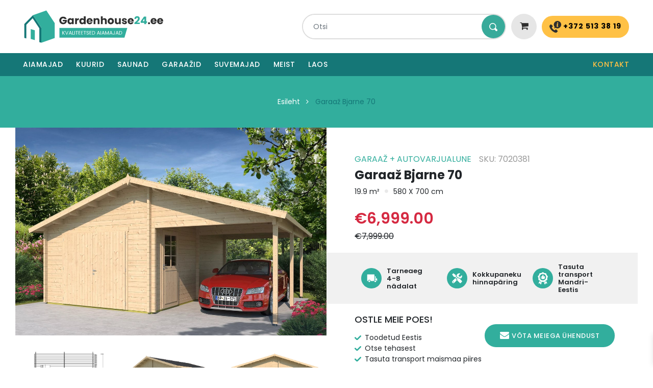

--- FILE ---
content_type: text/html; charset=UTF-8
request_url: https://gardenhouse24.ee/product/garaaz-bjarne-70/
body_size: 46420
content:
<!doctype html>
<html lang="et" >
<head>

<meta charset="UTF-8" />
<meta name="viewport" content="width=device-width, initial-scale=1" />
 <link rel="icon" href="https://gardenhouse24.ee/wp-content/themes/garden_house_theme/images/favicon.png">
<link href="https://fonts.googleapis.com/css2?family=Poppins:wght@300;400;500;600;700&display=swap" rel="stylesheet">
<link rel="stylesheet" type="text/css" href="https://gardenhouse24.ee/wp-content/themes/garden_house_theme/css/bootstrap-4.1.3.min.css" />
<link rel="stylesheet" type="text/css" href="https://gardenhouse24.ee/wp-content/themes/garden_house_theme/css/animate.min.css" />
<!-- Font Icon CSS -->
<link rel="stylesheet" type="text/css" href="https://gardenhouse24.ee/wp-content/themes/garden_house_theme/css/font-awesome.min.css" />
<link rel="stylesheet" type="text/css" href="https://gardenhouse24.ee/wp-content/themes/garden_house_theme/css/magnific-popup.css" />

<!-- Owl Carousel CSS -->
<link rel="stylesheet" type="text/css" href="https://gardenhouse24.ee/wp-content/themes/garden_house_theme/css/owl.carousel.min.css" />
<link rel="stylesheet" type="text/css" href="https://gardenhouse24.ee/wp-content/themes/garden_house_theme/css/owl.theme.default.min.css" />        
<!-- Style CSS -->
<link rel="stylesheet" type="text/css" href="https://gardenhouse24.ee/wp-content/themes/garden_house_theme/css/style.css?ver=6.3.2.3" />
<title>Garaaž Bjarne 70 &#8211; Gardenhouse24</title>
<meta name='robots' content='max-image-preview:large' />
	<style>img:is([sizes="auto" i], [sizes^="auto," i]) { contain-intrinsic-size: 3000px 1500px }</style>
	<script id="cookieyes" type="text/javascript" src="https://cdn-cookieyes.com/client_data/07196c9c79c128946b11c6e4/script.js"></script>
<!-- Google Tag Manager for WordPress by gtm4wp.com -->
<script data-cfasync="false" data-pagespeed-no-defer>
	var gtm4wp_datalayer_name = "dataLayer";
	var dataLayer = dataLayer || [];
	const gtm4wp_use_sku_instead = false;
	const gtm4wp_currency = 'EUR';
	const gtm4wp_product_per_impression = 10;
	const gtm4wp_clear_ecommerce = false;
</script>
<!-- End Google Tag Manager for WordPress by gtm4wp.com --><script>window._wca = window._wca || [];</script>
<link rel='dns-prefetch' href='//cdn.jsdelivr.net' />
<link rel='dns-prefetch' href='//stats.wp.com' />
<link rel="alternate" type="application/rss+xml" title="Gardenhouse24 &raquo; RSS" href="https://gardenhouse24.ee/feed/" />
<link rel="alternate" type="application/rss+xml" title="Gardenhouse24 &raquo; Kommentaaride RSS" href="https://gardenhouse24.ee/comments/feed/" />
<link rel="alternate" type="application/rss+xml" title="Gardenhouse24 &raquo; Garaaž Bjarne 70 Kommentaaride RSS" href="https://gardenhouse24.ee/product/garaaz-bjarne-70/feed/" />
<script>
window._wpemojiSettings = {"baseUrl":"https:\/\/s.w.org\/images\/core\/emoji\/15.0.3\/72x72\/","ext":".png","svgUrl":"https:\/\/s.w.org\/images\/core\/emoji\/15.0.3\/svg\/","svgExt":".svg","source":{"concatemoji":"https:\/\/gardenhouse24.ee\/wp-includes\/js\/wp-emoji-release.min.js?ver=6.7.4"}};
/*! This file is auto-generated */
!function(i,n){var o,s,e;function c(e){try{var t={supportTests:e,timestamp:(new Date).valueOf()};sessionStorage.setItem(o,JSON.stringify(t))}catch(e){}}function p(e,t,n){e.clearRect(0,0,e.canvas.width,e.canvas.height),e.fillText(t,0,0);var t=new Uint32Array(e.getImageData(0,0,e.canvas.width,e.canvas.height).data),r=(e.clearRect(0,0,e.canvas.width,e.canvas.height),e.fillText(n,0,0),new Uint32Array(e.getImageData(0,0,e.canvas.width,e.canvas.height).data));return t.every(function(e,t){return e===r[t]})}function u(e,t,n){switch(t){case"flag":return n(e,"\ud83c\udff3\ufe0f\u200d\u26a7\ufe0f","\ud83c\udff3\ufe0f\u200b\u26a7\ufe0f")?!1:!n(e,"\ud83c\uddfa\ud83c\uddf3","\ud83c\uddfa\u200b\ud83c\uddf3")&&!n(e,"\ud83c\udff4\udb40\udc67\udb40\udc62\udb40\udc65\udb40\udc6e\udb40\udc67\udb40\udc7f","\ud83c\udff4\u200b\udb40\udc67\u200b\udb40\udc62\u200b\udb40\udc65\u200b\udb40\udc6e\u200b\udb40\udc67\u200b\udb40\udc7f");case"emoji":return!n(e,"\ud83d\udc26\u200d\u2b1b","\ud83d\udc26\u200b\u2b1b")}return!1}function f(e,t,n){var r="undefined"!=typeof WorkerGlobalScope&&self instanceof WorkerGlobalScope?new OffscreenCanvas(300,150):i.createElement("canvas"),a=r.getContext("2d",{willReadFrequently:!0}),o=(a.textBaseline="top",a.font="600 32px Arial",{});return e.forEach(function(e){o[e]=t(a,e,n)}),o}function t(e){var t=i.createElement("script");t.src=e,t.defer=!0,i.head.appendChild(t)}"undefined"!=typeof Promise&&(o="wpEmojiSettingsSupports",s=["flag","emoji"],n.supports={everything:!0,everythingExceptFlag:!0},e=new Promise(function(e){i.addEventListener("DOMContentLoaded",e,{once:!0})}),new Promise(function(t){var n=function(){try{var e=JSON.parse(sessionStorage.getItem(o));if("object"==typeof e&&"number"==typeof e.timestamp&&(new Date).valueOf()<e.timestamp+604800&&"object"==typeof e.supportTests)return e.supportTests}catch(e){}return null}();if(!n){if("undefined"!=typeof Worker&&"undefined"!=typeof OffscreenCanvas&&"undefined"!=typeof URL&&URL.createObjectURL&&"undefined"!=typeof Blob)try{var e="postMessage("+f.toString()+"("+[JSON.stringify(s),u.toString(),p.toString()].join(",")+"));",r=new Blob([e],{type:"text/javascript"}),a=new Worker(URL.createObjectURL(r),{name:"wpTestEmojiSupports"});return void(a.onmessage=function(e){c(n=e.data),a.terminate(),t(n)})}catch(e){}c(n=f(s,u,p))}t(n)}).then(function(e){for(var t in e)n.supports[t]=e[t],n.supports.everything=n.supports.everything&&n.supports[t],"flag"!==t&&(n.supports.everythingExceptFlag=n.supports.everythingExceptFlag&&n.supports[t]);n.supports.everythingExceptFlag=n.supports.everythingExceptFlag&&!n.supports.flag,n.DOMReady=!1,n.readyCallback=function(){n.DOMReady=!0}}).then(function(){return e}).then(function(){var e;n.supports.everything||(n.readyCallback(),(e=n.source||{}).concatemoji?t(e.concatemoji):e.wpemoji&&e.twemoji&&(t(e.twemoji),t(e.wpemoji)))}))}((window,document),window._wpemojiSettings);
</script>
<style id='wp-emoji-styles-inline-css'>

	img.wp-smiley, img.emoji {
		display: inline !important;
		border: none !important;
		box-shadow: none !important;
		height: 1em !important;
		width: 1em !important;
		margin: 0 0.07em !important;
		vertical-align: -0.1em !important;
		background: none !important;
		padding: 0 !important;
	}
</style>
<link rel='stylesheet' id='wp-block-library-css' href='https://gardenhouse24.ee/wp-includes/css/dist/block-library/style.min.css?ver=6.7.4' media='all' />
<style id='wp-block-library-theme-inline-css'>
.wp-block-audio :where(figcaption){color:#555;font-size:13px;text-align:center}.is-dark-theme .wp-block-audio :where(figcaption){color:#ffffffa6}.wp-block-audio{margin:0 0 1em}.wp-block-code{border:1px solid #ccc;border-radius:4px;font-family:Menlo,Consolas,monaco,monospace;padding:.8em 1em}.wp-block-embed :where(figcaption){color:#555;font-size:13px;text-align:center}.is-dark-theme .wp-block-embed :where(figcaption){color:#ffffffa6}.wp-block-embed{margin:0 0 1em}.blocks-gallery-caption{color:#555;font-size:13px;text-align:center}.is-dark-theme .blocks-gallery-caption{color:#ffffffa6}:root :where(.wp-block-image figcaption){color:#555;font-size:13px;text-align:center}.is-dark-theme :root :where(.wp-block-image figcaption){color:#ffffffa6}.wp-block-image{margin:0 0 1em}.wp-block-pullquote{border-bottom:4px solid;border-top:4px solid;color:currentColor;margin-bottom:1.75em}.wp-block-pullquote cite,.wp-block-pullquote footer,.wp-block-pullquote__citation{color:currentColor;font-size:.8125em;font-style:normal;text-transform:uppercase}.wp-block-quote{border-left:.25em solid;margin:0 0 1.75em;padding-left:1em}.wp-block-quote cite,.wp-block-quote footer{color:currentColor;font-size:.8125em;font-style:normal;position:relative}.wp-block-quote:where(.has-text-align-right){border-left:none;border-right:.25em solid;padding-left:0;padding-right:1em}.wp-block-quote:where(.has-text-align-center){border:none;padding-left:0}.wp-block-quote.is-large,.wp-block-quote.is-style-large,.wp-block-quote:where(.is-style-plain){border:none}.wp-block-search .wp-block-search__label{font-weight:700}.wp-block-search__button{border:1px solid #ccc;padding:.375em .625em}:where(.wp-block-group.has-background){padding:1.25em 2.375em}.wp-block-separator.has-css-opacity{opacity:.4}.wp-block-separator{border:none;border-bottom:2px solid;margin-left:auto;margin-right:auto}.wp-block-separator.has-alpha-channel-opacity{opacity:1}.wp-block-separator:not(.is-style-wide):not(.is-style-dots){width:100px}.wp-block-separator.has-background:not(.is-style-dots){border-bottom:none;height:1px}.wp-block-separator.has-background:not(.is-style-wide):not(.is-style-dots){height:2px}.wp-block-table{margin:0 0 1em}.wp-block-table td,.wp-block-table th{word-break:normal}.wp-block-table :where(figcaption){color:#555;font-size:13px;text-align:center}.is-dark-theme .wp-block-table :where(figcaption){color:#ffffffa6}.wp-block-video :where(figcaption){color:#555;font-size:13px;text-align:center}.is-dark-theme .wp-block-video :where(figcaption){color:#ffffffa6}.wp-block-video{margin:0 0 1em}:root :where(.wp-block-template-part.has-background){margin-bottom:0;margin-top:0;padding:1.25em 2.375em}
</style>
<link rel='stylesheet' id='mediaelement-css' href='https://gardenhouse24.ee/wp-includes/js/mediaelement/mediaelementplayer-legacy.min.css?ver=4.2.17' media='all' />
<link rel='stylesheet' id='wp-mediaelement-css' href='https://gardenhouse24.ee/wp-includes/js/mediaelement/wp-mediaelement.min.css?ver=6.7.4' media='all' />
<style id='jetpack-sharing-buttons-style-inline-css'>
.jetpack-sharing-buttons__services-list{display:flex;flex-direction:row;flex-wrap:wrap;gap:0;list-style-type:none;margin:5px;padding:0}.jetpack-sharing-buttons__services-list.has-small-icon-size{font-size:12px}.jetpack-sharing-buttons__services-list.has-normal-icon-size{font-size:16px}.jetpack-sharing-buttons__services-list.has-large-icon-size{font-size:24px}.jetpack-sharing-buttons__services-list.has-huge-icon-size{font-size:36px}@media print{.jetpack-sharing-buttons__services-list{display:none!important}}.editor-styles-wrapper .wp-block-jetpack-sharing-buttons{gap:0;padding-inline-start:0}ul.jetpack-sharing-buttons__services-list.has-background{padding:1.25em 2.375em}
</style>
<style id='filebird-block-filebird-gallery-style-inline-css'>
ul.filebird-block-filebird-gallery{margin:auto!important;padding:0!important;width:100%}ul.filebird-block-filebird-gallery.layout-grid{display:grid;grid-gap:20px;align-items:stretch;grid-template-columns:repeat(var(--columns),1fr);justify-items:stretch}ul.filebird-block-filebird-gallery.layout-grid li img{border:1px solid #ccc;box-shadow:2px 2px 6px 0 rgba(0,0,0,.3);height:100%;max-width:100%;-o-object-fit:cover;object-fit:cover;width:100%}ul.filebird-block-filebird-gallery.layout-masonry{-moz-column-count:var(--columns);-moz-column-gap:var(--space);column-gap:var(--space);-moz-column-width:var(--min-width);columns:var(--min-width) var(--columns);display:block;overflow:auto}ul.filebird-block-filebird-gallery.layout-masonry li{margin-bottom:var(--space)}ul.filebird-block-filebird-gallery li{list-style:none}ul.filebird-block-filebird-gallery li figure{height:100%;margin:0;padding:0;position:relative;width:100%}ul.filebird-block-filebird-gallery li figure figcaption{background:linear-gradient(0deg,rgba(0,0,0,.7),rgba(0,0,0,.3) 70%,transparent);bottom:0;box-sizing:border-box;color:#fff;font-size:.8em;margin:0;max-height:100%;overflow:auto;padding:3em .77em .7em;position:absolute;text-align:center;width:100%;z-index:2}ul.filebird-block-filebird-gallery li figure figcaption a{color:inherit}

</style>
<style id='classic-theme-styles-inline-css'>
/*! This file is auto-generated */
.wp-block-button__link{color:#fff;background-color:#32373c;border-radius:9999px;box-shadow:none;text-decoration:none;padding:calc(.667em + 2px) calc(1.333em + 2px);font-size:1.125em}.wp-block-file__button{background:#32373c;color:#fff;text-decoration:none}
</style>
<style id='global-styles-inline-css'>
:root{--wp--preset--aspect-ratio--square: 1;--wp--preset--aspect-ratio--4-3: 4/3;--wp--preset--aspect-ratio--3-4: 3/4;--wp--preset--aspect-ratio--3-2: 3/2;--wp--preset--aspect-ratio--2-3: 2/3;--wp--preset--aspect-ratio--16-9: 16/9;--wp--preset--aspect-ratio--9-16: 9/16;--wp--preset--color--black: #000000;--wp--preset--color--cyan-bluish-gray: #abb8c3;--wp--preset--color--white: #FFFFFF;--wp--preset--color--pale-pink: #f78da7;--wp--preset--color--vivid-red: #cf2e2e;--wp--preset--color--luminous-vivid-orange: #ff6900;--wp--preset--color--luminous-vivid-amber: #fcb900;--wp--preset--color--light-green-cyan: #7bdcb5;--wp--preset--color--vivid-green-cyan: #00d084;--wp--preset--color--pale-cyan-blue: #8ed1fc;--wp--preset--color--vivid-cyan-blue: #0693e3;--wp--preset--color--vivid-purple: #9b51e0;--wp--preset--color--dark-gray: #28303D;--wp--preset--color--gray: #39414D;--wp--preset--color--green: #D1E4DD;--wp--preset--color--blue: #D1DFE4;--wp--preset--color--purple: #D1D1E4;--wp--preset--color--red: #E4D1D1;--wp--preset--color--orange: #E4DAD1;--wp--preset--color--yellow: #EEEADD;--wp--preset--gradient--vivid-cyan-blue-to-vivid-purple: linear-gradient(135deg,rgba(6,147,227,1) 0%,rgb(155,81,224) 100%);--wp--preset--gradient--light-green-cyan-to-vivid-green-cyan: linear-gradient(135deg,rgb(122,220,180) 0%,rgb(0,208,130) 100%);--wp--preset--gradient--luminous-vivid-amber-to-luminous-vivid-orange: linear-gradient(135deg,rgba(252,185,0,1) 0%,rgba(255,105,0,1) 100%);--wp--preset--gradient--luminous-vivid-orange-to-vivid-red: linear-gradient(135deg,rgba(255,105,0,1) 0%,rgb(207,46,46) 100%);--wp--preset--gradient--very-light-gray-to-cyan-bluish-gray: linear-gradient(135deg,rgb(238,238,238) 0%,rgb(169,184,195) 100%);--wp--preset--gradient--cool-to-warm-spectrum: linear-gradient(135deg,rgb(74,234,220) 0%,rgb(151,120,209) 20%,rgb(207,42,186) 40%,rgb(238,44,130) 60%,rgb(251,105,98) 80%,rgb(254,248,76) 100%);--wp--preset--gradient--blush-light-purple: linear-gradient(135deg,rgb(255,206,236) 0%,rgb(152,150,240) 100%);--wp--preset--gradient--blush-bordeaux: linear-gradient(135deg,rgb(254,205,165) 0%,rgb(254,45,45) 50%,rgb(107,0,62) 100%);--wp--preset--gradient--luminous-dusk: linear-gradient(135deg,rgb(255,203,112) 0%,rgb(199,81,192) 50%,rgb(65,88,208) 100%);--wp--preset--gradient--pale-ocean: linear-gradient(135deg,rgb(255,245,203) 0%,rgb(182,227,212) 50%,rgb(51,167,181) 100%);--wp--preset--gradient--electric-grass: linear-gradient(135deg,rgb(202,248,128) 0%,rgb(113,206,126) 100%);--wp--preset--gradient--midnight: linear-gradient(135deg,rgb(2,3,129) 0%,rgb(40,116,252) 100%);--wp--preset--gradient--purple-to-yellow: linear-gradient(160deg, #D1D1E4 0%, #EEEADD 100%);--wp--preset--gradient--yellow-to-purple: linear-gradient(160deg, #EEEADD 0%, #D1D1E4 100%);--wp--preset--gradient--green-to-yellow: linear-gradient(160deg, #D1E4DD 0%, #EEEADD 100%);--wp--preset--gradient--yellow-to-green: linear-gradient(160deg, #EEEADD 0%, #D1E4DD 100%);--wp--preset--gradient--red-to-yellow: linear-gradient(160deg, #E4D1D1 0%, #EEEADD 100%);--wp--preset--gradient--yellow-to-red: linear-gradient(160deg, #EEEADD 0%, #E4D1D1 100%);--wp--preset--gradient--purple-to-red: linear-gradient(160deg, #D1D1E4 0%, #E4D1D1 100%);--wp--preset--gradient--red-to-purple: linear-gradient(160deg, #E4D1D1 0%, #D1D1E4 100%);--wp--preset--font-size--small: 18px;--wp--preset--font-size--medium: 20px;--wp--preset--font-size--large: 24px;--wp--preset--font-size--x-large: 42px;--wp--preset--font-size--extra-small: 16px;--wp--preset--font-size--normal: 20px;--wp--preset--font-size--extra-large: 40px;--wp--preset--font-size--huge: 96px;--wp--preset--font-size--gigantic: 144px;--wp--preset--font-family--inter: "Inter", sans-serif;--wp--preset--font-family--cardo: Cardo;--wp--preset--spacing--20: 0.44rem;--wp--preset--spacing--30: 0.67rem;--wp--preset--spacing--40: 1rem;--wp--preset--spacing--50: 1.5rem;--wp--preset--spacing--60: 2.25rem;--wp--preset--spacing--70: 3.38rem;--wp--preset--spacing--80: 5.06rem;--wp--preset--shadow--natural: 6px 6px 9px rgba(0, 0, 0, 0.2);--wp--preset--shadow--deep: 12px 12px 50px rgba(0, 0, 0, 0.4);--wp--preset--shadow--sharp: 6px 6px 0px rgba(0, 0, 0, 0.2);--wp--preset--shadow--outlined: 6px 6px 0px -3px rgba(255, 255, 255, 1), 6px 6px rgba(0, 0, 0, 1);--wp--preset--shadow--crisp: 6px 6px 0px rgba(0, 0, 0, 1);}:where(.is-layout-flex){gap: 0.5em;}:where(.is-layout-grid){gap: 0.5em;}body .is-layout-flex{display: flex;}.is-layout-flex{flex-wrap: wrap;align-items: center;}.is-layout-flex > :is(*, div){margin: 0;}body .is-layout-grid{display: grid;}.is-layout-grid > :is(*, div){margin: 0;}:where(.wp-block-columns.is-layout-flex){gap: 2em;}:where(.wp-block-columns.is-layout-grid){gap: 2em;}:where(.wp-block-post-template.is-layout-flex){gap: 1.25em;}:where(.wp-block-post-template.is-layout-grid){gap: 1.25em;}.has-black-color{color: var(--wp--preset--color--black) !important;}.has-cyan-bluish-gray-color{color: var(--wp--preset--color--cyan-bluish-gray) !important;}.has-white-color{color: var(--wp--preset--color--white) !important;}.has-pale-pink-color{color: var(--wp--preset--color--pale-pink) !important;}.has-vivid-red-color{color: var(--wp--preset--color--vivid-red) !important;}.has-luminous-vivid-orange-color{color: var(--wp--preset--color--luminous-vivid-orange) !important;}.has-luminous-vivid-amber-color{color: var(--wp--preset--color--luminous-vivid-amber) !important;}.has-light-green-cyan-color{color: var(--wp--preset--color--light-green-cyan) !important;}.has-vivid-green-cyan-color{color: var(--wp--preset--color--vivid-green-cyan) !important;}.has-pale-cyan-blue-color{color: var(--wp--preset--color--pale-cyan-blue) !important;}.has-vivid-cyan-blue-color{color: var(--wp--preset--color--vivid-cyan-blue) !important;}.has-vivid-purple-color{color: var(--wp--preset--color--vivid-purple) !important;}.has-black-background-color{background-color: var(--wp--preset--color--black) !important;}.has-cyan-bluish-gray-background-color{background-color: var(--wp--preset--color--cyan-bluish-gray) !important;}.has-white-background-color{background-color: var(--wp--preset--color--white) !important;}.has-pale-pink-background-color{background-color: var(--wp--preset--color--pale-pink) !important;}.has-vivid-red-background-color{background-color: var(--wp--preset--color--vivid-red) !important;}.has-luminous-vivid-orange-background-color{background-color: var(--wp--preset--color--luminous-vivid-orange) !important;}.has-luminous-vivid-amber-background-color{background-color: var(--wp--preset--color--luminous-vivid-amber) !important;}.has-light-green-cyan-background-color{background-color: var(--wp--preset--color--light-green-cyan) !important;}.has-vivid-green-cyan-background-color{background-color: var(--wp--preset--color--vivid-green-cyan) !important;}.has-pale-cyan-blue-background-color{background-color: var(--wp--preset--color--pale-cyan-blue) !important;}.has-vivid-cyan-blue-background-color{background-color: var(--wp--preset--color--vivid-cyan-blue) !important;}.has-vivid-purple-background-color{background-color: var(--wp--preset--color--vivid-purple) !important;}.has-black-border-color{border-color: var(--wp--preset--color--black) !important;}.has-cyan-bluish-gray-border-color{border-color: var(--wp--preset--color--cyan-bluish-gray) !important;}.has-white-border-color{border-color: var(--wp--preset--color--white) !important;}.has-pale-pink-border-color{border-color: var(--wp--preset--color--pale-pink) !important;}.has-vivid-red-border-color{border-color: var(--wp--preset--color--vivid-red) !important;}.has-luminous-vivid-orange-border-color{border-color: var(--wp--preset--color--luminous-vivid-orange) !important;}.has-luminous-vivid-amber-border-color{border-color: var(--wp--preset--color--luminous-vivid-amber) !important;}.has-light-green-cyan-border-color{border-color: var(--wp--preset--color--light-green-cyan) !important;}.has-vivid-green-cyan-border-color{border-color: var(--wp--preset--color--vivid-green-cyan) !important;}.has-pale-cyan-blue-border-color{border-color: var(--wp--preset--color--pale-cyan-blue) !important;}.has-vivid-cyan-blue-border-color{border-color: var(--wp--preset--color--vivid-cyan-blue) !important;}.has-vivid-purple-border-color{border-color: var(--wp--preset--color--vivid-purple) !important;}.has-vivid-cyan-blue-to-vivid-purple-gradient-background{background: var(--wp--preset--gradient--vivid-cyan-blue-to-vivid-purple) !important;}.has-light-green-cyan-to-vivid-green-cyan-gradient-background{background: var(--wp--preset--gradient--light-green-cyan-to-vivid-green-cyan) !important;}.has-luminous-vivid-amber-to-luminous-vivid-orange-gradient-background{background: var(--wp--preset--gradient--luminous-vivid-amber-to-luminous-vivid-orange) !important;}.has-luminous-vivid-orange-to-vivid-red-gradient-background{background: var(--wp--preset--gradient--luminous-vivid-orange-to-vivid-red) !important;}.has-very-light-gray-to-cyan-bluish-gray-gradient-background{background: var(--wp--preset--gradient--very-light-gray-to-cyan-bluish-gray) !important;}.has-cool-to-warm-spectrum-gradient-background{background: var(--wp--preset--gradient--cool-to-warm-spectrum) !important;}.has-blush-light-purple-gradient-background{background: var(--wp--preset--gradient--blush-light-purple) !important;}.has-blush-bordeaux-gradient-background{background: var(--wp--preset--gradient--blush-bordeaux) !important;}.has-luminous-dusk-gradient-background{background: var(--wp--preset--gradient--luminous-dusk) !important;}.has-pale-ocean-gradient-background{background: var(--wp--preset--gradient--pale-ocean) !important;}.has-electric-grass-gradient-background{background: var(--wp--preset--gradient--electric-grass) !important;}.has-midnight-gradient-background{background: var(--wp--preset--gradient--midnight) !important;}.has-small-font-size{font-size: var(--wp--preset--font-size--small) !important;}.has-medium-font-size{font-size: var(--wp--preset--font-size--medium) !important;}.has-large-font-size{font-size: var(--wp--preset--font-size--large) !important;}.has-x-large-font-size{font-size: var(--wp--preset--font-size--x-large) !important;}
:where(.wp-block-post-template.is-layout-flex){gap: 1.25em;}:where(.wp-block-post-template.is-layout-grid){gap: 1.25em;}
:where(.wp-block-columns.is-layout-flex){gap: 2em;}:where(.wp-block-columns.is-layout-grid){gap: 2em;}
:root :where(.wp-block-pullquote){font-size: 1.5em;line-height: 1.6;}
</style>
<link rel='stylesheet' id='contact-form-7-css' href='https://gardenhouse24.ee/wp-content/plugins/contact-form-7/includes/css/styles.css?ver=6.0.1' media='all' />
<link rel='stylesheet' id='menu-image-css' href='https://gardenhouse24.ee/wp-content/plugins/menu-image/includes/css/menu-image.css?ver=3.12' media='all' />
<link rel='stylesheet' id='dashicons-css' href='https://gardenhouse24.ee/wp-includes/css/dashicons.min.css?ver=6.7.4' media='all' />
<style id='dashicons-inline-css'>
[data-font="Dashicons"]:before {font-family: 'Dashicons' !important;content: attr(data-icon) !important;speak: none !important;font-weight: normal !important;font-variant: normal !important;text-transform: none !important;line-height: 1 !important;font-style: normal !important;-webkit-font-smoothing: antialiased !important;-moz-osx-font-smoothing: grayscale !important;}
</style>
<link rel='stylesheet' id='pisol-product-page-shipping-calculator-woocommerce-css' href='https://gardenhouse24.ee/wp-content/plugins/product-page-shipping-calculator-for-woocommerce/public/css/pisol-product-page-shipping-calculator-woocommerce-public.css?ver=1.3.49.31' media='all' />
<style id='pisol-product-page-shipping-calculator-woocommerce-inline-css'>

            .pisol-ppscw-alert{
                background-color:#f1f1f1;
                color:#000000;
            }

            .pisol-ppscw-methods li{
                color:#000000;
            }

            .pisol-ppscw-methods li .woocommerce-Price-amount{
                color:#000000;
            }

            .button.pisol-shipping-calculator-button{
                background-color:;
                color:;
            }

            .button.pisol-update-address-button{
                background-color:;
                color:;
            }
        
</style>
<link rel='stylesheet' id='pisol-product-page-shipping-calculator-woocommerce-address-form-css' href='https://gardenhouse24.ee/wp-content/plugins/product-page-shipping-calculator-for-woocommerce/public/css/address-form.css?ver=6.7.4' media='all' />
<link rel='stylesheet' id='woocommerce-layout-css' href='https://gardenhouse24.ee/wp-content/plugins/woocommerce/assets/css/woocommerce-layout.css?ver=9.4.3' media='all' />
<style id='woocommerce-layout-inline-css'>

	.infinite-scroll .woocommerce-pagination {
		display: none;
	}
</style>
<link rel='stylesheet' id='woocommerce-smallscreen-css' href='https://gardenhouse24.ee/wp-content/plugins/woocommerce/assets/css/woocommerce-smallscreen.css?ver=9.4.3' media='only screen and (max-width: 768px)' />
<link rel='stylesheet' id='woocommerce-general-css' href='https://gardenhouse24.ee/wp-content/plugins/woocommerce/assets/css/woocommerce.css?ver=9.4.3' media='all' />
<style id='woocommerce-inline-inline-css'>
.woocommerce form .form-row .required { visibility: visible; }
</style>
<link rel='stylesheet' id='jquery-colorbox-css' href='https://gardenhouse24.ee/wp-content/plugins/yith-woocommerce-compare/assets/css/colorbox.css?ver=1.4.21' media='all' />
<link rel='stylesheet' id='yith_wapo_front-css' href='https://gardenhouse24.ee/wp-content/plugins/yith-woocommerce-product-add-ons/assets/css/front.css?ver=25064' media='all' />
<link rel='stylesheet' id='yith_wapo_jquery-ui-css' href='https://gardenhouse24.ee/wp-content/plugins/yith-woocommerce-product-add-ons/assets/css/_new_jquery-ui-1.12.1.css?ver=33608' media='all' />
<link rel='stylesheet' id='yith_wapo_jquery-ui-timepicker-css' href='https://gardenhouse24.ee/wp-content/plugins/yith-woocommerce-product-add-ons/assets/css/_new_jquery-ui-timepicker-addon.css?ver=67578' media='all' />
<link rel='stylesheet' id='xoo-wsc-fonts-css' href='https://gardenhouse24.ee/wp-content/plugins/side-cart-woocommerce/assets/css/xoo-wsc-fonts.css?ver=2.5.6' media='all' />
<link rel='stylesheet' id='xoo-wsc-style-css' href='https://gardenhouse24.ee/wp-content/plugins/side-cart-woocommerce/assets/css/xoo-wsc-style.css?ver=2.5.6' media='all' />
<style id='xoo-wsc-style-inline-css'>



 

.xoo-wsc-footer{
	background-color: #ffffff;
	color: #000000;
	padding: 10px 20px;
	box-shadow: 0 -5px 10px #0000001a;
}

.xoo-wsc-footer, .xoo-wsc-footer a, .xoo-wsc-footer .amount{
	font-size: 18px;
}

.xoo-wsc-btn .amount{
	color: #000000}

.xoo-wsc-btn:hover .amount{
	color: #000000;
}

.xoo-wsc-ft-buttons-cont{
	grid-template-columns: auto;
}

.xoo-wsc-basket{
	bottom: 12px;
	right: 0px;
	background-color: #ffffff;
	color: #000000;
	box-shadow: 0 1px 4px 0;
	border-radius: 50%;
	display: none;
	width: 60px;
	height: 60px;
}


.xoo-wsc-bki{
	font-size: 30px}

.xoo-wsc-items-count{
	top: -12px;
	left: -12px;
}

.xoo-wsc-items-count{
	background-color: #000000;
	color: #ffffff;
}

.xoo-wsc-container, .xoo-wsc-slider{
	max-width: 320px;
	right: -320px;
	top: 0;bottom: 0;
	bottom: 0;
	font-family: }


.xoo-wsc-cart-active .xoo-wsc-container, .xoo-wsc-slider-active .xoo-wsc-slider{
	right: 0;
}


.xoo-wsc-cart-active .xoo-wsc-basket{
	right: 320px;
}

.xoo-wsc-slider{
	right: -320px;
}

span.xoo-wsch-close {
    font-size: 16px;
    right: 10px;
}

.xoo-wsch-top{
	justify-content: center;
}

.xoo-wsch-text{
	font-size: 20px;
}

.xoo-wsc-header{
	color: #000000;
	background-color: #ffffff;
	border-bottom: 2px solid #eee;
}


.xoo-wsc-body{
	background-color: #ffffff;
}

.xoo-wsc-body, .xoo-wsc-body span.amount, .xoo-wsc-body a{
	font-size: 16px;
	color: #000000;
}

.xoo-wsc-product{
	padding: 20px 15px;
	margin: 0;
	border-radius: 0px;
	box-shadow: 0 0;
	background-color: transparent;
}

.xoo-wsc-img-col{
	width: 30%;
}
.xoo-wsc-sum-col{
	width: 70%;
}

.xoo-wsc-sum-col{
	justify-content: center;
}


/** Shortcode **/
.xoo-wsc-sc-count{
	background-color: #000000;
	color: #ffffff;
}

.xoo-wsc-sc-bki{
	font-size: 28px;
	color: 28;
}
.xoo-wsc-sc-cont{
	color: #000000;
}


.xoo-wsc-product dl.variation {
	display: block;
}
</style>
<link rel='stylesheet' id='twenty-twenty-one-style-css' href='https://gardenhouse24.ee/wp-content/themes/garden_house_theme/style.css?ver=.3' media='all' />
<link rel='stylesheet' id='twenty-twenty-one-print-style-css' href='https://gardenhouse24.ee/wp-content/themes/garden_house_theme/assets/css/print.css?ver=6.7.4' media='print' />
<link rel='stylesheet' id='fancybox-gallery-css' href='https://cdn.jsdelivr.net/npm/@fancyapps/ui@5.0/dist/fancybox/fancybox.css?ver=6.7.4' media='all' />
<link rel='stylesheet' id='holm_logo_front-css' href='https://gardenhouse24.ee/wp-content/plugins/holm-makselingi-moodul-woocommerce-main/assets/css/holmfront.css?ver=6.7.4' media='all' />
<link rel='stylesheet' id='uacf7-frontend-style-css' href='https://gardenhouse24.ee/wp-content/plugins/ultimate-addons-for-contact-form-7/assets/css/uacf7-frontend.css?ver=6.7.4' media='all' />
<link rel='stylesheet' id='uacf7-form-style-css' href='https://gardenhouse24.ee/wp-content/plugins/ultimate-addons-for-contact-form-7/assets/css/form-style.css?ver=6.7.4' media='all' />
<script type="text/template" id="tmpl-variation-template">
	<div class="woocommerce-variation-description">{{{ data.variation.variation_description }}}</div>
	<div class="woocommerce-variation-price">{{{ data.variation.price_html }}}</div>
	<div class="woocommerce-variation-availability">{{{ data.variation.availability_html }}}</div>
</script>
<script type="text/template" id="tmpl-unavailable-variation-template">
	<p>Vabandame, see toode ei ole saadaval. Palun proovi teistsugust kombinatsiooni.</p>
</script>
<script id="jquery-core-js-extra">
var pi_ppscw_setting = {"wc_ajax_url":"\/?wc-ajax=%%endpoint%%","ajaxUrl":"https:\/\/gardenhouse24.ee\/wp-admin\/admin-ajax.php","loading":"Loading..","auto_select_country":"EE","load_location_by_ajax":"1"};
</script>
<script src="https://gardenhouse24.ee/wp-includes/js/jquery/jquery.min.js?ver=3.7.1" id="jquery-core-js"></script>
<script src="https://gardenhouse24.ee/wp-includes/js/jquery/jquery-migrate.min.js?ver=3.4.1" id="jquery-migrate-js"></script>
<script src="https://gardenhouse24.ee/wp-content/plugins/woocommerce/assets/js/jquery-blockui/jquery.blockUI.min.js?ver=2.7.0-wc.9.4.3" id="jquery-blockui-js" data-wp-strategy="defer"></script>
<script src="https://gardenhouse24.ee/wp-content/plugins/woocommerce/assets/js/js-cookie/js.cookie.min.js?ver=2.1.4-wc.9.4.3" id="js-cookie-js" data-wp-strategy="defer"></script>
<script id="woocommerce-js-extra">
var woocommerce_params = {"ajax_url":"\/wp-admin\/admin-ajax.php","wc_ajax_url":"\/?wc-ajax=%%endpoint%%"};
</script>
<script src="https://gardenhouse24.ee/wp-content/plugins/woocommerce/assets/js/frontend/woocommerce.min.js?ver=9.4.3" id="woocommerce-js" data-wp-strategy="defer"></script>
<script id="wc-country-select-js-extra">
var wc_country_select_params = {"countries":"{\"EE\":[]}","i18n_select_state_text":"Vali\u2026","i18n_no_matches":"Tulemusi pole","i18n_ajax_error":"Laadimine eba\u00f5nnestus","i18n_input_too_short_1":"Palun sisesta v\u00e4hemalt 1 t\u00e4hem\u00e4rk","i18n_input_too_short_n":"Palun sisesta v\u00e4hemalt %qty% t\u00e4hem\u00e4rki","i18n_input_too_long_1":"Palun kustuta 1 t\u00e4hem\u00e4rk","i18n_input_too_long_n":"Palun kustuta %qty% t\u00e4hem\u00e4rki","i18n_selection_too_long_1":"Sa v\u00f5id valida ainult 1 variandi","i18n_selection_too_long_n":"Sa v\u00f5id valida ainult %qty% varianti","i18n_load_more":"Laadin rohkem tulemusi\u2026","i18n_searching":"Otsin\u2026"};
</script>
<script src="https://gardenhouse24.ee/wp-content/plugins/woocommerce/assets/js/frontend/country-select.min.js?ver=9.4.3" id="wc-country-select-js" data-wp-strategy="defer"></script>
<script id="wc-address-i18n-js-extra">
var wc_address_i18n_params = {"locale":"{\"EE\":{\"postcode\":{\"priority\":65},\"state\":{\"required\":false,\"hidden\":true}},\"default\":{\"first_name\":{\"label\":\"Eesnimi\",\"required\":true,\"class\":[\"form-row-first\"],\"autocomplete\":\"given-name\",\"priority\":10},\"last_name\":{\"label\":\"Perekonnanimi\",\"required\":true,\"class\":[\"form-row-last\"],\"autocomplete\":\"family-name\",\"priority\":20},\"company\":{\"label\":\"Ettev\\u00f5tte nimi\",\"class\":[\"form-row-wide\"],\"autocomplete\":\"organization\",\"priority\":30,\"required\":false},\"country\":{\"type\":\"country\",\"label\":\"Riik \\\/ piirkond\",\"required\":true,\"class\":[\"form-row-wide\",\"address-field\",\"update_totals_on_change\"],\"autocomplete\":\"country\",\"priority\":40},\"address_1\":{\"label\":\"T\\u00e4nav ja majanumber\",\"placeholder\":\"T\\u00e4navanimi ja majanumber\",\"required\":true,\"class\":[\"form-row-wide\",\"address-field\"],\"autocomplete\":\"address-line1\",\"priority\":50},\"address_2\":{\"label\":\"Apartment, suite, unit, etc.\",\"label_class\":[\"screen-reader-text\"],\"placeholder\":\"Apartment, suite, unit, etc. (optional)\",\"class\":[\"form-row-wide\",\"address-field\"],\"autocomplete\":\"address-line2\",\"priority\":60,\"required\":false},\"city\":{\"label\":\"Linn\\\/Alev\\\/K\\u00fcla\",\"required\":true,\"class\":[\"form-row-wide\",\"address-field\"],\"autocomplete\":\"address-level2\",\"priority\":70},\"state\":{\"type\":\"state\",\"label\":\"Maakond\",\"required\":true,\"class\":[\"form-row-wide\",\"address-field\"],\"validate\":[\"state\"],\"autocomplete\":\"address-level1\",\"priority\":80},\"postcode\":{\"label\":\"Sihtnumber\",\"required\":true,\"class\":[\"form-row-wide\",\"address-field\"],\"validate\":[\"postcode\"],\"autocomplete\":\"postal-code\",\"priority\":90}}}","locale_fields":"{\"address_1\":\"#billing_address_1_field, #shipping_address_1_field\",\"address_2\":\"#billing_address_2_field, #shipping_address_2_field\",\"state\":\"#billing_state_field, #shipping_state_field, #calc_shipping_state_field\",\"postcode\":\"#billing_postcode_field, #shipping_postcode_field, #calc_shipping_postcode_field\",\"city\":\"#billing_city_field, #shipping_city_field, #calc_shipping_city_field\"}","i18n_required_text":"n\u00f5utav","i18n_optional_text":"valikuline"};
</script>
<script src="https://gardenhouse24.ee/wp-content/plugins/woocommerce/assets/js/frontend/address-i18n.min.js?ver=9.4.3" id="wc-address-i18n-js" data-wp-strategy="defer"></script>
<script id="pisol-product-page-shipping-calculator-woocommerce-js-extra">
var pi_ppscw_data = {"select_variation":"Selecciona una variaci\u00f3n","disable_shipping_method_list":"0","auto_select_country":"EE","insert_location_message":"Ingresa tu direcci\u00f3n para saber el precio de entrega","auto_load_enabled":"enabled"};
</script>
<script src="https://gardenhouse24.ee/wp-content/plugins/product-page-shipping-calculator-for-woocommerce/public/js/pisol-product-page-shipping-calculator-woocommerce-public.js?ver=1.3.49.31" id="pisol-product-page-shipping-calculator-woocommerce-js"></script>
<script id="wc-add-to-cart-js-extra">
var wc_add_to_cart_params = {"ajax_url":"\/wp-admin\/admin-ajax.php","wc_ajax_url":"\/?wc-ajax=%%endpoint%%","i18n_view_cart":"Vaata ostukorvi","cart_url":"https:\/\/gardenhouse24.ee\/ostukorv\/","is_cart":"","cart_redirect_after_add":"no"};
</script>
<script src="https://gardenhouse24.ee/wp-content/plugins/woocommerce/assets/js/frontend/add-to-cart.min.js?ver=9.4.3" id="wc-add-to-cart-js" defer data-wp-strategy="defer"></script>
<script src="https://gardenhouse24.ee/wp-content/plugins/woocommerce/assets/js/flexslider/jquery.flexslider.min.js?ver=2.7.2-wc.9.4.3" id="flexslider-js" defer data-wp-strategy="defer"></script>
<script id="wc-single-product-js-extra">
var wc_single_product_params = {"i18n_required_rating_text":"Palun vali hinnang","review_rating_required":"yes","flexslider":{"rtl":false,"animation":"slide","smoothHeight":true,"directionNav":false,"controlNav":"thumbnails","slideshow":false,"animationSpeed":500,"animationLoop":false,"allowOneSlide":false},"zoom_enabled":"","zoom_options":[],"photoswipe_enabled":"","photoswipe_options":{"shareEl":false,"closeOnScroll":false,"history":false,"hideAnimationDuration":0,"showAnimationDuration":0},"flexslider_enabled":"1"};
</script>
<script src="https://gardenhouse24.ee/wp-content/plugins/woocommerce/assets/js/frontend/single-product.min.js?ver=9.4.3" id="wc-single-product-js" defer data-wp-strategy="defer"></script>
<script src="https://gardenhouse24.ee/wp-content/plugins/woo-lhv-hire-purchase/assets/js/checkout.js?ver=6.7.4" id="lhv-hire-purchase-js"></script>
<script id="WCPAY_ASSETS-js-extra">
var wcpayAssets = {"url":"https:\/\/gardenhouse24.ee\/wp-content\/plugins\/woocommerce-payments\/dist\/"};
</script>
<script src="https://gardenhouse24.ee/wp-includes/js/underscore.min.js?ver=1.13.7" id="underscore-js"></script>
<script id="wp-util-js-extra">
var _wpUtilSettings = {"ajax":{"url":"\/wp-admin\/admin-ajax.php"}};
</script>
<script src="https://gardenhouse24.ee/wp-includes/js/wp-util.min.js?ver=6.7.4" id="wp-util-js"></script>
<script src="https://stats.wp.com/s-202603.js" id="woocommerce-analytics-js" defer data-wp-strategy="defer"></script>
<script id="xoo-wsc-main-js-js-extra">
var xoo_wsc_params = {"adminurl":"https:\/\/gardenhouse24.ee\/wp-admin\/admin-ajax.php","wc_ajax_url":"\/?wc-ajax=%%endpoint%%","qtyUpdateDelay":"500","notificationTime":"5000","html":{"successNotice":"<ul class=\"xoo-wsc-notices\"><li class=\"xoo-wsc-notice-success\"><span class=\"xoo-wsc-icon-check_circle\"><\/span>%s%<\/li><\/ul>","errorNotice":"<ul class=\"xoo-wsc-notices\"><li class=\"xoo-wsc-notice-error\"><span class=\"xoo-wsc-icon-cross\"><\/span>%s%<\/li><\/ul>"},"strings":{"maxQtyError":"Only %s% in stock","stepQtyError":"Quantity can only be purchased in multiple of %s%","calculateCheckout":"Please use checkout form to calculate shipping","couponEmpty":"Please enter promo code"},"isCheckout":"","isCart":"","sliderAutoClose":"1","shippingEnabled":"1","couponsEnabled":"1","autoOpenCart":"yes","addedToCart":"","ajaxAddToCart":"yes","skipAjaxForData":[],"showBasket":"always_hide","flyToCart":"no","productFlyClass":"","refreshCart":"no","fetchDelay":"200","triggerClass":""};
</script>
<script src="https://gardenhouse24.ee/wp-content/plugins/side-cart-woocommerce/assets/js/xoo-wsc-main.js?ver=2.5.6" id="xoo-wsc-main-js-js" defer data-wp-strategy="defer"></script>
<link rel="https://api.w.org/" href="https://gardenhouse24.ee/wp-json/" /><link rel="alternate" title="JSON" type="application/json" href="https://gardenhouse24.ee/wp-json/wp/v2/product/6228" /><link rel="EditURI" type="application/rsd+xml" title="RSD" href="https://gardenhouse24.ee/xmlrpc.php?rsd" />
<meta name="generator" content="WordPress 6.7.4" />
<meta name="generator" content="WooCommerce 9.4.3" />
<link rel="canonical" href="https://gardenhouse24.ee/product/garaaz-bjarne-70/" />
<link rel='shortlink' href='https://gardenhouse24.ee/?p=6228' />
<link rel="alternate" title="oEmbed (JSON)" type="application/json+oembed" href="https://gardenhouse24.ee/wp-json/oembed/1.0/embed?url=https%3A%2F%2Fgardenhouse24.ee%2Fproduct%2Fgaraaz-bjarne-70%2F" />
<link rel="alternate" title="oEmbed (XML)" type="text/xml+oembed" href="https://gardenhouse24.ee/wp-json/oembed/1.0/embed?url=https%3A%2F%2Fgardenhouse24.ee%2Fproduct%2Fgaraaz-bjarne-70%2F&#038;format=xml" />
<!-- Start of the LeadBooster Chatbot by Pipedrive code -->
<script>window.pipedriveLeadboosterConfig = {base: 'leadbooster-chat.pipedrive.com',companyId: 14024396,playbookUuid: '37493119-af77-4df5-9b0f-76c1096a0dfa',version: 2};(function () {var w = window;if (w.LeadBooster) {console.warn('LeadBooster already exists');} else {w.LeadBooster = {q: [],on: function (n, h) {this.q.push({ t: 'o', n: n, h: h });},trigger: function (n) {this.q.push({ t: 't', n: n });},};}})();</script><script src="https://leadbooster-chat.pipedrive.com/assets/loader.js" async></script>
<!-- End of the LeadBooster Chatbot by Pipedrive Code. -->

<!-- This website runs the Product Feed PRO for WooCommerce by AdTribes.io plugin - version 13.4.0 -->

<!-- Google Tag Manager for WordPress by gtm4wp.com -->
<!-- GTM Container placement set to automatic -->
<script data-cfasync="false" data-pagespeed-no-defer type="text/javascript">
	var dataLayer_content = {"pagePostType":"product","pagePostType2":"single-product","pagePostAuthor":"Merit Kuus","productRatingCounts":[],"productAverageRating":0,"productReviewCount":0,"productType":"simple","productIsVariable":0};
	dataLayer.push( dataLayer_content );
</script>
<script data-cfasync="false">
(function(w,d,s,l,i){w[l]=w[l]||[];w[l].push({'gtm.start':
new Date().getTime(),event:'gtm.js'});var f=d.getElementsByTagName(s)[0],
j=d.createElement(s),dl=l!='dataLayer'?'&l='+l:'';j.async=true;j.src=
'//www.googletagmanager.com/gtm.js?id='+i+dl;f.parentNode.insertBefore(j,f);
})(window,document,'script','dataLayer','GTM-WZ4R63V');
</script>
<!-- End Google Tag Manager for WordPress by gtm4wp.com -->	<noscript><style>.woocommerce-product-gallery{ opacity: 1 !important; }</style></noscript>
	<style class='wp-fonts-local'>
@font-face{font-family:Inter;font-style:normal;font-weight:300 900;font-display:fallback;src:url('https://gardenhouse24.ee/wp-content/plugins/woocommerce/assets/fonts/Inter-VariableFont_slnt,wght.woff2') format('woff2');font-stretch:normal;}
@font-face{font-family:Cardo;font-style:normal;font-weight:400;font-display:fallback;src:url('https://gardenhouse24.ee/wp-content/plugins/woocommerce/assets/fonts/cardo_normal_400.woff2') format('woff2');}
</style>
<link rel="icon" href="https://gardenhouse24.ee/wp-content/uploads/2023/01/favicon.png" sizes="32x32" />
<link rel="icon" href="https://gardenhouse24.ee/wp-content/uploads/2023/01/favicon.png" sizes="192x192" />
<link rel="apple-touch-icon" href="https://gardenhouse24.ee/wp-content/uploads/2023/01/favicon.png" />
<meta name="msapplication-TileImage" content="https://gardenhouse24.ee/wp-content/uploads/2023/01/favicon.png" />
		<style id="wp-custom-css">
			table.compare-list td {
    font-weight: 700 !important;    
    color: #333;
}
table.compare-list th, table.compare-list td {
	font-family: 'Poppins', sans-serif;
}
table.compare-list tr:nth-child(odd){background: #eee !important;}
body #yith-woocompare {padding: 0px;
}
table.compare-list .remove td a .remove{color: #D52941;}

.woo-compare-outer th, .woo-compare-outer td{
	padding:10px;
}		</style>
		<!-- Responsive CSS -->
<link rel="stylesheet" type="text/css" href="https://gardenhouse24.ee/wp-content/themes/garden_house_theme/css/responsive.css" />
<!-- Start cookieyes banner --><script id="cookieyes" type="text/javascript" src="https://cdn-cookieyes.com/client_data/fb726849bd24fe34b922946d/script.js"></script><!-- End cookieyes banner -->
</head>

<body  class="single single-product postid-6228 wp-custom-logo wp-embed-responsive theme-garden_house_theme woocommerce woocommerce-page woocommerce-no-js is-light-theme no-js singular">

<!-- GTM Container placement set to automatic -->
<!-- Google Tag Manager (noscript) -->
				<noscript><iframe src="https://www.googletagmanager.com/ns.html?id=GTM-WZ4R63V" height="0" width="0" style="display:none;visibility:hidden" aria-hidden="true"></iframe></noscript>
<!-- End Google Tag Manager (noscript) -->    <div class="overflow-hidden">
        <div class="menu-mask"></div>					
<!-- MOBILE MENU HOLDER -->
            <div class="mobile-menu-holder">
                <div class="modal-menu-container">
                    <div class="exit-mobile"><img src="https://gardenhouse24.ee/wp-content/themes/garden_house_theme/images/close-white.svg" class="img-responsive"></div>
					<div class="menu-mobile_menu-container"><ul id="menu-mobile_menu" class="menu-mobile"><li id="menu-item-191" class="menu-item menu-item-type-taxonomy menu-item-object-product_cat menu-item-has-children menu-item-191"><a href="https://gardenhouse24.ee/product-category/aiamajad/">Aiamajad</a><span></span><button class="sub-menu-toggle" aria-expanded="false" onClick="twentytwentyoneExpandSubMenu(this)"><span class="icon-plus"><svg class="svg-icon" width="18" height="18" aria-hidden="true" role="img" focusable="false" viewBox="0 0 24 24" fill="none" xmlns="http://www.w3.org/2000/svg"><path fill-rule="evenodd" clip-rule="evenodd" d="M18 11.2h-5.2V6h-1.6v5.2H6v1.6h5.2V18h1.6v-5.2H18z" fill="currentColor"/></svg></span><span class="icon-minus"><svg class="svg-icon" width="18" height="18" aria-hidden="true" role="img" focusable="false" viewBox="0 0 24 24" fill="none" xmlns="http://www.w3.org/2000/svg"><path fill-rule="evenodd" clip-rule="evenodd" d="M6 11h12v2H6z" fill="currentColor"/></svg></span><span class="screen-reader-text">Open menu</span></button>
<ul class="sub-menu">
	<li id="menu-item-2667" class="menu-item menu-item-type-taxonomy menu-item-object-product_cat menu-item-2667"><a href="https://gardenhouse24.ee/product-category/lehtlad-ja-paviljonid/">Lehtlad ja paviljonid</a><span></span></li>
	<li id="menu-item-4862" class="menu-item menu-item-type-taxonomy menu-item-object-product_cat menu-item-4862"><a href="https://gardenhouse24.ee/product-category/kodukontorid/">Kodukontorid</a><span></span></li>
</ul>
</li>
<li id="menu-item-192" class="menu-item menu-item-type-taxonomy menu-item-object-product_cat menu-item-192"><a href="https://gardenhouse24.ee/product-category/kuurid/">Kuurid</a><span></span></li>
<li id="menu-item-3046" class="menu-item menu-item-type-taxonomy menu-item-object-product_cat menu-item-3046"><a href="https://gardenhouse24.ee/product-category/saunad/">Saunad</a><span></span></li>
<li id="menu-item-196" class="menu-item menu-item-type-taxonomy menu-item-object-product_cat current-product-ancestor current-menu-parent current-product-parent menu-item-has-children menu-item-196"><a href="https://gardenhouse24.ee/product-category/garaazid/">Garaažid</a><span></span><button class="sub-menu-toggle" aria-expanded="false" onClick="twentytwentyoneExpandSubMenu(this)"><span class="icon-plus"><svg class="svg-icon" width="18" height="18" aria-hidden="true" role="img" focusable="false" viewBox="0 0 24 24" fill="none" xmlns="http://www.w3.org/2000/svg"><path fill-rule="evenodd" clip-rule="evenodd" d="M18 11.2h-5.2V6h-1.6v5.2H6v1.6h5.2V18h1.6v-5.2H18z" fill="currentColor"/></svg></span><span class="icon-minus"><svg class="svg-icon" width="18" height="18" aria-hidden="true" role="img" focusable="false" viewBox="0 0 24 24" fill="none" xmlns="http://www.w3.org/2000/svg"><path fill-rule="evenodd" clip-rule="evenodd" d="M6 11h12v2H6z" fill="currentColor"/></svg></span><span class="screen-reader-text">Open menu</span></button>
<ul class="sub-menu">
	<li id="menu-item-3979" class="menu-item menu-item-type-taxonomy menu-item-object-product_cat menu-item-3979"><a href="https://gardenhouse24.ee/product-category/garaazid/carports/">Autovarjualused</a><span></span></li>
</ul>
</li>
<li id="menu-item-197" class="menu-item menu-item-type-taxonomy menu-item-object-product_cat menu-item-197"><a href="https://gardenhouse24.ee/product-category/suvemajad/">Suvemajad</a><span></span></li>
<li id="menu-item-198" class="menu-item menu-item-type-taxonomy menu-item-object-product_cat menu-item-has-children menu-item-198"><a href="https://gardenhouse24.ee/product-category/saunad/">Saunad</a><span></span><button class="sub-menu-toggle" aria-expanded="false" onClick="twentytwentyoneExpandSubMenu(this)"><span class="icon-plus"><svg class="svg-icon" width="18" height="18" aria-hidden="true" role="img" focusable="false" viewBox="0 0 24 24" fill="none" xmlns="http://www.w3.org/2000/svg"><path fill-rule="evenodd" clip-rule="evenodd" d="M18 11.2h-5.2V6h-1.6v5.2H6v1.6h5.2V18h1.6v-5.2H18z" fill="currentColor"/></svg></span><span class="icon-minus"><svg class="svg-icon" width="18" height="18" aria-hidden="true" role="img" focusable="false" viewBox="0 0 24 24" fill="none" xmlns="http://www.w3.org/2000/svg"><path fill-rule="evenodd" clip-rule="evenodd" d="M6 11h12v2H6z" fill="currentColor"/></svg></span><span class="screen-reader-text">Open menu</span></button>
<ul class="sub-menu">
	<li id="menu-item-6094" class="menu-item menu-item-type-taxonomy menu-item-object-product_cat menu-item-6094"><a href="https://gardenhouse24.ee/product-category/saun-1-ruumiga/">Saun 1 ruumiga</a><span></span></li>
	<li id="menu-item-6095" class="menu-item menu-item-type-taxonomy menu-item-object-product_cat menu-item-6095"><a href="https://gardenhouse24.ee/product-category/saun-2-ruumiga/">Saun 2 ruumiga</a><span></span></li>
	<li id="menu-item-6096" class="menu-item menu-item-type-taxonomy menu-item-object-product_cat menu-item-6096"><a href="https://gardenhouse24.ee/product-category/saun-3-ja-enama-ruumiga/">Saun 3 ja enama ruumiga</a><span></span></li>
</ul>
</li>
<li id="menu-item-4861" class="menu-item menu-item-type-post_type menu-item-object-page current-product-parent menu-item-4861"><a href="https://gardenhouse24.ee/kontakt/">Kontakt</a><span></span></li>
<li id="menu-item-6148" class="menu-item menu-item-type-taxonomy menu-item-object-product_cat menu-item-6148"><a href="https://gardenhouse24.ee/product-category/outlet/">Laos</a><span></span></li>
</ul></div>                   <!--  <ul class="menu-mobile">
                        <li class="menu-item mega-menu"><a href="product.html">Garden Rooms & Houses</a>
							<ul class="sub-menu">
								<li class="menu-item"><a href="product-detail.html">Small Garden Rooms</a></li>
								<li class="menu-item mega-menu"><a href="#">Garden Rooms</a>
									<ul class="sub-menu">
										<li class="menu-item"><a href="#">Offices</a></li>
									</ul>
								</li>
								<li class="menu-item"><a href="#">Offices</a></li>
								<li class="menu-item"><a href="#">Sheds</a></li>
								<li class="menu-item"><a href="#">Greenhouses</a></li>
								<li class="menu-item"><a href="#">Playhouses</a></li>
							</ul>
						</li>
						<li><a href="#">Garages</a></li>
						<li><a href="#">Log Cabins & Houses</a></li>
						<li><a href="#">Saunas</a></li>
						<li><a href="#">Other</a></li>
                    </ul>-->
					
					<div class="menu-special_menu-container"><ul id="menu-special_menu" class="special-menu"><li id="menu-item-6121" class="menu-item menu-item-type-post_type menu-item-object-page current_page_parent menu-item-6121"><a href="https://gardenhouse24.ee/e-pood/">E-pood</a></li>
<li id="menu-item-6416" class="menu-item menu-item-type-post_type menu-item-object-page menu-item-6416"><a href="https://gardenhouse24.ee/meist/">Meist</a></li>
</ul></div>					
                </div>
            </div>
            <!-- /Mobile Menu Holder -->

<!-- Header -->
<header class="main-header">
    <div class="container">
        <div class="row align-items-center">
			<div class="col-lg-3 col-md-12">                            
				<div class="xs-sm-d-flex align-items-center">
					<div class="logo web_logo">
						<a href="https://gardenhouse24.ee/">
													<img class="img-responsive" src="https://gardenhouse24.ee/wp-content/uploads/2023/12/EE_color_new.svg"/>
												</a>
					</div>
								
						<div class="pcsa-field head-cl d-none xs-sm-d-flex">
							<a class="" href="tel:+372 513 38 19"><img src="https://gardenhouse24.ee/wp-content/themes/garden_house_theme/images/phone.svg" class="img-responsive"/></a>
						</div>
						
						<!--<div class="pcsa-field cart d-none xs-sm-d-flex">
							<a class="" href="#"><i class="fa fa-globe"/></i></a>
						</div>-->
								
				</div>
							
				<div class="d-none xs-sm-d-block" style="padding:15px 15px; margin: 0px -15px; background: #157777;">
					<div class="xs-sm-d-flex">
						<div class="pcsa-field mr-auto">
							<a class="" id="top_search" href="#">
								<i class="fa fa-search"/></i>
							</a>
						</div>	
						<!--<div class="pcsa-field">
														<a class="" href=""><i class="fa fa-user"/></i></a>
														<a class="" href=""><i class="fa fa-user"/></i></a>
								
						</div>
						<div class="pcsa-field cart">
							<a class="xoo-wsc-cart-trigger" href="#">
								<i class="fa fa-shopping-cart"></i>
							</a>
						</div>-->
						<div class="pcsa-field cart d-none xs-sm-d-flex nav-button-holder" style="border:none;">
							<button type="button" class="nav-button">
								<i class="fa fa-bars"></i>
							</button>
						</div>
						
					</div>
				</div>	
            </div>    

    <div class="col-md-9 d-flex justify-content-end align-items-center xs-sm-d-none">
		<div class="position-relative">	
		<form action="https://gardenhouse24.ee/" id="dsk_form" class="search" method="get"> 
			<input type="text" autocomplete="off" id="product_keyword" name="s" placeholder="Otsi" class="form-control">	
			<input type="hidden" name="post_type" value="product">
			<div class="dropdown">

			</div>
			<button type="submit" id="clk_search"><img src="https://gardenhouse24.ee/wp-content/themes/garden_house_theme/images/icon_search.svg" class="img-responsive"></button>	
		</form>							
		</div>							
							
		<!--<div class="pcsa-field user">
			<a class="" href="#">
				<i class="fa fa-user"/></i>
			</a>
			<ul class="admin_overlay when-showadmin" style="display:none;">
										<li><a href="">My Account</a></li>
					<li><a href="">Logout</a></li>
											<li><a href="">Login / Register</a></li>
						
			</ul>
		</div>				-->	
			<div class="pcsa-field cart">
				<a class="xoo-wsc-cart-trigger" href="#">
					<i class="fa fa-shopping-cart"></i>
				</a>
			</div>
			<div class="pcsa-field1 desktop_tel_btn">
				<a class="" href="tel:+372 513 38 19">
					<img src="https://gardenhouse24.ee/wp-content/themes/garden_house_theme/images/phone.svg" class="img-responsive"/>
					+372 513 38 19				</a>
			</div>				
			<!--<div class="pcsa-field">
				<a class="" href="#">
					<i class="fa fa-globe"/></i>
				</a>
			</div>-->				
		</div>						
	</div>
</div>
				
	<div id="search_result_outer" style="display:none;">
		<div class="search_overlay when-showBox">	
			<div style="border-top: 1px solid #ddd;">
				<div class="container-fluid">
					<div class="row justify-content-center">
						
						<div id="result_count" class="text-center"></div>
						<div class="search_result" id="datafetch">
							<div class="loading">
								<center>
								   <img class="loading-image" src="https://gardenhouse24.ee/wp-content/themes/garden_house_theme/images/loading.gif" alt="laeb..">
								</center>
							</div>										
							<div style="padding:0px 15px;"><div class="row" style="margin:0px;"></div></div> 
						</div>
						
					</div>
				</div>
			</div>
			<span id="close"><i class="fa fa-close"></i></span>
		</div>
	</div>
		
	<div class="navigation xs-sm-d-none">
		<div class="container">
			<div class="row">
				<nav class="nav-holder nav-holder-1 xs-sm-d-none">
				<div class="menu-main_menu-container"><ul id="menu-main_menu" class="menu-nav"><li id="menu-item-157" class="mega-menu mega-menu-visible menu-item menu-item-type-taxonomy menu-item-object-product_cat menu-item-has-children menu-item-157"><a href="https://gardenhouse24.ee/product-category/aiamajad/">Aiamajad</a><button class="sub-menu-toggle" aria-expanded="false" onClick="twentytwentyoneExpandSubMenu(this)"><span class="icon-plus"><svg class="svg-icon" width="18" height="18" aria-hidden="true" role="img" focusable="false" viewBox="0 0 24 24" fill="none" xmlns="http://www.w3.org/2000/svg"><path fill-rule="evenodd" clip-rule="evenodd" d="M18 11.2h-5.2V6h-1.6v5.2H6v1.6h5.2V18h1.6v-5.2H18z" fill="currentColor"/></svg></span><span class="icon-minus"><svg class="svg-icon" width="18" height="18" aria-hidden="true" role="img" focusable="false" viewBox="0 0 24 24" fill="none" xmlns="http://www.w3.org/2000/svg"><path fill-rule="evenodd" clip-rule="evenodd" d="M6 11h12v2H6z" fill="currentColor"/></svg></span><span class="screen-reader-text">Open menu</span></button>
<ul class="sub-menu">
	<li id="menu-item-1891" class="hide_mega_menu_outer menu-item menu-item-type-custom menu-item-object-custom menu-item-has-children menu-item-1891"><a href="#">Full_mega_menu</a>
	<ul class="sub-menu">
		<li id="menu-item-5523" class="menu-item menu-item-type-taxonomy menu-item-object-product_cat menu-item-5523"><a href="https://gardenhouse24.ee/product-category/lamekatusega-aiamajad-1-20-m2/">Lamekatusega aiamajad 1-20 m2</a></li>
		<li id="menu-item-5530" class="menu-item menu-item-type-taxonomy menu-item-object-product_cat menu-item-5530"><a href="https://gardenhouse24.ee/product-category/lamekatusega-majad-20-m2/">Lamekatusega aiamajad >20 m2</a></li>
		<li id="menu-item-5525" class="menu-item menu-item-type-taxonomy menu-item-object-product_cat menu-item-5525"><a href="https://gardenhouse24.ee/product-category/viilkatusega-aiamajad-1-20-m2/">Viilkatusega aiamajad 1-20 m2</a></li>
		<li id="menu-item-5531" class="menu-item menu-item-type-taxonomy menu-item-object-product_cat menu-item-5531"><a href="https://gardenhouse24.ee/product-category/viilkatusega-majad-20-m2/">Viilkatusega aiamajad >20 m2</a></li>
		<li id="menu-item-4817" class="menu-item menu-item-type-taxonomy menu-item-object-product_cat menu-item-4817"><a href="https://gardenhouse24.ee/product-category/lehtlad-ja-paviljonid/">Lehtlad ja paviljonid</a></li>
	</ul>
</li>
</ul>
</li>
<li id="menu-item-159" class="mega-menu mega-menu-visible menu-item menu-item-type-taxonomy menu-item-object-product_cat menu-item-has-children menu-item-159"><a href="https://gardenhouse24.ee/product-category/kuurid/">Kuurid</a><button class="sub-menu-toggle" aria-expanded="false" onClick="twentytwentyoneExpandSubMenu(this)"><span class="icon-plus"><svg class="svg-icon" width="18" height="18" aria-hidden="true" role="img" focusable="false" viewBox="0 0 24 24" fill="none" xmlns="http://www.w3.org/2000/svg"><path fill-rule="evenodd" clip-rule="evenodd" d="M18 11.2h-5.2V6h-1.6v5.2H6v1.6h5.2V18h1.6v-5.2H18z" fill="currentColor"/></svg></span><span class="icon-minus"><svg class="svg-icon" width="18" height="18" aria-hidden="true" role="img" focusable="false" viewBox="0 0 24 24" fill="none" xmlns="http://www.w3.org/2000/svg"><path fill-rule="evenodd" clip-rule="evenodd" d="M6 11h12v2H6z" fill="currentColor"/></svg></span><span class="screen-reader-text">Open menu</span></button>
<ul class="sub-menu">
	<li id="menu-item-7442" class="menu-item menu-item-type-custom menu-item-object-custom menu-item-has-children menu-item-7442"><a href="#">Full_mega_menu</a>
	<ul class="sub-menu">
		<li id="menu-item-7429" class="menu-item menu-item-type-taxonomy menu-item-object-product_cat menu-item-7429"><a href="https://gardenhouse24.ee/product-category/lamekatusega-kuurid/">Lamekatusega kuurid</a></li>
		<li id="menu-item-7430" class="menu-item menu-item-type-taxonomy menu-item-object-product_cat menu-item-7430"><a href="https://gardenhouse24.ee/product-category/viilkatusega-kuurid/">Viilkatusega kuurid</a></li>
	</ul>
</li>
</ul>
</li>
<li id="menu-item-3045" class="mega-menu mega-menu-visible menu-item menu-item-type-taxonomy menu-item-object-product_cat menu-item-has-children menu-item-3045"><a href="https://gardenhouse24.ee/product-category/saunad/">Saunad</a><button class="sub-menu-toggle" aria-expanded="false" onClick="twentytwentyoneExpandSubMenu(this)"><span class="icon-plus"><svg class="svg-icon" width="18" height="18" aria-hidden="true" role="img" focusable="false" viewBox="0 0 24 24" fill="none" xmlns="http://www.w3.org/2000/svg"><path fill-rule="evenodd" clip-rule="evenodd" d="M18 11.2h-5.2V6h-1.6v5.2H6v1.6h5.2V18h1.6v-5.2H18z" fill="currentColor"/></svg></span><span class="icon-minus"><svg class="svg-icon" width="18" height="18" aria-hidden="true" role="img" focusable="false" viewBox="0 0 24 24" fill="none" xmlns="http://www.w3.org/2000/svg"><path fill-rule="evenodd" clip-rule="evenodd" d="M6 11h12v2H6z" fill="currentColor"/></svg></span><span class="screen-reader-text">Open menu</span></button>
<ul class="sub-menu">
	<li id="menu-item-6098" class="menu-item menu-item-type-custom menu-item-object-custom menu-item-has-children menu-item-6098"><a href="#">Full_mega_menu</a>
	<ul class="sub-menu">
		<li id="menu-item-6099" class="menu-item menu-item-type-taxonomy menu-item-object-product_cat menu-item-6099"><a href="https://gardenhouse24.ee/product-category/saun-1-ruumiga/">Saun 1 ruumiga</a></li>
		<li id="menu-item-6089" class="menu-item menu-item-type-taxonomy menu-item-object-product_cat menu-item-6089"><a href="https://gardenhouse24.ee/product-category/saun-2-ruumiga/">Saun 2 ruumiga</a></li>
		<li id="menu-item-6090" class="menu-item menu-item-type-taxonomy menu-item-object-product_cat menu-item-6090"><a href="https://gardenhouse24.ee/product-category/saun-3-ja-enama-ruumiga/">Saun 3 ja enama ruumiga</a></li>
	</ul>
</li>
</ul>
</li>
<li id="menu-item-152" class="mega-menu mega-menu-visible menu-item menu-item-type-taxonomy menu-item-object-product_cat current-product-ancestor current-menu-parent current-product-parent menu-item-has-children menu-item-152"><a href="https://gardenhouse24.ee/product-category/garaazid/">Garaažid</a><button class="sub-menu-toggle" aria-expanded="false" onClick="twentytwentyoneExpandSubMenu(this)"><span class="icon-plus"><svg class="svg-icon" width="18" height="18" aria-hidden="true" role="img" focusable="false" viewBox="0 0 24 24" fill="none" xmlns="http://www.w3.org/2000/svg"><path fill-rule="evenodd" clip-rule="evenodd" d="M18 11.2h-5.2V6h-1.6v5.2H6v1.6h5.2V18h1.6v-5.2H18z" fill="currentColor"/></svg></span><span class="icon-minus"><svg class="svg-icon" width="18" height="18" aria-hidden="true" role="img" focusable="false" viewBox="0 0 24 24" fill="none" xmlns="http://www.w3.org/2000/svg"><path fill-rule="evenodd" clip-rule="evenodd" d="M6 11h12v2H6z" fill="currentColor"/></svg></span><span class="screen-reader-text">Open menu</span></button>
<ul class="sub-menu">
	<li id="menu-item-3988" class="hide_mega_menu_outer menu-item menu-item-type-custom menu-item-object-custom menu-item-has-children menu-item-3988"><a href="#">Full_mega_menu</a>
	<ul class="sub-menu">
		<li id="menu-item-5527" class="menu-item menu-item-type-taxonomy menu-item-object-product_cat menu-item-5527"><a href="https://gardenhouse24.ee/product-category/garaaz-1-le-autole/">Garaaž 1-le autole</a></li>
		<li id="menu-item-5528" class="menu-item menu-item-type-taxonomy menu-item-object-product_cat menu-item-5528"><a href="https://gardenhouse24.ee/product-category/garaaz-2-le-autole/">Garaaž 2-le autole</a></li>
		<li id="menu-item-5529" class="menu-item menu-item-type-taxonomy menu-item-object-product_cat menu-item-5529"><a href="https://gardenhouse24.ee/product-category/garaaz-3-le-autole/">Garaaž 3-le autole</a></li>
		<li id="menu-item-3987" class="menu-item menu-item-type-taxonomy menu-item-object-product_cat menu-item-3987"><a href="https://gardenhouse24.ee/product-category/garaazid/carports/">Autovarjualused</a></li>
		<li id="menu-item-5521" class="menu-item menu-item-type-taxonomy menu-item-object-product_cat current-product-ancestor current-menu-parent current-product-parent menu-item-5521"><a href="https://gardenhouse24.ee/product-category/garaaz-autovarjualune/">Garaaž + autovarjualune</a></li>
	</ul>
</li>
</ul>
</li>
<li id="menu-item-153" class="mega-menu mega-menu-visible menu-item menu-item-type-taxonomy menu-item-object-product_cat menu-item-has-children menu-item-153"><a href="https://gardenhouse24.ee/product-category/suvemajad/">Suvemajad</a><button class="sub-menu-toggle" aria-expanded="false" onClick="twentytwentyoneExpandSubMenu(this)"><span class="icon-plus"><svg class="svg-icon" width="18" height="18" aria-hidden="true" role="img" focusable="false" viewBox="0 0 24 24" fill="none" xmlns="http://www.w3.org/2000/svg"><path fill-rule="evenodd" clip-rule="evenodd" d="M18 11.2h-5.2V6h-1.6v5.2H6v1.6h5.2V18h1.6v-5.2H18z" fill="currentColor"/></svg></span><span class="icon-minus"><svg class="svg-icon" width="18" height="18" aria-hidden="true" role="img" focusable="false" viewBox="0 0 24 24" fill="none" xmlns="http://www.w3.org/2000/svg"><path fill-rule="evenodd" clip-rule="evenodd" d="M6 11h12v2H6z" fill="currentColor"/></svg></span><span class="screen-reader-text">Open menu</span></button>
<ul class="sub-menu">
	<li id="menu-item-4811" class="hide_mega_menu_outer menu-item menu-item-type-custom menu-item-object-custom menu-item-has-children menu-item-4811"><a href="#">Full_mega_menu</a>
	<ul class="sub-menu">
		<li id="menu-item-5533" class="menu-item menu-item-type-taxonomy menu-item-object-product_cat menu-item-5533"><a href="https://gardenhouse24.ee/product-category/suvemajad-20-30-m2/">Suvemajad 20-30 m2</a></li>
		<li id="menu-item-5534" class="menu-item menu-item-type-taxonomy menu-item-object-product_cat menu-item-5534"><a href="https://gardenhouse24.ee/product-category/suvemajad-30-40-m2/">Suvemajad 30-40 m2</a></li>
		<li id="menu-item-5532" class="menu-item menu-item-type-taxonomy menu-item-object-product_cat menu-item-5532"><a href="https://gardenhouse24.ee/product-category/suvemajad-40-m2/">Suvemajad &gt;40 m2</a></li>
	</ul>
</li>
</ul>
</li>
<li id="menu-item-3070" class="menu-item menu-item-type-post_type menu-item-object-page menu-item-3070"><a href="https://gardenhouse24.ee/meist/">Meist</a></li>
<li id="menu-item-6146" class="menu-item menu-item-type-taxonomy menu-item-object-product_cat menu-item-6146"><a href="https://gardenhouse24.ee/product-category/outlet/">Laos</a></li>
</ul></div>				   
				</nav>
				<ul id="menu-right_main_menu" class="d-flex ml-auto special-menu"><li id="menu-item-5204" class="menu-item menu-item-type-post_type menu-item-object-page menu-item-5204"><a href="https://gardenhouse24.ee/kontakt/">Kontakt</a></li>
</ul>			</div>					
		</div>
			</div>
				
</header>
<!-- /Header -->

<!-- use this for popup-->

<!-- <div id="boxes">
	<div style="display: none;" id="dialog" class="window">
		<div class="maintext position-relative">
			<button type="button" class="close" data-dismiss="modal" aria-hidden="true">
				<img src="/images/close.svg" class="img-responsive">
			</button>
			<div class="row">
				<div class="col-md-6">
					<div class="windollar">
												<div class="d-flex justify-content-center social-popup">
							<a href="#" target="_blank"><i class="fa fa-facebook"></i></a>
							<a href="#" target="_blank"><i class="fa fa-instagram"></i></a>
						</div>
					</div>
				</div>
				<div class="col-md-6 bg-cover xs-d-none" style="background:url(/images/popup-img.png)no-repeat center;">
				</div>
			</div>
		</div>
	</div>
	<div style="width: 1478px; font-size: 32pt; color:white; height: 602px; display: none; opacity: 0.2;" id="mask"></div>
</div>-->

			
<div class="popup_search position-relative mobile_ppop_outer">
<div class="search_overlay when-showBox" style="display:none;">									
	<div class="container">
		<div class="row justify-content-center">
			<div class="col-lg-8 col-md-12">
				<div class="">
				<form action="https://gardenhouse24.ee/" id="mb_form" class="d-flex search-bar" method="get">
					<input type="text" autocomplete="off" id="keyword" name="s" class="form-control" placeholder="Sisesta otsingusõna ...">
					<input type="hidden" name="post_type" value="product">
					<input type="submit" id="clk_search_mobile"  class="" value="Otsi">
					</form>
				</div>
				
				<div id="result_count_mobile" class="text-center mt-20"></div>
				
			</div>
		</div>
	</div>
	
	<div style="border-top: 1px solid #ddd; padding-top:0px; margin-top: 20px;">
		<div class="container">
			<div class="row justify-content-center">
				<div class="col-md-12">
					<div class="search_result mt-40" id="datafetch_mobile">
						<div class="loading" style="display:none;">
							<center>
							   <img class="loading-image" src="https://gardenhouse24.ee/wp-content/themes/garden_house_theme/images/loading.gif" alt="Laeb ..">
							</center>
						</div>						
						<div class="row"></div>
					</div>
				</div>
			</div>
		</div>
	</div>
</div> <!-- search box end here -->

</div> <!-- search box end here --><section class="position-relative" style="background:#32ae9d; color:#fff;">
	<div class="container">
		<div class="row">						
			
			<div class="col-lg-12 col-md-12 text-center position-relative h2-titleT">							
				<ul class="d-flex align-items-center justify-content-center breadcrums proA-detail">
					<li><a href="https://gardenhouse24.ee">Esileht</a></li>
					<li>Garaaž Bjarne 70</li>
				</ul>
			</div>
			
		</div>
	</div>						
</section>
			
<style>
#additional_features .cart, #additional_features .cart .row {
    width: 100%;
}
#additional_features .cart .addfeatures {
    min-height: 600px;
}
</style>
<section class="spancelr5">
                <div class="container-fluid">
                    <div class="">		
	
					
			<div class="woocommerce-notices-wrapper"></div><div id="product-6228" class="row garden_single_product_outer entry product type-product post-6228 status-publish first instock product_cat-garaaz-autovarjualune product_cat-garaazid has-post-thumbnail sale taxable shipping-taxable purchasable product-type-simple">

<div class="col-lg-6 col-md-12 ProductsingleF">
		<div class="woocommerce-product-gallery woocommerce-product-gallery--with-images woocommerce-product-gallery--columns-4 images" data-columns="4" style="opacity: 0; transition: opacity .25s ease-in-out;">
	<!--<a href="#" class="woocommerce-product-gallery__trigger"><img draggable="false" role="img" class="emoji lightboxed" rel="" alt="🔍" src="https://s.w.org/images/core/emoji/14.0.0/svg/1f50d.svg"></a>-->
	<figure class="woocommerce-product-gallery__wrapper">
		<div data-thumb="https://gardenhouse24.ee/wp-content/uploads/2023/02/ezgif-5-179775a1c2.jpg" data-thumb-alt="" class="woocommerce-product-gallery__image"><a class="fancybox" data-fancybox="gallery" href="https://gardenhouse24.ee/wp-content/uploads/2023/02/ezgif-5-179775a1c2.jpg"><img width="1200" height="800" src="https://gardenhouse24.ee/wp-content/uploads/2023/02/ezgif-5-179775a1c2.jpg" class="lightboxed" alt="" title="ezgif-5-179775a1c2" data-caption="" data-src="https://gardenhouse24.ee/wp-content/uploads/2023/02/ezgif-5-179775a1c2.jpg" data-large_image="https://gardenhouse24.ee/wp-content/uploads/2023/02/ezgif-5-179775a1c2.jpg" rel="group1" decoding="async" fetchpriority="high" srcset="https://gardenhouse24.ee/wp-content/uploads/2023/02/ezgif-5-179775a1c2.jpg 1200w, https://gardenhouse24.ee/wp-content/uploads/2023/02/ezgif-5-179775a1c2-300x200.jpg 300w, https://gardenhouse24.ee/wp-content/uploads/2023/02/ezgif-5-179775a1c2-1024x683.jpg 1024w, https://gardenhouse24.ee/wp-content/uploads/2023/02/ezgif-5-179775a1c2-768x512.jpg 768w, https://gardenhouse24.ee/wp-content/uploads/2023/02/ezgif-5-179775a1c2-24x16.jpg 24w, https://gardenhouse24.ee/wp-content/uploads/2023/02/ezgif-5-179775a1c2-36x24.jpg 36w, https://gardenhouse24.ee/wp-content/uploads/2023/02/ezgif-5-179775a1c2-48x32.jpg 48w, https://gardenhouse24.ee/wp-content/uploads/2023/02/ezgif-5-179775a1c2-600x400.jpg 600w" sizes="(max-width: 1200px) 100vw, 1200px" style="width:100%;height:66.67%;max-width:1200px;" /></a></div><div class="woocommerce-gallery woo-product-thumbnail-outer owl-carousel owl-theme"><div data-thumb="https://gardenhouse24.ee/wp-content/uploads/2023/02/bjarne-44-7.jpg" data-thumb-alt="" class="woocommerce-product-gallery__image"><a class="fancybox" data-fancybox="gallery" href="https://gardenhouse24.ee/wp-content/uploads/2023/02/bjarne-44-7.jpg"><img width="1920" height="1080" src="https://gardenhouse24.ee/wp-content/uploads/2023/02/bjarne-44-7.jpg" class="lightboxed" alt="" title="bjarne-44-7" data-caption="" data-src="https://gardenhouse24.ee/wp-content/uploads/2023/02/bjarne-44-7.jpg" data-large_image="https://gardenhouse24.ee/wp-content/uploads/2023/02/bjarne-44-7.jpg" rel="group1" decoding="async" srcset="https://gardenhouse24.ee/wp-content/uploads/2023/02/bjarne-44-7.jpg 1920w, https://gardenhouse24.ee/wp-content/uploads/2023/02/bjarne-44-7-1024x576.jpg 1024w, https://gardenhouse24.ee/wp-content/uploads/2023/02/bjarne-44-7-300x169.jpg 300w, https://gardenhouse24.ee/wp-content/uploads/2023/02/bjarne-44-7-768x432.jpg 768w, https://gardenhouse24.ee/wp-content/uploads/2023/02/bjarne-44-7-1536x864.jpg 1536w, https://gardenhouse24.ee/wp-content/uploads/2023/02/bjarne-44-7-1568x882.jpg 1568w, https://gardenhouse24.ee/wp-content/uploads/2023/02/bjarne-44-7-24x14.jpg 24w, https://gardenhouse24.ee/wp-content/uploads/2023/02/bjarne-44-7-36x20.jpg 36w, https://gardenhouse24.ee/wp-content/uploads/2023/02/bjarne-44-7-48x27.jpg 48w, https://gardenhouse24.ee/wp-content/uploads/2023/02/bjarne-44-7-600x338.jpg 600w" sizes="(max-width: 1920px) 100vw, 1920px" style="width:100%;height:56.25%;max-width:1920px;" /></a></div><div data-thumb="https://gardenhouse24.ee/wp-content/uploads/2023/02/bjarne-44-8.jpg" data-thumb-alt="" class="woocommerce-product-gallery__image"><a class="fancybox" data-fancybox="gallery" href="https://gardenhouse24.ee/wp-content/uploads/2023/02/bjarne-44-8.jpg"><img width="1920" height="1080" src="https://gardenhouse24.ee/wp-content/uploads/2023/02/bjarne-44-8.jpg" class="lightboxed" alt="" title="bjarne-44-8" data-caption="" data-src="https://gardenhouse24.ee/wp-content/uploads/2023/02/bjarne-44-8.jpg" data-large_image="https://gardenhouse24.ee/wp-content/uploads/2023/02/bjarne-44-8.jpg" rel="group1" decoding="async" srcset="https://gardenhouse24.ee/wp-content/uploads/2023/02/bjarne-44-8.jpg 1920w, https://gardenhouse24.ee/wp-content/uploads/2023/02/bjarne-44-8-1024x576.jpg 1024w, https://gardenhouse24.ee/wp-content/uploads/2023/02/bjarne-44-8-300x169.jpg 300w, https://gardenhouse24.ee/wp-content/uploads/2023/02/bjarne-44-8-768x432.jpg 768w, https://gardenhouse24.ee/wp-content/uploads/2023/02/bjarne-44-8-1536x864.jpg 1536w, https://gardenhouse24.ee/wp-content/uploads/2023/02/bjarne-44-8-1568x882.jpg 1568w, https://gardenhouse24.ee/wp-content/uploads/2023/02/bjarne-44-8-24x14.jpg 24w, https://gardenhouse24.ee/wp-content/uploads/2023/02/bjarne-44-8-36x20.jpg 36w, https://gardenhouse24.ee/wp-content/uploads/2023/02/bjarne-44-8-48x27.jpg 48w, https://gardenhouse24.ee/wp-content/uploads/2023/02/bjarne-44-8-600x338.jpg 600w" sizes="(max-width: 1920px) 100vw, 1920px" style="width:100%;height:56.25%;max-width:1920px;" /></a></div><div data-thumb="https://gardenhouse24.ee/wp-content/uploads/2023/02/Bjarne-1_1.png" data-thumb-alt="" class="woocommerce-product-gallery__image"><a class="fancybox" data-fancybox="gallery" href="https://gardenhouse24.ee/wp-content/uploads/2023/02/Bjarne-1_1.png"><img width="1184" height="790" src="https://gardenhouse24.ee/wp-content/uploads/2023/02/Bjarne-1_1.png" class="lightboxed" alt="" title="Bjarne 1_1" data-caption="" data-src="https://gardenhouse24.ee/wp-content/uploads/2023/02/Bjarne-1_1.png" data-large_image="https://gardenhouse24.ee/wp-content/uploads/2023/02/Bjarne-1_1.png" rel="group1" decoding="async" loading="lazy" srcset="https://gardenhouse24.ee/wp-content/uploads/2023/02/Bjarne-1_1.png 1184w, https://gardenhouse24.ee/wp-content/uploads/2023/02/Bjarne-1_1-300x200.png 300w, https://gardenhouse24.ee/wp-content/uploads/2023/02/Bjarne-1_1-1024x683.png 1024w, https://gardenhouse24.ee/wp-content/uploads/2023/02/Bjarne-1_1-768x512.png 768w, https://gardenhouse24.ee/wp-content/uploads/2023/02/Bjarne-1_1-24x16.png 24w, https://gardenhouse24.ee/wp-content/uploads/2023/02/Bjarne-1_1-36x24.png 36w, https://gardenhouse24.ee/wp-content/uploads/2023/02/Bjarne-1_1-48x32.png 48w, https://gardenhouse24.ee/wp-content/uploads/2023/02/Bjarne-1_1-600x400.png 600w" sizes="auto, (max-width: 1184px) 100vw, 1184px" style="width:100%;height:66.72%;max-width:1184px;" /></a></div><div data-thumb="https://gardenhouse24.ee/wp-content/uploads/2023/02/Bjarne-2_1.png" data-thumb-alt="" class="woocommerce-product-gallery__image"><a class="fancybox" data-fancybox="gallery" href="https://gardenhouse24.ee/wp-content/uploads/2023/02/Bjarne-2_1.png"><img width="1184" height="790" src="https://gardenhouse24.ee/wp-content/uploads/2023/02/Bjarne-2_1.png" class="lightboxed" alt="" title="Bjarne 2_1" data-caption="" data-src="https://gardenhouse24.ee/wp-content/uploads/2023/02/Bjarne-2_1.png" data-large_image="https://gardenhouse24.ee/wp-content/uploads/2023/02/Bjarne-2_1.png" rel="group1" decoding="async" loading="lazy" srcset="https://gardenhouse24.ee/wp-content/uploads/2023/02/Bjarne-2_1.png 1184w, https://gardenhouse24.ee/wp-content/uploads/2023/02/Bjarne-2_1-300x200.png 300w, https://gardenhouse24.ee/wp-content/uploads/2023/02/Bjarne-2_1-1024x683.png 1024w, https://gardenhouse24.ee/wp-content/uploads/2023/02/Bjarne-2_1-768x512.png 768w, https://gardenhouse24.ee/wp-content/uploads/2023/02/Bjarne-2_1-24x16.png 24w, https://gardenhouse24.ee/wp-content/uploads/2023/02/Bjarne-2_1-36x24.png 36w, https://gardenhouse24.ee/wp-content/uploads/2023/02/Bjarne-2_1-48x32.png 48w, https://gardenhouse24.ee/wp-content/uploads/2023/02/Bjarne-2_1-600x400.png 600w" sizes="auto, (max-width: 1184px) 100vw, 1184px" style="width:100%;height:66.72%;max-width:1184px;" /></a></div><div data-thumb="https://gardenhouse24.ee/wp-content/uploads/2023/02/Bjarne-3_1.png" data-thumb-alt="" class="woocommerce-product-gallery__image"><a class="fancybox" data-fancybox="gallery" href="https://gardenhouse24.ee/wp-content/uploads/2023/02/Bjarne-3_1.png"><img width="1184" height="790" src="https://gardenhouse24.ee/wp-content/uploads/2023/02/Bjarne-3_1.png" class="lightboxed" alt="" title="Bjarne 3_1" data-caption="" data-src="https://gardenhouse24.ee/wp-content/uploads/2023/02/Bjarne-3_1.png" data-large_image="https://gardenhouse24.ee/wp-content/uploads/2023/02/Bjarne-3_1.png" rel="group1" decoding="async" loading="lazy" srcset="https://gardenhouse24.ee/wp-content/uploads/2023/02/Bjarne-3_1.png 1184w, https://gardenhouse24.ee/wp-content/uploads/2023/02/Bjarne-3_1-300x200.png 300w, https://gardenhouse24.ee/wp-content/uploads/2023/02/Bjarne-3_1-1024x683.png 1024w, https://gardenhouse24.ee/wp-content/uploads/2023/02/Bjarne-3_1-768x512.png 768w, https://gardenhouse24.ee/wp-content/uploads/2023/02/Bjarne-3_1-24x16.png 24w, https://gardenhouse24.ee/wp-content/uploads/2023/02/Bjarne-3_1-36x24.png 36w, https://gardenhouse24.ee/wp-content/uploads/2023/02/Bjarne-3_1-48x32.png 48w, https://gardenhouse24.ee/wp-content/uploads/2023/02/Bjarne-3_1-600x400.png 600w" sizes="auto, (max-width: 1184px) 100vw, 1184px" style="width:100%;height:66.72%;max-width:1184px;" /></a></div><div data-thumb="https://gardenhouse24.ee/wp-content/uploads/2023/02/Bjarne-4_1.png" data-thumb-alt="" class="woocommerce-product-gallery__image"><a class="fancybox" data-fancybox="gallery" href="https://gardenhouse24.ee/wp-content/uploads/2023/02/Bjarne-4_1.png"><img width="1184" height="790" src="https://gardenhouse24.ee/wp-content/uploads/2023/02/Bjarne-4_1.png" class="lightboxed" alt="" title="Bjarne 4_1" data-caption="" data-src="https://gardenhouse24.ee/wp-content/uploads/2023/02/Bjarne-4_1.png" data-large_image="https://gardenhouse24.ee/wp-content/uploads/2023/02/Bjarne-4_1.png" rel="group1" decoding="async" loading="lazy" srcset="https://gardenhouse24.ee/wp-content/uploads/2023/02/Bjarne-4_1.png 1184w, https://gardenhouse24.ee/wp-content/uploads/2023/02/Bjarne-4_1-300x200.png 300w, https://gardenhouse24.ee/wp-content/uploads/2023/02/Bjarne-4_1-1024x683.png 1024w, https://gardenhouse24.ee/wp-content/uploads/2023/02/Bjarne-4_1-768x512.png 768w, https://gardenhouse24.ee/wp-content/uploads/2023/02/Bjarne-4_1-24x16.png 24w, https://gardenhouse24.ee/wp-content/uploads/2023/02/Bjarne-4_1-36x24.png 36w, https://gardenhouse24.ee/wp-content/uploads/2023/02/Bjarne-4_1-48x32.png 48w, https://gardenhouse24.ee/wp-content/uploads/2023/02/Bjarne-4_1-600x400.png 600w" sizes="auto, (max-width: 1184px) 100vw, 1184px" style="width:100%;height:66.72%;max-width:1184px;" /></a></div><div data-thumb="https://gardenhouse24.ee/wp-content/uploads/2023/02/Bjarne-5_1.png" data-thumb-alt="" class="woocommerce-product-gallery__image"><a class="fancybox" data-fancybox="gallery" href="https://gardenhouse24.ee/wp-content/uploads/2023/02/Bjarne-5_1.png"><img width="1184" height="790" src="https://gardenhouse24.ee/wp-content/uploads/2023/02/Bjarne-5_1.png" class="lightboxed" alt="" title="Bjarne 5_1" data-caption="" data-src="https://gardenhouse24.ee/wp-content/uploads/2023/02/Bjarne-5_1.png" data-large_image="https://gardenhouse24.ee/wp-content/uploads/2023/02/Bjarne-5_1.png" rel="group1" decoding="async" loading="lazy" srcset="https://gardenhouse24.ee/wp-content/uploads/2023/02/Bjarne-5_1.png 1184w, https://gardenhouse24.ee/wp-content/uploads/2023/02/Bjarne-5_1-300x200.png 300w, https://gardenhouse24.ee/wp-content/uploads/2023/02/Bjarne-5_1-1024x683.png 1024w, https://gardenhouse24.ee/wp-content/uploads/2023/02/Bjarne-5_1-768x512.png 768w, https://gardenhouse24.ee/wp-content/uploads/2023/02/Bjarne-5_1-24x16.png 24w, https://gardenhouse24.ee/wp-content/uploads/2023/02/Bjarne-5_1-36x24.png 36w, https://gardenhouse24.ee/wp-content/uploads/2023/02/Bjarne-5_1-48x32.png 48w, https://gardenhouse24.ee/wp-content/uploads/2023/02/Bjarne-5_1-600x400.png 600w" sizes="auto, (max-width: 1184px) 100vw, 1184px" style="width:100%;height:66.72%;max-width:1184px;" /></a></div><div data-thumb="https://gardenhouse24.ee/wp-content/uploads/2023/02/Bjarne-6_1.png" data-thumb-alt="" class="woocommerce-product-gallery__image"><a class="fancybox" data-fancybox="gallery" href="https://gardenhouse24.ee/wp-content/uploads/2023/02/Bjarne-6_1.png"><img width="1184" height="790" src="https://gardenhouse24.ee/wp-content/uploads/2023/02/Bjarne-6_1.png" class="lightboxed" alt="" title="Bjarne 6_1" data-caption="" data-src="https://gardenhouse24.ee/wp-content/uploads/2023/02/Bjarne-6_1.png" data-large_image="https://gardenhouse24.ee/wp-content/uploads/2023/02/Bjarne-6_1.png" rel="group1" decoding="async" loading="lazy" srcset="https://gardenhouse24.ee/wp-content/uploads/2023/02/Bjarne-6_1.png 1184w, https://gardenhouse24.ee/wp-content/uploads/2023/02/Bjarne-6_1-300x200.png 300w, https://gardenhouse24.ee/wp-content/uploads/2023/02/Bjarne-6_1-1024x683.png 1024w, https://gardenhouse24.ee/wp-content/uploads/2023/02/Bjarne-6_1-768x512.png 768w, https://gardenhouse24.ee/wp-content/uploads/2023/02/Bjarne-6_1-24x16.png 24w, https://gardenhouse24.ee/wp-content/uploads/2023/02/Bjarne-6_1-36x24.png 36w, https://gardenhouse24.ee/wp-content/uploads/2023/02/Bjarne-6_1-48x32.png 48w, https://gardenhouse24.ee/wp-content/uploads/2023/02/Bjarne-6_1-600x400.png 600w" sizes="auto, (max-width: 1184px) 100vw, 1184px" style="width:100%;height:66.72%;max-width:1184px;" /></a></div><div data-thumb="https://gardenhouse24.ee/wp-content/uploads/2024/03/Bjarne-70-pohjapiirros.png" data-thumb-alt="" class="woocommerce-product-gallery__image"><a class="fancybox" data-fancybox="gallery" href="https://gardenhouse24.ee/wp-content/uploads/2024/03/Bjarne-70-pohjapiirros.png"><img width="641" height="708" src="https://gardenhouse24.ee/wp-content/uploads/2024/03/Bjarne-70-pohjapiirros.png" class="lightboxed" alt="" title="Bjarne 70 pohjapiirros" data-caption="" data-src="https://gardenhouse24.ee/wp-content/uploads/2024/03/Bjarne-70-pohjapiirros.png" data-large_image="https://gardenhouse24.ee/wp-content/uploads/2024/03/Bjarne-70-pohjapiirros.png" rel="group1" decoding="async" loading="lazy" srcset="https://gardenhouse24.ee/wp-content/uploads/2024/03/Bjarne-70-pohjapiirros.png 641w, https://gardenhouse24.ee/wp-content/uploads/2024/03/Bjarne-70-pohjapiirros-272x300.png 272w, https://gardenhouse24.ee/wp-content/uploads/2024/03/Bjarne-70-pohjapiirros-22x24.png 22w, https://gardenhouse24.ee/wp-content/uploads/2024/03/Bjarne-70-pohjapiirros-33x36.png 33w, https://gardenhouse24.ee/wp-content/uploads/2024/03/Bjarne-70-pohjapiirros-43x48.png 43w, https://gardenhouse24.ee/wp-content/uploads/2024/03/Bjarne-70-pohjapiirros-600x663.png 600w" sizes="auto, (max-width: 641px) 100vw, 641px" style="width:100%;height:110.45%;max-width:641px;" /></a></div></div>	</figure>
</div>

		<div style="padding:0px 80px;">
			<p class="xs-sm-d-none">*Fotod, videod ja korruseplaanid on illustratiivsed. Tegelik toode võib välja näha teistsugune ja on naturaalset puidutooni (ei ole värvitud ega muul viisil töödeldud).</p>
			
										
		</div>
</div>

<div class="col-lg-6 col-md-12 xs-sm-mt-40">
	<div class="ProductsingleT">		
		
		<div class="seA xs-sm-t-center">
			<div class="GS-item">
				<!--<span class="G-item">Garden Room</span>-->
				<span class="G-item">Garaaž + autovarjualune</span>								<span class="S-item">SKU: 7020381</span>
							</div>
									
		<h3>Garaaž Bjarne 70</h3>
		<p>19.9 m²<i class="seprate-circle fa fa-circle"></i>580 X 700 cm</p>		<div class="d-flex align-items-center mt-20 xs-sm-flex-column">									
			<div class="price on_sale_outer"><del aria-hidden="true"><span class="woocommerce-Price-amount amount"><bdi><span class="woocommerce-Price-currencySymbol">&euro;</span>7,999.00</bdi></span></del> <span class="screen-reader-text">Algne hind oli: &euro;7,999.00.</span><ins aria-hidden="true"><span class="woocommerce-Price-amount amount"><bdi><span class="woocommerce-Price-currencySymbol">&euro;</span>6,999.00</bdi></span></ins><span class="screen-reader-text">Current price is: &euro;6,999.00.</span></div>
			<div class="ml-auto text-right xs-sm-m-auto xs-sm-mt-20 xs-sm-t-center">
						</div>
		</div>
			</div>	
	<div class="seB mt-20" style="background:#f1f1f1;">								
		<div class="d-flex row">
					<div class="col-md-4 d-flex align-items-center dme-items">
				<span><img src="https://gardenhouse24.ee/wp-content/themes/garden_house_theme/images/delivery-svgrep.svg" class="img-responsive"></span>
				<h5>Tarneaeg 4-8 nädalat</h5>
			</div>
					<div class="col-md-4 d-flex align-items-center dme-items">
				<span><img src="https://gardenhouse24.ee/wp-content/themes/garden_house_theme/images/icon_installation.svg" class="img-responsive"></span>
				<h5>Kokkupaneku hinnapäring</h5>
			</div>
					<div class="col-md-4 d-flex align-items-center dme-items">
				<span><img src="https://gardenhouse24.ee/wp-content/themes/garden_house_theme/images/icon_express_de.svg" class="img-responsive"></span>
				<h5><h5>Tasuta transport Mandri-Eestis</h5></h5>
			</div>
				</div>	
	</div>	
	<div class="seA mt-20 product-outer-layer">
				
					<h4> Ostle meie poes!</h4>
						<div class="d-flex row info-ProD-outer">	
				<ul><li>Toodetud Eestis</li><li>Otse tehasest</li><li>Tasuta transport maismaa piires</li></ul><ul><li>Tootega on kaasas juhend ja kõik vajalikud detailid</li><li>Saunadega kaasas lavad ja laesoojustuskomplekt</li><li>Laotoodetele kiire tarne</li></ul>		</div>
		
		<div class="mt-20"></div>	
					<div class="d-flex row info-ProD-outer">	
					</div>
</div>

		<a href="https://gardenhouse24.ee?action=yith-woocompare-add-product&id=6228" class="compare" data-product_id="6228" rel="nofollow">Võrdle</a><div class="product_meta">

	
	
		<span class="sku_wrapper">Tootekood: <span class="sku">7020381</span></span>

	
	<span class="posted_in">Kategooriad: <a href="https://gardenhouse24.ee/product-category/garaaz-autovarjualune/" rel="tag">Garaaž + autovarjualune</a>, <a href="https://gardenhouse24.ee/product-category/garaazid/" rel="tag">Garaažid</a></span>
	
	
</div>

			<div class="seC">
				<div class="d-flex last-child-ml mt-30">

					<a href="https://gardenhouse24.ee/?action=yith-woocompare-add-product&id=6228" data-product_id="6228" rel="nofollow" class="compare btn-yellow comparei">Võrdle</a>
					
					<a href="#" class="btn-yellow" id="add-to-inquiry" data-product-name="Garaaž Bjarne 70"><i class="fa fa-envelope"></i> Saada päring</a>
										<a href="https://gardenhouse24.ee/product/garaaz-bjarne-70/?add-to-cart=6228&quantity=1" id="additional1" class="view-more">Lisa ostukorvi</a>
									</div>
					
				<div class="mt-20 greenT text-uppercase xs-sm-t-center">
					<p id="additional1" style="cursor:pointer;">»  Valige lisatooted</p>
				</div>
							</div>

			
	</div></div>

	</div>


		
			</div>					
    </div>
</section>
<section class="position-relative tb-equal spancelr5" id="additional_features">
                <div class="container">
                    <div class="row justify-content-center">					
                        <div class="col-md-10 text-center h2-titleT">
							<h2>Valige lisatooted</h2>
                        </div>						
					</div>
				</div>
				
				<div class="container-fluid mt-30">
                    <div class="row justify-content-center Instas">
					<!--<div class="row">
							<div class="col-lg-4 col-md-12">
							<div class="nav flex-column nav-pills" id="v-pills-tab" role="tablist" aria-orientation="vertical">
								
								<a class="nav-link active" id="v-pills-home-tab" data-toggle="pill" href="#v-pills-home" role="tab" aria-controls="v-pills-home" aria-selected="true">Technical details</a>
								<a class="nav-link" id="v-pills-profile-tab" data-toggle="pill" href="#v-pills-profile" role="tab" aria-controls="v-pills-profile" aria-selected="false">Assembly & Installation </a>
								<a class="nav-link" id="v-pills-messages-tab" data-toggle="pill" href="#v-pills-messages" role="tab" aria-controls="v-pills-messages" aria-selected="false">Support & Warranty </a>
								
							</div></div>-->
							
							<!--<div class="col-lg-8 col-md-12 ml-auto">
								
								<div class="tab-content" id="v-pills-tabContent">
									<div class="tab-pane fade show active" id="v-pills-home" role="tabpanel" aria-labelledby="v-pills-home-tab">
									
										<div class="here-infomation">
										
											<dl>
												<dt>Indoor area:</dt>
												<dd>29.93</dd>
											</dl>
											
											<dl>
												<dt>Log profile:</dt>
												<dd>70 mm</dd>
											</dl>
											
											<dl>
												<dt>Number of floors:</dt>
												<dd>1</dd>
											</dl>
											
											<dl>
												<dt>Number of rooms:</dt>
												<dd>2</dd>
											</dl>
											
											<dl>
												<dt>Type of foundation:</dt>
												<dd>Thermal blocks Concrete slab Gravel pad Crawl-space Wooden post foundation Paving stones</dd>
											</dl>
											
											<dl>
												<dt>Type of finishing:</dt>
												<dd>Natural (untreated)</dd>
											</dl>
											
											<dl>
												<dt>Color:</dt>
												<dd>natural wood (untreated)</dd>
											</dl>
											
											<dl>
												<dt>Base dimensions:</dt>
												<dd>Black hot drink</dd>
											</dl>
											
											<dl>
												<dt>Window glass type:</dt>
												<dd>Double glazing</dd>
											</dl>
											
											<dl>
												<dt>Floor included:</dt>
												<dd>Yes</dd>
											</dl>
											
											<dl>
												<dt>Wood type:</dt>
												<dd>Nordic spruce, massive logs</dd>
											</dl>
											
											<dl>
												<dt>External door glass type:</dt>
												<dd>PREMIUM external door ALU Concept</dd>
											</dl>
											
											<dl>
												<dt>External door type:</dt>
												<dd>Double glazing</dd>
											</dl>
											
											<dl>
												<dt>Ridge height:</dt>
												<dd>364.5</dd>
											</dl>
											
											<dl>
												<dt>Roof area:</dt>
												<dd>45.4m2</dd>
											</dl>
											
											<dl>
												<dt>External door dimensions:</dt>
												<dd>200 x 206.7</dd>
											</dl>
											
											<dl>
												<dt>SKU (Product ID):</dt>
												<dd>UGI-BB-PUR-06</dd>
											</dl>
											
											<dl>
												<dt>Window glass type:</dt>
												<dd>Double glazing</dd>
											</dl>
											
											<dl>
												<dt>Floor included:</dt>
												<dd>Yes</dd>
											</dl>
											
											<dl>
												<dt>Wood type:</dt>
												<dd>Nordic spruce, massive logs</dd>
											</dl>
											
											<dl>
												<dt>External door glass type:</dt>
												<dd>PREMIUM external door ALU Concept</dd>
											</dl>
											
											<dl>
												<dt>External door type:</dt>
												<dd>Double glazing</dd>
											</dl>
											
											<dl>
												<dt>Ridge height:</dt>
												<dd>364.5</dd>
											</dl>
											
											<dl>
												<dt>Roof area:</dt>
												<dd>45.4m2</dd>
											</dl>
											
											<dl>
												<dt>External door dimensions:</dt>
												<dd>200 x 206.7</dd>
											</dl>
											
											<dl>
												<dt>SKU (Product ID):</dt>
												<dd>UGI-BB-PUR-06</dd>
											</dl>
										
										</div>
									
									</div>
									
									<div class="tab-pane fade" id="v-pills-profile" role="tabpanel" aria-labelledby="v-pills-profile-tab">
									
										<div class="aboutTypo">
											<div class="d-flex">
												<span>01</span>
												<h4>DOWNLOAD GENERAL INSTALLATION INSTRUCTIONS</h4>
											</div>
											
											<p>We have composed an easy-to-follow installation manual for everyone that has some experience in construction or assembly works.</p>
											
											<a class="backTo" href="#"><img src="/images/arrow_right.svg">Download Assembly instructions HERE</a>								
											
										</div>
										
										<div class="aboutTypo">
											<div class="d-flex">
												<span>02</span>
												<h4>GET FAMILIAR WITH THE INSTRUCTIONS</h4>
											</div>
											
											<p>Before starting any actual installation work, please read through the instructions thoroughly. Nordic Sheds does not cover any damage done by incorrect installation techniques and does not take responsibility</p>
										</div>
										
										<div class="aboutTypo">
											<div class="d-flex">
												<span>03</span>
												<h4>ASK FOR HELP IF NEEDED</h4>
											</div>
											
											<p>If any questions or problems arise during the installation, please don't hesitate to contact us! Our support specialists are more than happy to help you through the installation.</p>
										</div>
										
										<div class="mt-50"></div>
										
										<div class="aboutTypo">
											<h2>Installation Service</h2>
											<p>Lorem ipsum dolor sit amet, consectetur adipiscing elit. Morbi eleifend nisl eu dui molestie, ac placerat purus cursus. Curabitur molestie justo id vulputate convallis. <p>
										</div>
									
									</div>
									
									<div class="tab-pane fade" id="v-pills-messages" role="tabpanel" aria-labelledby="v-pills-messages-tab">
									
										<div class="aboutTypo">
											<p>Lorem ipsum dolor sit amet, consectetur adipiscing elit. Morbi eleifend nisl eu dui molestie, ac placerat purus cursus. Curabitur molestie justo id vulputate convallis. Lorem ipsum dolor sit amet, consectetur adipiscing elit. Morbi eleifend nisl eu dui molestie, ac placerat purus cursus. Curabitur molestie justo id vulputate convallis. Nulla magna sapien, mattis vel metus a, interdum porttitor sapien. Sed gravida felis ut<p>
											
											<div class="mt-30"></div>
											<a href="#" class="view-more normal">Contact Us</a>
										</div>
									
									</div>
								</div>
								
							</div>
							</div>-->
								
	<form class="cart" action="https://gardenhouse24.ee/product/garaaz-bjarne-70/" method="post" enctype='multipart/form-data'>
					<div class="row mt-50" id="yith-wapo-container" data-product-price="6999">
				<input type="hidden" id="yith_wapo_product_id" name="yith_wapo_product_id" value="6228"><input type="hidden" id="yith_wapo_product_img" name="yith_wapo_product_img" value=""><input type="hidden" id="yith_wapo_is_single" name="yith_wapo_is_single" value="1">
<div id="yith-wapo-block-1" class="col-xl-3 col-lg-4 col-md-6 yith-wapo-block" style="position:static;">

	
			<div class="addfeatures" id="yith-wapo-addon-1"
				class="yith-wapo-addon yith-wapo-addon-type-radio  default-closed "
				data-min=""
				data-max=""
				data-exa=""
				data-addon-type="radio"
								style="
				background-color: ; padding: 0px 0px 0px 0px;					">

				
									<h3 class="wapo-addon-title toggle-closed">Paigaldusteenus</h3>
													
				<div class="options default-closed per-row-1">	<!-- LEFT/ABOVE IMAGE -->
			<label class="yith-wapo-img-label" for="yith-wapo-1-0">
			
	<figure class="image position-above">
		<img src="https://new.gardenhouse24.com/wp-content/uploads/2023/01/featuresp1.png">
	</figure>

						
		</label>
			<h3 class="attribute_main_heading">Paigaldusteenus</h3>
<div id="yith-wapo-option-1-0"
	class="yith-attribute-outer yith-wapo-option selection-single "
	data-replace-image="">


	<!-- RIGHT IMAGE -->
		
		<!-- TOOLTIP -->
	
	<!-- UNDER IMAGE -->
		
	<!-- DESCRIPTION -->
	
</div>
	<!-- LEFT/ABOVE IMAGE -->
	<div id="yith-wapo-option-1-1"
	class="yith-attribute-outer yith-wapo-option selection-single selected"
	data-replace-image="">


	<span class="radiobutton checked">

		<!-- INPUT -->
		<input type="radio"
			id="yith-wapo-1-1"
			name="yith_wapo[][1]"
			value="1"
			data-price="0"
			data-price-sale="0"
			data-price-type="fixed"
			data-price-method="free"
			data-first-free-enabled=""
			data-first-free-options=""
			data-addon-id="1"
						checked="checked">

	</span>
		<!-- RIGHT IMAGE -->
	
		<!-- LABEL -->
	<label class="yith-wapo-label" for="yith-wapo-1-1">
		Ei soovi		
		<!-- PRICE -->
			</label>
		<!-- TOOLTIP -->
	
	<!-- UNDER IMAGE -->
	
	<!-- DESCRIPTION -->
	
</div>
	<!-- LEFT/ABOVE IMAGE -->
	<div id="yith-wapo-option-1-2"
	class="yith-attribute-outer yith-wapo-option selection-single "
	data-replace-image="">


	<span class="radiobutton ">

		<!-- INPUT -->
		<input type="radio"
			id="yith-wapo-1-2"
			name="yith_wapo[][1]"
			value="2"
			data-price="0"
			data-price-sale="0"
			data-price-type="fixed"
			data-price-method="increase"
			data-first-free-enabled=""
			data-first-free-options=""
			data-addon-id="1"
						>

	</span>
		<!-- RIGHT IMAGE -->
	
		<!-- LABEL -->
	<label class="yith-wapo-label" for="yith-wapo-1-2">
		Küsi hinnapakkumist		
		<!-- PRICE -->
			</label>
		<!-- TOOLTIP -->
	
	<!-- UNDER IMAGE -->
	
	<!-- DESCRIPTION -->
	
</div>
<div class="clear"></div></div>				<div class="d-flex last-child-ml mt-30 attribute_outer">
					<a data-toggle="collapse" onclick="editing_data(1)" href="#collapseExample-1" aria-expanded="false" aria-controls="collapseExample"class="btn-yellow view-detail">Vaata üksikasju</a>
					
				</div>
	</div>

		
	<div class="collapse whenShow" id="collapseExample-1">
	<div class="close-adons" onclick="editing_close_data(1)"><i class="fa fa-close"></i></div>
			<div class="card card-body">
				<h2>Paigaldusteenus</h2>								
<p>Meie spetsialistide meeskond paigaldab toote teie eest.  Meie meeskond paigaldab ka kõik ostetud lisatooted (näiteks soojustusmaterjalide ja katusematerjali paigaldus).</p>		
			</div>
			
	</div>

		

</div>

<div id="yith-wapo-block-2" class="col-xl-3 col-lg-4 col-md-6 yith-wapo-block" style="position:static;">

	
			<div class="addfeatures" id="yith-wapo-addon-2"
				class="yith-wapo-addon yith-wapo-addon-type-radio  default-closed "
				data-min=""
				data-max=""
				data-exa=""
				data-addon-type="radio"
								style="
				background-color: ; padding: 0px 0px 0px 0px;					">

				
									<h3 class="wapo-addon-title toggle-closed">Siseruum</h3>
													
				<div class="options default-closed per-row-1">	<!-- LEFT/ABOVE IMAGE -->
			<label class="yith-wapo-img-label" for="yith-wapo-2-0">
			
	<figure class="image position-above">
		<img src="https://new.gardenhouse24.com/wp-content/uploads/2023/01/featuresp2.png">
	</figure>

						
		</label>
			<h3 class="attribute_main_heading">Siseruum</h3>
<div id="yith-wapo-option-2-0"
	class="yith-attribute-outer yith-wapo-option selection-single "
	data-replace-image="">


	<!-- RIGHT IMAGE -->
		
		<!-- TOOLTIP -->
	
	<!-- UNDER IMAGE -->
		
	<!-- DESCRIPTION -->
	
</div>
	<!-- LEFT/ABOVE IMAGE -->
	<div id="yith-wapo-option-2-1"
	class="yith-attribute-outer yith-wapo-option selection-single selected"
	data-replace-image="">


	<span class="radiobutton checked">

		<!-- INPUT -->
		<input type="radio"
			id="yith-wapo-2-1"
			name="yith_wapo[][2]"
			value="1"
			data-price="0"
			data-price-sale="0"
			data-price-type="fixed"
			data-price-method="free"
			data-first-free-enabled=""
			data-first-free-options=""
			data-addon-id="2"
						checked="checked">

	</span>
		<!-- RIGHT IMAGE -->
	
		<!-- LABEL -->
	<label class="yith-wapo-label" for="yith-wapo-2-1">
		Ei soovi		
		<!-- PRICE -->
			</label>
		<!-- TOOLTIP -->
	
	<!-- UNDER IMAGE -->
	
	<!-- DESCRIPTION -->
	
</div>
	<!-- LEFT/ABOVE IMAGE -->
	<div id="yith-wapo-option-2-2"
	class="yith-attribute-outer yith-wapo-option selection-single "
	data-replace-image="">


	<span class="radiobutton ">

		<!-- INPUT -->
		<input type="radio"
			id="yith-wapo-2-2"
			name="yith_wapo[][2]"
			value="2"
			data-price="765"
			data-price-sale="0"
			data-price-type="fixed"
			data-price-method="increase"
			data-first-free-enabled=""
			data-first-free-options=""
			data-addon-id="2"
						>

	</span>
		<!-- RIGHT IMAGE -->
	
		<!-- LABEL -->
	<label class="yith-wapo-label" for="yith-wapo-2-2">
		TINY		
		<!-- PRICE -->
		<small class="option-price"><span class="brackets">(</span><span class="sign positive">+</span><span class="woocommerce-Price-amount amount"><span class="woocommerce-Price-currencySymbol">&euro;</span>765.00</span><span class="brackets">)</span></small>	</label>
		<!-- TOOLTIP -->
	
	<!-- UNDER IMAGE -->
	
	<!-- DESCRIPTION -->
	
</div>
	<!-- LEFT/ABOVE IMAGE -->
	<div id="yith-wapo-option-2-3"
	class="yith-attribute-outer yith-wapo-option selection-single "
	data-replace-image="">


	<span class="radiobutton ">

		<!-- INPUT -->
		<input type="radio"
			id="yith-wapo-2-3"
			name="yith_wapo[][2]"
			value="3"
			data-price="815"
			data-price-sale="0"
			data-price-type="fixed"
			data-price-method="increase"
			data-first-free-enabled=""
			data-first-free-options=""
			data-addon-id="2"
						>

	</span>
		<!-- RIGHT IMAGE -->
	
		<!-- LABEL -->
	<label class="yith-wapo-label" for="yith-wapo-2-3">
		MIDI		
		<!-- PRICE -->
		<small class="option-price"><span class="brackets">(</span><span class="sign positive">+</span><span class="woocommerce-Price-amount amount"><span class="woocommerce-Price-currencySymbol">&euro;</span>815.00</span><span class="brackets">)</span></small>	</label>
		<!-- TOOLTIP -->
	
	<!-- UNDER IMAGE -->
	
	<!-- DESCRIPTION -->
	
</div>
<div class="clear"></div></div>				<div class="d-flex last-child-ml mt-30 attribute_outer">
					<a data-toggle="collapse" onclick="editing_data(2)" href="#collapseExample-2" aria-expanded="false" aria-controls="collapseExample"class="btn-yellow view-detail">Vaata üksikasju</a>
					
				</div>
	</div>

		
	<div class="collapse whenShow" id="collapseExample-2">
	<div class="close-adons" onclick="editing_close_data(2)"><i class="fa fa-close"></i></div>
			<div class="card card-body">
				<h2>Siseruum</h2>								
<p>Siseruum lisab teie aiamajale funktsionaalsust. Siseruumi saab kasutada:</p>
<ul class="list-style">
<li>vannitoana</li>
<li>garderoobina</li>
<li>panipaigana</li>
</ul>

<p>Siseruumiga on kaasas montaažikomplekt, kus on lükanduks ja lagi, samuti kaks tugevat 28 mm seina ja nurga tugitala, mida on lihtne paigaldada. Seega on selline siseruum täielikult ruumiliselt valmis üksus.  Lisaks on pakendiga kaasas kõik vajalikud kinnitusdetailid.</p>	
	
<p>Tuba TINY: kompaktne tuba mõõtmetega 121.4 x 181.4 cm, kuhu mahuvad ideaalselt üheinimesevoodi, kirjutuslaud ja tool. Ideaalne kodukontoriks, stuudioks või puhkuseks.</p>

<p>Tuba MIDI: avar ruum mõõtmetega 121.4 x 241.4 cm, kuhu mahuvad suurepäraselt kirjutuslaud, tool ja panipaiga riiulid. Ideaalne külaliste- või hobitoana.</p>			</div>
			
	</div>

		

</div>

<div id="yith-wapo-block-3" class="col-xl-3 col-lg-4 col-md-6 yith-wapo-block" style="position:static;">

	
			<div class="addfeatures" id="yith-wapo-addon-3"
				class="yith-wapo-addon yith-wapo-addon-type-radio  default-closed "
				data-min=""
				data-max=""
				data-exa=""
				data-addon-type="radio"
								style="
				background-color: ; padding: 0px 0px 0px 0px;					">

				
									<h3 class="wapo-addon-title toggle-closed">Vundamendi tüüp</h3>
													
				<div class="options default-closed per-row-1">	<!-- LEFT/ABOVE IMAGE -->
			<label class="yith-wapo-img-label" for="yith-wapo-3-0">
			
	<figure class="image position-above">
		<img src="https://new.gardenhouse24.com/wp-content/uploads/2023/01/featuresp3.png">
	</figure>

						
		</label>
			<h3 class="attribute_main_heading">Vundamendi tüüp</h3>
<div id="yith-wapo-option-3-0"
	class="yith-attribute-outer yith-wapo-option selection-single "
	data-replace-image="">


	<!-- RIGHT IMAGE -->
		
		<!-- TOOLTIP -->
	
	<!-- UNDER IMAGE -->
		
	<!-- DESCRIPTION -->
	
</div>
	<!-- LEFT/ABOVE IMAGE -->
	<div id="yith-wapo-option-3-1"
	class="yith-attribute-outer yith-wapo-option selection-single selected"
	data-replace-image="">


	<span class="radiobutton checked">

		<!-- INPUT -->
		<input type="radio"
			id="yith-wapo-3-1"
			name="yith_wapo[][3]"
			value="1"
			data-price="0"
			data-price-sale="0"
			data-price-type="fixed"
			data-price-method="free"
			data-first-free-enabled=""
			data-first-free-options=""
			data-addon-id="3"
						checked="checked">

	</span>
		<!-- RIGHT IMAGE -->
	
		<!-- LABEL -->
	<label class="yith-wapo-label" for="yith-wapo-3-1">
		Ei soovi		
		<!-- PRICE -->
			</label>
		<!-- TOOLTIP -->
	
	<!-- UNDER IMAGE -->
	
	<!-- DESCRIPTION -->
	
</div>
	<!-- LEFT/ABOVE IMAGE -->
	<div id="yith-wapo-option-3-2"
	class="yith-attribute-outer yith-wapo-option selection-single "
	data-replace-image="">


	<span class="radiobutton ">

		<!-- INPUT -->
		<input type="radio"
			id="yith-wapo-3-2"
			name="yith_wapo[][3]"
			value="2"
			data-price="0"
			data-price-sale="0"
			data-price-type="fixed"
			data-price-method="increase"
			data-first-free-enabled=""
			data-first-free-options=""
			data-addon-id="3"
						>

	</span>
		<!-- RIGHT IMAGE -->
	
		<!-- LABEL -->
	<label class="yith-wapo-label" for="yith-wapo-3-2">
		Küsi hinnapakkumist		
		<!-- PRICE -->
			</label>
		<!-- TOOLTIP -->
	
	<!-- UNDER IMAGE -->
	
	<!-- DESCRIPTION -->
	
</div>
<div class="clear"></div></div>				<div class="d-flex last-child-ml mt-30 attribute_outer">
					<a data-toggle="collapse" onclick="editing_data(3)" href="#collapseExample-3" aria-expanded="false" aria-controls="collapseExample"class="btn-yellow view-detail">Vaata üksikasju</a>
					
				</div>
	</div>

		
	<div class="collapse whenShow" id="collapseExample-3">
	<div class="close-adons" onclick="editing_close_data(3)"><i class="fa fa-close"></i></div>
			<div class="card card-body">
				<h2>Vundamendi tüüp</h2>								
<p>Betoonvundament kannab kogu hoone konstruktsiooni põhikoormust. Kvaliteetne betoonvundament hoiab teie aiamaja turvalisena ja kaitstuna välismõjude eest. Lisaks takistab see niiskuse levimist maapinnast kõrgemale. Betoon on parim lahendus usaldusväärse vundamendi loomiseks, kuna see on väga tugev, kauakestev, stabiilne ja vastupidav putukakahjustustele.</p>		
			</div>
			
	</div>

		

</div>

<div id="yith-wapo-block-4" class="col-xl-3 col-lg-4 col-md-6 yith-wapo-block" style="position:static;">

	
			<div class="addfeatures" id="yith-wapo-addon-4"
				class="yith-wapo-addon yith-wapo-addon-type-radio  default-closed "
				data-min=""
				data-max=""
				data-exa=""
				data-addon-type="radio"
								style="
				background-color: ; padding: 0px 0px 0px 0px;					">

				
									<h3 class="wapo-addon-title toggle-closed">Puitmaja pinnatöötlus</h3>
													
				<div class="options default-closed per-row-1">	<!-- LEFT/ABOVE IMAGE -->
			<label class="yith-wapo-img-label" for="yith-wapo-4-0">
			
	<figure class="image position-above">
		<img src="https://new.gardenhouse24.com/wp-content/uploads/2023/01/featuresp4.png">
	</figure>

						
		</label>
			<h3 class="attribute_main_heading">Puitmaja pinnatöötlus</h3>
<div id="yith-wapo-option-4-0"
	class="yith-attribute-outer yith-wapo-option selection-single "
	data-replace-image="">


	<!-- RIGHT IMAGE -->
		
		<!-- TOOLTIP -->
	
	<!-- UNDER IMAGE -->
		
	<!-- DESCRIPTION -->
	
</div>
	<!-- LEFT/ABOVE IMAGE -->
	<div id="yith-wapo-option-4-1"
	class="yith-attribute-outer yith-wapo-option selection-single selected"
	data-replace-image="">


	<span class="radiobutton checked">

		<!-- INPUT -->
		<input type="radio"
			id="yith-wapo-4-1"
			name="yith_wapo[][4]"
			value="1"
			data-price="0"
			data-price-sale="0"
			data-price-type="fixed"
			data-price-method="free"
			data-first-free-enabled=""
			data-first-free-options=""
			data-addon-id="4"
						checked="checked">

	</span>
		<!-- RIGHT IMAGE -->
	
		<!-- LABEL -->
	<label class="yith-wapo-label" for="yith-wapo-4-1">
		Ei soovi		
		<!-- PRICE -->
			</label>
		<!-- TOOLTIP -->
	
	<!-- UNDER IMAGE -->
	
	<!-- DESCRIPTION -->
	
</div>
	<!-- LEFT/ABOVE IMAGE -->
	<div id="yith-wapo-option-4-2"
	class="yith-attribute-outer yith-wapo-option selection-single "
	data-replace-image="">


	<span class="radiobutton ">

		<!-- INPUT -->
		<input type="radio"
			id="yith-wapo-4-2"
			name="yith_wapo[][4]"
			value="2"
			data-price="0"
			data-price-sale="0"
			data-price-type="fixed"
			data-price-method="increase"
			data-first-free-enabled=""
			data-first-free-options=""
			data-addon-id="4"
						>

	</span>
		<!-- RIGHT IMAGE -->
	
		<!-- LABEL -->
	<label class="yith-wapo-label" for="yith-wapo-4-2">
		Küsi hinnapakkumist		
		<!-- PRICE -->
			</label>
		<!-- TOOLTIP -->
	
	<!-- UNDER IMAGE -->
	
	<!-- DESCRIPTION -->
	
</div>
<div class="clear"></div></div>				<div class="d-flex last-child-ml mt-30 attribute_outer">
					<a data-toggle="collapse" onclick="editing_data(4)" href="#collapseExample-4" aria-expanded="false" aria-controls="collapseExample"class="btn-yellow view-detail">Vaata üksikasju</a>
					
				</div>
	</div>

		
	<div class="collapse whenShow" id="collapseExample-4">
	<div class="close-adons" onclick="editing_close_data(4)"><i class="fa fa-close"></i></div>
			<div class="card card-body">
				<h2>Puitmaja pinnatöötlus</h2>								
<p>Pikendage oma aiamaja eluiga ja kaitske seda keskkonnakahjustuste eest. Puidutöötlemise eelised hõlmavad järgmist:</p>		
<ul class="list-style">
<li>kaitse puidu mädaniku, hallituse ja puitu hävitavate seente eest,</li>
<li>kaitse UV-kiirguse ja vihma eest,</li>
<li>pikendab puitpindade eluiga,</li>
<li>muudab puitpinnad esteetiliselt kauniks ja lihtsamini puhastatavaks.</li>
</ul>			</div>
			
	</div>

		

</div>

			<style type="text/css">
								.yith-wapo-block .yith-wapo-addon .options.per-row-1 .yith-wapo-option {
					width: auto;
					max-width: 98%;
					float: left;
				}

				.yith-wapo-block .yith-wapo-addon .options.per-row-1 .yith-wapo-option:nth-of-type(1n+1) {
					clear: both;
				}

				.yith-wapo-block .yith-wapo-addon .options.grid.per-row-1 .yith-wapo-option {
					width: 98%;
					margin-right: 2%;
					float: left;
					clear: none;
				}

				.yith-wapo-block .yith-wapo-addon .options.grid.per-row-1 .yith-wapo-option:nth-of-type(1n+1) {
					clear: both;
				}

								.yith-wapo-block .yith-wapo-addon .options.per-row-2 .yith-wapo-option {
					width: auto;
					max-width: 48%;
					float: left;
				}

				.yith-wapo-block .yith-wapo-addon .options.per-row-2 .yith-wapo-option:nth-of-type(2n+1) {
					clear: both;
				}

				.yith-wapo-block .yith-wapo-addon .options.grid.per-row-2 .yith-wapo-option {
					width: 48%;
					margin-right: 2%;
					float: left;
					clear: none;
				}

				.yith-wapo-block .yith-wapo-addon .options.grid.per-row-2 .yith-wapo-option:nth-of-type(2n+1) {
					clear: both;
				}

								.yith-wapo-block .yith-wapo-addon .options.per-row-3 .yith-wapo-option {
					width: auto;
					max-width: 31.333333333333%;
					float: left;
				}

				.yith-wapo-block .yith-wapo-addon .options.per-row-3 .yith-wapo-option:nth-of-type(3n+1) {
					clear: both;
				}

				.yith-wapo-block .yith-wapo-addon .options.grid.per-row-3 .yith-wapo-option {
					width: 31.333333333333%;
					margin-right: 2%;
					float: left;
					clear: none;
				}

				.yith-wapo-block .yith-wapo-addon .options.grid.per-row-3 .yith-wapo-option:nth-of-type(3n+1) {
					clear: both;
				}

								.yith-wapo-block .yith-wapo-addon .options.per-row-4 .yith-wapo-option {
					width: auto;
					max-width: 23%;
					float: left;
				}

				.yith-wapo-block .yith-wapo-addon .options.per-row-4 .yith-wapo-option:nth-of-type(4n+1) {
					clear: both;
				}

				.yith-wapo-block .yith-wapo-addon .options.grid.per-row-4 .yith-wapo-option {
					width: 23%;
					margin-right: 2%;
					float: left;
					clear: none;
				}

				.yith-wapo-block .yith-wapo-addon .options.grid.per-row-4 .yith-wapo-option:nth-of-type(4n+1) {
					clear: both;
				}

								.yith-wapo-block .yith-wapo-addon .options.per-row-5 .yith-wapo-option {
					width: auto;
					max-width: 18%;
					float: left;
				}

				.yith-wapo-block .yith-wapo-addon .options.per-row-5 .yith-wapo-option:nth-of-type(5n+1) {
					clear: both;
				}

				.yith-wapo-block .yith-wapo-addon .options.grid.per-row-5 .yith-wapo-option {
					width: 18%;
					margin-right: 2%;
					float: left;
					clear: none;
				}

				.yith-wapo-block .yith-wapo-addon .options.grid.per-row-5 .yith-wapo-option:nth-of-type(5n+1) {
					clear: both;
				}

								.yith-wapo-block .yith-wapo-addon .options.per-row-6 .yith-wapo-option {
					width: auto;
					max-width: 14.666666666667%;
					float: left;
				}

				.yith-wapo-block .yith-wapo-addon .options.per-row-6 .yith-wapo-option:nth-of-type(6n+1) {
					clear: both;
				}

				.yith-wapo-block .yith-wapo-addon .options.grid.per-row-6 .yith-wapo-option {
					width: 14.666666666667%;
					margin-right: 2%;
					float: left;
					clear: none;
				}

				.yith-wapo-block .yith-wapo-addon .options.grid.per-row-6 .yith-wapo-option:nth-of-type(6n+1) {
					clear: both;
				}

								.yith-wapo-block .yith-wapo-addon .options.per-row-7 .yith-wapo-option {
					width: auto;
					max-width: 12.285714285714%;
					float: left;
				}

				.yith-wapo-block .yith-wapo-addon .options.per-row-7 .yith-wapo-option:nth-of-type(7n+1) {
					clear: both;
				}

				.yith-wapo-block .yith-wapo-addon .options.grid.per-row-7 .yith-wapo-option {
					width: 12.285714285714%;
					margin-right: 2%;
					float: left;
					clear: none;
				}

				.yith-wapo-block .yith-wapo-addon .options.grid.per-row-7 .yith-wapo-option:nth-of-type(7n+1) {
					clear: both;
				}

								.yith-wapo-block .yith-wapo-addon .options.per-row-8 .yith-wapo-option {
					width: auto;
					max-width: 10.5%;
					float: left;
				}

				.yith-wapo-block .yith-wapo-addon .options.per-row-8 .yith-wapo-option:nth-of-type(8n+1) {
					clear: both;
				}

				.yith-wapo-block .yith-wapo-addon .options.grid.per-row-8 .yith-wapo-option {
					width: 10.5%;
					margin-right: 2%;
					float: left;
					clear: none;
				}

				.yith-wapo-block .yith-wapo-addon .options.grid.per-row-8 .yith-wapo-option:nth-of-type(8n+1) {
					clear: both;
				}

								.yith-wapo-block .yith-wapo-addon .options.per-row-9 .yith-wapo-option {
					width: auto;
					max-width: 9.111111111111%;
					float: left;
				}

				.yith-wapo-block .yith-wapo-addon .options.per-row-9 .yith-wapo-option:nth-of-type(9n+1) {
					clear: both;
				}

				.yith-wapo-block .yith-wapo-addon .options.grid.per-row-9 .yith-wapo-option {
					width: 9.111111111111%;
					margin-right: 2%;
					float: left;
					clear: none;
				}

				.yith-wapo-block .yith-wapo-addon .options.grid.per-row-9 .yith-wapo-option:nth-of-type(9n+1) {
					clear: both;
				}

								.yith-wapo-block .yith-wapo-addon .options.per-row-10 .yith-wapo-option {
					width: auto;
					max-width: 8%;
					float: left;
				}

				.yith-wapo-block .yith-wapo-addon .options.per-row-10 .yith-wapo-option:nth-of-type(10n+1) {
					clear: both;
				}

				.yith-wapo-block .yith-wapo-addon .options.grid.per-row-10 .yith-wapo-option {
					width: 8%;
					margin-right: 2%;
					float: left;
					clear: none;
				}

				.yith-wapo-block .yith-wapo-addon .options.grid.per-row-10 .yith-wapo-option:nth-of-type(10n+1) {
					clear: both;
				}

								.yith-wapo-block .yith-wapo-addon .options.per-row-11 .yith-wapo-option {
					width: auto;
					max-width: 7.0909090909091%;
					float: left;
				}

				.yith-wapo-block .yith-wapo-addon .options.per-row-11 .yith-wapo-option:nth-of-type(11n+1) {
					clear: both;
				}

				.yith-wapo-block .yith-wapo-addon .options.grid.per-row-11 .yith-wapo-option {
					width: 7.0909090909091%;
					margin-right: 2%;
					float: left;
					clear: none;
				}

				.yith-wapo-block .yith-wapo-addon .options.grid.per-row-11 .yith-wapo-option:nth-of-type(11n+1) {
					clear: both;
				}

								.yith-wapo-block .yith-wapo-addon .options.per-row-12 .yith-wapo-option {
					width: auto;
					max-width: 6.3333333333333%;
					float: left;
				}

				.yith-wapo-block .yith-wapo-addon .options.per-row-12 .yith-wapo-option:nth-of-type(12n+1) {
					clear: both;
				}

				.yith-wapo-block .yith-wapo-addon .options.grid.per-row-12 .yith-wapo-option {
					width: 6.3333333333333%;
					margin-right: 2%;
					float: left;
					clear: none;
				}

				.yith-wapo-block .yith-wapo-addon .options.grid.per-row-12 .yith-wapo-option:nth-of-type(12n+1) {
					clear: both;
				}

								.yith-wapo-block .yith-wapo-addon .options.per-row-13 .yith-wapo-option {
					width: auto;
					max-width: 5.6923076923077%;
					float: left;
				}

				.yith-wapo-block .yith-wapo-addon .options.per-row-13 .yith-wapo-option:nth-of-type(13n+1) {
					clear: both;
				}

				.yith-wapo-block .yith-wapo-addon .options.grid.per-row-13 .yith-wapo-option {
					width: 5.6923076923077%;
					margin-right: 2%;
					float: left;
					clear: none;
				}

				.yith-wapo-block .yith-wapo-addon .options.grid.per-row-13 .yith-wapo-option:nth-of-type(13n+1) {
					clear: both;
				}

								.yith-wapo-block .yith-wapo-addon .options.per-row-14 .yith-wapo-option {
					width: auto;
					max-width: 5.1428571428571%;
					float: left;
				}

				.yith-wapo-block .yith-wapo-addon .options.per-row-14 .yith-wapo-option:nth-of-type(14n+1) {
					clear: both;
				}

				.yith-wapo-block .yith-wapo-addon .options.grid.per-row-14 .yith-wapo-option {
					width: 5.1428571428571%;
					margin-right: 2%;
					float: left;
					clear: none;
				}

				.yith-wapo-block .yith-wapo-addon .options.grid.per-row-14 .yith-wapo-option:nth-of-type(14n+1) {
					clear: both;
				}

								.yith-wapo-block .yith-wapo-addon .options.per-row-15 .yith-wapo-option {
					width: auto;
					max-width: 4.6666666666667%;
					float: left;
				}

				.yith-wapo-block .yith-wapo-addon .options.per-row-15 .yith-wapo-option:nth-of-type(15n+1) {
					clear: both;
				}

				.yith-wapo-block .yith-wapo-addon .options.grid.per-row-15 .yith-wapo-option {
					width: 4.6666666666667%;
					margin-right: 2%;
					float: left;
					clear: none;
				}

				.yith-wapo-block .yith-wapo-addon .options.grid.per-row-15 .yith-wapo-option:nth-of-type(15n+1) {
					clear: both;
				}

								.yith-wapo-block .yith-wapo-addon .options.per-row-16 .yith-wapo-option {
					width: auto;
					max-width: 4.25%;
					float: left;
				}

				.yith-wapo-block .yith-wapo-addon .options.per-row-16 .yith-wapo-option:nth-of-type(16n+1) {
					clear: both;
				}

				.yith-wapo-block .yith-wapo-addon .options.grid.per-row-16 .yith-wapo-option {
					width: 4.25%;
					margin-right: 2%;
					float: left;
					clear: none;
				}

				.yith-wapo-block .yith-wapo-addon .options.grid.per-row-16 .yith-wapo-option:nth-of-type(16n+1) {
					clear: both;
				}

								.yith-wapo-block .yith-wapo-addon .options.per-row-17 .yith-wapo-option {
					width: auto;
					max-width: 3.8823529411765%;
					float: left;
				}

				.yith-wapo-block .yith-wapo-addon .options.per-row-17 .yith-wapo-option:nth-of-type(17n+1) {
					clear: both;
				}

				.yith-wapo-block .yith-wapo-addon .options.grid.per-row-17 .yith-wapo-option {
					width: 3.8823529411765%;
					margin-right: 2%;
					float: left;
					clear: none;
				}

				.yith-wapo-block .yith-wapo-addon .options.grid.per-row-17 .yith-wapo-option:nth-of-type(17n+1) {
					clear: both;
				}

								.yith-wapo-block .yith-wapo-addon .options.per-row-18 .yith-wapo-option {
					width: auto;
					max-width: 3.5555555555556%;
					float: left;
				}

				.yith-wapo-block .yith-wapo-addon .options.per-row-18 .yith-wapo-option:nth-of-type(18n+1) {
					clear: both;
				}

				.yith-wapo-block .yith-wapo-addon .options.grid.per-row-18 .yith-wapo-option {
					width: 3.5555555555556%;
					margin-right: 2%;
					float: left;
					clear: none;
				}

				.yith-wapo-block .yith-wapo-addon .options.grid.per-row-18 .yith-wapo-option:nth-of-type(18n+1) {
					clear: both;
				}

								.yith-wapo-block .yith-wapo-addon .options.per-row-19 .yith-wapo-option {
					width: auto;
					max-width: 3.2631578947368%;
					float: left;
				}

				.yith-wapo-block .yith-wapo-addon .options.per-row-19 .yith-wapo-option:nth-of-type(19n+1) {
					clear: both;
				}

				.yith-wapo-block .yith-wapo-addon .options.grid.per-row-19 .yith-wapo-option {
					width: 3.2631578947368%;
					margin-right: 2%;
					float: left;
					clear: none;
				}

				.yith-wapo-block .yith-wapo-addon .options.grid.per-row-19 .yith-wapo-option:nth-of-type(19n+1) {
					clear: both;
				}

				
				
				/* COLOR SWATCHES */
				.yith-wapo-block .yith-wapo-addon.yith-wapo-addon-type-color .yith-wapo-option label {
					height: px;
				}

				.yith-wapo-block .yith-wapo-addon.yith-wapo-addon-type-color .yith-wapo-option label span.color {
					width: px;
					height: px;
									}

				.yith-wapo-block .yith-wapo-addon.yith-wapo-addon-type-color .yith-wapo-option.selected label:after {
					margin: 0px -5px -13px 0px;
				}

				/* LABEL / IMAGES */
								/* TOOLTIP */
				.yith-wapo-block .yith-wapo-addon .yith-wapo-option .tooltip span {
					background-color: #03bfac;
					color: #ffffff;
				}

				.yith-wapo-block .yith-wapo-addon .yith-wapo-option .tooltip span:after {
					border-top-color: #03bfac;
				}

				.yith-wapo-block .yith-wapo-addon .yith-wapo-option .tooltip.position-bottom span:after {
					border-bottom-color: #03bfac;
				}
				/* TOOLTIP */
				.yith-wapo-block .yith-wapo-addon .yith-wapo-option .tooltip span {
					background-color: #03bfac;
					color: #ffffff;
				}

				.yith-wapo-block .yith-wapo-addon .yith-wapo-option .tooltip span:after {
					border-top-color: #03bfac;
				}

				.yith-wapo-block .yith-wapo-addon .yith-wapo-option .tooltip.position-bottom span:after {
					border-bottom-color: #03bfac;
				}
			</style>
			<script type="text/javascript">
								// jQuery('form.cart').on( 'click', '.single_add_to_cart_button', function(){ return yith_wapo_check_required_fields( 'highlight' ); console.log('yith_wapo_check_required_fields'); });
							</script>
						</div><!-- #yith-wapo-container -->
			
		
<div id="slide_tocart" class="d-flex justify-content-center mt-30 bottom_compare">
<div class="woocommerce product compare-button"><a href="https://gardenhouse24.ee?action=yith-woocompare-add-product&id=6228" class="compare" data-product_id="6228" rel="nofollow">Võrdle</a></div><button type="submit" name="add-to-cart" value="6228" class="detail-add-to-cart view-more ">Lisa korvi</button>
</div>
		

		<input type="hidden" name="gtm4wp_product_data" value="{&quot;internal_id&quot;:6228,&quot;item_id&quot;:6228,&quot;item_name&quot;:&quot;Garaa\u017e Bjarne 70&quot;,&quot;sku&quot;:&quot;7020381&quot;,&quot;price&quot;:6999,&quot;stocklevel&quot;:null,&quot;stockstatus&quot;:&quot;instock&quot;,&quot;google_business_vertical&quot;:&quot;retail&quot;,&quot;item_category&quot;:&quot;Garaa\u017e + autovarjualune&quot;,&quot;id&quot;:6228}" />

	</form>

	
                       <!--<div class="col-xl-3 col-lg-4 col-md-6">
							<div class="addfeatures">
								<figure><img src="/images/featuresp1.png" class="img-responsive"></figure>
								<div class="af-text">
									<h3>Installation service</h3>
									
									<div class="form-check">
										<input class="form-check-input" type="radio" name="exampleRadios" id="exampleRadios1" value="a" checked>
										<label class="form-check-label" for="exampleRadios1">None</label>
									</div>
									
									<div class="form-check">
										<input class="form-check-input" type="radio" name="exampleRadios" id="exampleRadios1" value="a" checked>
										<label class="form-check-label" for="exampleRadios1">Installation service<br>£3,975.00)</label>
									</div>
									
									<div class="d-flex last-child-ml mt-30">
										<a href="#" class="btn-yellow">View Details</a>
										<a href="#" class="view-more">Add to cart</a>
									</div>
								</div>								
							</div>
                        </div>
						
						<div class="col-xl-3 col-lg-4 col-md-6">
							<div class="addfeatures">
								<figure><img src="/images/featuresp2.png" class="img-responsive"></figure>
								<div class="af-text">
									<h3>Internal room</h3>
									
									<div class="form-check">
										<input class="form-check-input" type="radio" name="exampleRadios" id="exampleRadios1" value="a" checked>
										<label class="form-check-label" for="exampleRadios1">None</label>
									</div>
									
									<div class="form-check">
										<input class="form-check-input" type="radio" name="exampleRadios" id="exampleRadios1" value="a" checked>
										<label class="form-check-label" for="exampleRadios1">Installation service<br>£3,975.00)</label>
									</div>
									
									<div class="d-flex last-child-ml mt-30">
										<a href="#" class="btn-yellow">View Details</a>
										<a href="#" class="view-more">Add to cart</a>
									</div>
								</div>								
							</div>
                        </div>
						
						<div class="col-xl-3 col-lg-4 col-md-6">
							<div class="addfeatures">
								<figure><img src="/images/featuresp3.png" class="img-responsive"></figure>
								<div class="af-text">
									<h3>Concrete foundation</h3>
									
									<div class="form-check">
										<input class="form-check-input" type="radio" name="exampleRadios" id="exampleRadios1" value="a" checked>
										<label class="form-check-label" for="exampleRadios1">None</label>
									</div>
									
									<div class="form-check">
										<input class="form-check-input" type="radio" name="exampleRadios" id="exampleRadios1" value="a" checked>
										<label class="form-check-label" for="exampleRadios1">Installation service<br>£3,975.00)</label>
									</div>
									
									<div class="d-flex last-child-ml mt-30">
										<a href="#" class="btn-yellow">View Details</a>
										<a href="#" class="view-more">Add to cart</a>
									</div>
								</div>								
							</div>
                        </div>
						
						<div class="col-xl-3 col-lg-4 col-md-6">
							<div class="addfeatures">
								<figure><img src="/images/featuresp4.png" class="img-responsive"></figure>
								<div class="af-text">
									<h3>Building surface treatement</h3>
									
									<div class="form-check">
										<input class="form-check-input" type="radio" name="exampleRadios" id="exampleRadios1" value="a" checked>
										<label class="form-check-label" for="exampleRadios1">None</label>
									</div>
									
									<div class="form-check">
										<input class="form-check-input" type="radio" name="exampleRadios" id="exampleRadios1" value="a" checked>
										<label class="form-check-label" for="exampleRadios1">Installation service<br>£3,975.00)</label>
									</div>
									
									<div class="d-flex last-child-ml mt-30">
										<a href="#" class="btn-yellow">View Details</a>
										<a href="#" class="view-more">Add to cart</a>
									</div>
								</div>								
							</div>
                        </div>
						
						<div class="col-xl-3 col-lg-4 col-md-6">
							<div class="addfeatures">
								<figure><img src="/images/featuresp3.png" class="img-responsive"></figure>
								<div class="af-text">
									<h3>Installation service</h3>
									
									<div class="form-check">
										<input class="form-check-input" type="radio" name="exampleRadios" id="exampleRadios1" value="a" checked>
										<label class="form-check-label" for="exampleRadios1">None</label>
									</div>
									
									<div class="form-check">
										<input class="form-check-input" type="radio" name="exampleRadios" id="exampleRadios1" value="a" checked>
										<label class="form-check-label" for="exampleRadios1">Installation service<br>£3,975.00)</label>
									</div>
									
									<div class="d-flex last-child-ml mt-30">
										<a href="#" class="btn-yellow">View Details</a>
										<a href="#" class="view-more">Add to cart</a>
									</div>
								</div>								
							</div>
                        </div>
						
						<div class="col-xl-3 col-lg-4 col-md-6">
							<div class="addfeatures">
								<figure><img src="/images/featuresp1.png" class="img-responsive"></figure>
								<div class="af-text">
									<h3>Internal room</h3>
									
									<div class="form-check">
										<input class="form-check-input" type="radio" name="exampleRadios" id="exampleRadios1" value="a" checked>
										<label class="form-check-label" for="exampleRadios1">None</label>
									</div>
									
									<div class="form-check">
										<input class="form-check-input" type="radio" name="exampleRadios" id="exampleRadios1" value="a" checked>
										<label class="form-check-label" for="exampleRadios1">Installation service<br>£3,975.00)</label>
									</div>
									
									<div class="d-flex last-child-ml mt-30">
										<a href="#" class="btn-yellow">View Details</a>
										<a href="#" class="view-more">Add to cart</a>
									</div>
								</div>								
							</div>
                        </div>
						
						<div class="col-xl-3 col-lg-4 col-md-6">
							<div class="addfeatures">
								<figure><img src="/images/featuresp4.png" class="img-responsive"></figure>
								<div class="af-text">
									<h3>Concrete foundation</h3>
									
									<div class="form-check">
										<input class="form-check-input" type="radio" name="exampleRadios" id="exampleRadios1" value="a" checked>
										<label class="form-check-label" for="exampleRadios1">None</label>
									</div>
									
									<div class="form-check">
										<input class="form-check-input" type="radio" name="exampleRadios" id="exampleRadios1" value="a" checked>
										<label class="form-check-label" for="exampleRadios1">Installation service<br>£3,975.00)</label>
									</div>
									
									<div class="d-flex last-child-ml mt-30">
										<a href="#" class="btn-yellow">View Details</a>
										<a href="#" class="view-more">Add to cart</a>
									</div>
								</div>								
							</div>
                        </div>
						
						<div class="col-xl-3 col-lg-4 col-md-6">
							<div class="addfeatures">
								<figure><img src="/images/featuresp2.png" class="img-responsive"></figure>
								<div class="af-text">
									<h3>Building surface treatement</h3>
									
									<div class="form-check">
										<input class="form-check-input" type="radio" name="exampleRadios" id="exampleRadios1" value="a" checked>
										<label class="form-check-label" for="exampleRadios1">None</label>
									</div>
									
									<div class="form-check">
										<input class="form-check-input" type="radio" name="exampleRadios" id="exampleRadios1" value="a" checked>
										<label class="form-check-label" for="exampleRadios1">Installation service<br>£3,975.00)</label>
									</div>
									
									<div class="d-flex last-child-ml mt-30">
										<a href="#" class="btn-yellow">View Details</a>
										<a href="#" class="view-more">Add to cart</a>
									</div>
								</div>								
							</div>
                        </div>-->
						
					</div>
				</div>				
			</section>
			<section class="spancelr5 spancelr5 position-relative  tb-equal" id="additional_tabs">
                <div class="container-fluid">
                    <div class="row justify-content-around">
					
						<div class="col-lg-12 col-md-12 d-flex align-items-center justify-content-center">
							<h2>Tooteinfo</h2>
						</div>
						
						<div class="col-md-12 mt-30 tab-information">
						
	<nav>
	<div class="nav nav-tabs nav-fill" id="nav-tab" role="tablist">
				<a class="nav-item nav-link active" id="tab-title-test_tab" data-toggle="pill" href="#tab-test_tab" role="tab" aria-controls="tab-test_tab" aria-selected="true">Tehnilised andmed</a>
				<a class="nav-item nav-link " id="tab-title-description" data-toggle="pill" href="#tab-description" role="tab" aria-controls="tab-description" aria-selected="true">Tootekirjeldus</a>
				<a class="nav-item nav-link " id="tab-title-new_quality" data-toggle="pill" href="#tab-new_quality" role="tab" aria-controls="tab-new_quality" aria-selected="true">Meie kvaliteediomadused</a>
				<a class="nav-item nav-link " id="tab-title-new_assembly" data-toggle="pill" href="#tab-new_assembly" role="tab" aria-controls="tab-new_assembly" aria-selected="true">Paigaldamine</a>
				<a class="nav-item nav-link " id="tab-title-new_support" data-toggle="pill" href="#tab-new_support" role="tab" aria-controls="tab-new_support" aria-selected="true">Tehniline tugi ja garantii</a>
				<a class="nav-item nav-link " id="tab-title-new_delivery" data-toggle="pill" href="#tab-new_delivery" role="tab" aria-controls="tab-new_delivery" aria-selected="true">Kohaletoimetamine</a>
			</div>
	</nav>
	
	
	

<div class="tab-content mt-30" id="nav-tabContent">
				<div class="tab-pane fade show active" id="tab-test_tab" role="tabpanel" aria-labelledby="tab-title-test_tab">
				<div class="row"><div class="col-lg-6 col-md-12 dl-items"><dl><dt>Siseruumide pindala:</dt><dd>19.9 m²</dd></dl><dl><dt>Palgi profiil:</dt><dd>70 mm</dd></dl><dl><dt>Korruste arv:</dt><dd>1</dd></dl><dl><dt>Tubade arv:</dt><dd>1</dd></dl><dl><dt>Vundamendi tüüp:</dt><dd>Puitmajale sobivad kõik vundamendi tüübid, millest põhilised on plokk- post-, lint- ja plaatvundament. Tee otsus sõltuvalt pinnasest ja maja suurusest.</dd></dl><dl><dt>Viimistlus:</dt><dd>Töötlemata puit</dd></dl><dl><dt>Majaalune pind:</dt><dd>580 X 700 cm</dd></dl><dl><dt>1. korruse põranda pindala:</dt><dd>19.9 m²</dd></dl><dl><dt>Pikkus koos katuse üleulatusega:</dt><dd>6400 mm</dd></dl><dl><dt>Laius koos katuse üleulatusega:</dt><dd>7344 mm</dd></dl><dl><dt>Katuse tüüp:</dt><dd>Viilkatus</dd></dl></div><div class="col-lg-6 col-md-12 dl-items"><dl><dt>Põrand on kaasas:</dt><dd>Ei</dd></dl><dl><dt>Puidu tüüp:</dt><dd>Põhjamaine kuusk, massiivsed palgid</dd></dl><dl><dt>Välisukse klaasi tüüp:</dt><dd>Kahekordne klaaspakett</dd></dl><dl><dt>Välisukse tüüp:</dt><dd>Puidust garaažiuksed; Poolklaasiga välisuks</dd></dl><dl><dt>Harja kõrgus:</dt><dd>3380 mm</dd></dl><dl><dt>Katuse pindala:</dt><dd>48.6 m²</dd></dl><dl><dt>Räästa kõrgus:</dt><dd>2128 mm</dd></dl><dl><dt>Uksed on kaasas:</dt><dd>Jah</dd></dl><dl><dt>Katusesindel on kaasas:</dt><dd>Ei</dd></dl><dl><dt>Välisukse mõõdud:</dt><dd>900 x 2120 mm (1); 2300 x 2100 mm (1)</dd></dl><dl><dt>Katuse kalle:</dt><dd>28.1 °</dd></dl><dl><dt>Katusematerjal:</dt><dd>Põhjamaine kuusk</dd></dl></div></div>			</div>
					<div class="tab-pane fade " id="tab-description" role="tabpanel" aria-labelledby="tab-title-description">
				<div class="">
<p>Puitmaja pinnatöötlus tuleb teha koheselt peale hoone püstitamist, kui ilm ja tingimused seda võimaldavad, nii seest- kui ka väljastpoolt. Pinnatöötluseks tuleb kasutada puitpindadele mõeldud hingavaid pinnatöötlusvahendeid. Värvi, mis moodustab mittehingava katva kile, ei tohi kasutada.</p>
<p>Palun jälgige talvel katuse lumekoormust, sest raske lumekiht võib muutuda katusel ohtlikuks. Selleks, et lumi ei ohustaks katuse konstruktsioone, tasub katust piisavalt tihti lumest puhastada.</p>
</div>			</div>
					<div class="tab-pane fade " id="tab-new_quality" role="tabpanel" aria-labelledby="tab-title-new_quality">
				<h2>Meie kvaliteediomadused</h2>
<p>Meie puitmajad on toodetud parimatest materjalidest, et tagada toote pikk eluiga. Ükskõik, kas otsite hubast külalistemaja, kodukontorit või ainulaadset elamispinda, pakuvad meie puitmajad täiuslikku kombinatsiooni kvaliteedist ja taskukohasest hinnast. Erinevate stiilide, suuruste ja funktsioonide hulgast leiate kindlasti oma vajadustele vastava ideaalse aiamaja, mis pakub mugavat puhkekohta teie tagaaias.</p>
			</div>
					<div class="tab-pane fade " id="tab-new_assembly" role="tabpanel" aria-labelledby="tab-title-new_assembly">
				<h2>Paigaldamine</h2>
<p>Me pakume oma veebipoes erinevaid tooteid, mida on võimalik soovi korral ka ise kokku panna. Ise püstitamise võimalus sobib suurepäraselt neile, kes naudivad väljakutset ise käed külge panna. Kõik meie tooted on varustatud hõlpsasti järgitavate juhistega. Kui &#8220;Tee ise&#8221; komplekt ei ole teie jaoks, siis ärge muretsege &#8211; meil on osav paigaldusmeeskond, kes suudab muuta majakarbi puitosad kvaliteetseks aiamajaks.</p>
			</div>
					<div class="tab-pane fade " id="tab-new_support" role="tabpanel" aria-labelledby="tab-title-new_support">
				<h2>Tehniline tugi ja garantii</h2>
<p>Gardenhouse24-s oleme pühendunud oma klientidele parima võimaliku kogemuse pakkumisele. Seetõttu pakume kõigile oma toodetele igakülgset tehnilist tuge ja garantiid. Ükskõik, kas teil on küsimusi toote kohta või vajate abi püstitusega, meie meeskond on valmis teid aitama. Me garanteerime oma toodete kvaliteedi ja soovime, et jääksite ostuga rahule. Lisateabe saamiseks võtke meiega ühendust.</p>
			</div>
					<div class="tab-pane fade " id="tab-new_delivery" role="tabpanel" aria-labelledby="tab-title-new_delivery">
				<h2>Kohaletoimetamine</h2>
<p>Meie meeskond hoolitseb tarneprotsessi iga etapi eest, alates transpordiaja kokkuleppimisest kuni majapaki mahalaadimiseni teie kinnistul. Kuna oleme pühendunud teenuse kvaliteedile ja klientide rahulolule, võite olla kindlad, et teie uus aiamaja saabub kohale ideaalses seisukorras. Tarnevõimaluste ja hindade kohta lisateabe saamiseks võtke meiega ühendust.</p>
			</div>
			
	</div>















						<!--<div class="row">
							<div class="col-lg-4 col-md-12">
							<div class="nav flex-column nav-pills" id="v-pills-tab" role="tablist" aria-orientation="vertical">
								
								<a class="nav-link active" id="v-pills-home-tab" data-toggle="pill" href="#v-pills-home" role="tab" aria-controls="v-pills-home" aria-selected="true">Technical details</a>
								<a class="nav-link" id="v-pills-profile-tab" data-toggle="pill" href="#v-pills-profile" role="tab" aria-controls="v-pills-profile" aria-selected="false">Assembly & Installation </a>
								<a class="nav-link" id="v-pills-messages-tab" data-toggle="pill" href="#v-pills-messages" role="tab" aria-controls="v-pills-messages" aria-selected="false">Support & Warranty </a>
								
							</div></div>-->
							
							<!--<div class="col-lg-8 col-md-12 ml-auto">
								
								<div class="tab-content" id="v-pills-tabContent">
									<div class="tab-pane fade show active" id="v-pills-home" role="tabpanel" aria-labelledby="v-pills-home-tab">
									
										<div class="here-infomation">
										
											<dl>
												<dt>Indoor area:</dt>
												<dd>29.93</dd>
											</dl>
											
											<dl>
												<dt>Log profile:</dt>
												<dd>70 mm</dd>
											</dl>
											
											<dl>
												<dt>Number of floors:</dt>
												<dd>1</dd>
											</dl>
											
											<dl>
												<dt>Number of rooms:</dt>
												<dd>2</dd>
											</dl>
											
											<dl>
												<dt>Type of foundation:</dt>
												<dd>Thermal blocks Concrete slab Gravel pad Crawl-space Wooden post foundation Paving stones</dd>
											</dl>
											
											<dl>
												<dt>Type of finishing:</dt>
												<dd>Natural (untreated)</dd>
											</dl>
											
											<dl>
												<dt>Color:</dt>
												<dd>natural wood (untreated)</dd>
											</dl>
											
											<dl>
												<dt>Base dimensions:</dt>
												<dd>Black hot drink</dd>
											</dl>
											
											<dl>
												<dt>Window glass type:</dt>
												<dd>Double glazing</dd>
											</dl>
											
											<dl>
												<dt>Floor included:</dt>
												<dd>Yes</dd>
											</dl>
											
											<dl>
												<dt>Wood type:</dt>
												<dd>Nordic spruce, massive logs</dd>
											</dl>
											
											<dl>
												<dt>External door glass type:</dt>
												<dd>PREMIUM external door ALU Concept</dd>
											</dl>
											
											<dl>
												<dt>External door type:</dt>
												<dd>Double glazing</dd>
											</dl>
											
											<dl>
												<dt>Ridge height:</dt>
												<dd>364.5</dd>
											</dl>
											
											<dl>
												<dt>Roof area:</dt>
												<dd>45.4m2</dd>
											</dl>
											
											<dl>
												<dt>External door dimensions:</dt>
												<dd>200 x 206.7</dd>
											</dl>
											
											<dl>
												<dt>SKU (Product ID):</dt>
												<dd>UGI-BB-PUR-06</dd>
											</dl>
											
											<dl>
												<dt>Window glass type:</dt>
												<dd>Double glazing</dd>
											</dl>
											
											<dl>
												<dt>Floor included:</dt>
												<dd>Yes</dd>
											</dl>
											
											<dl>
												<dt>Wood type:</dt>
												<dd>Nordic spruce, massive logs</dd>
											</dl>
											
											<dl>
												<dt>External door glass type:</dt>
												<dd>PREMIUM external door ALU Concept</dd>
											</dl>
											
											<dl>
												<dt>External door type:</dt>
												<dd>Double glazing</dd>
											</dl>
											
											<dl>
												<dt>Ridge height:</dt>
												<dd>364.5</dd>
											</dl>
											
											<dl>
												<dt>Roof area:</dt>
												<dd>45.4m2</dd>
											</dl>
											
											<dl>
												<dt>External door dimensions:</dt>
												<dd>200 x 206.7</dd>
											</dl>
											
											<dl>
												<dt>SKU (Product ID):</dt>
												<dd>UGI-BB-PUR-06</dd>
											</dl>
										
										</div>
									
									</div>
									
									<div class="tab-pane fade" id="v-pills-profile" role="tabpanel" aria-labelledby="v-pills-profile-tab">
									
										<div class="aboutTypo">
											<div class="d-flex">
												<span>01</span>
												<h4>DOWNLOAD GENERAL INSTALLATION INSTRUCTIONS</h4>
											</div>
											
											<p>We have composed an easy-to-follow installation manual for everyone that has some experience in construction or assembly works.</p>
											
											<a class="backTo" href="#"><img src="/images/arrow_right.svg">Download Assembly instructions HERE</a>								
											
										</div>
										
										<div class="aboutTypo">
											<div class="d-flex">
												<span>02</span>
												<h4>GET FAMILIAR WITH THE INSTRUCTIONS</h4>
											</div>
											
											<p>Before starting any actual installation work, please read through the instructions thoroughly. Nordic Sheds does not cover any damage done by incorrect installation techniques and does not take responsibility</p>
										</div>
										
										<div class="aboutTypo">
											<div class="d-flex">
												<span>03</span>
												<h4>ASK FOR HELP IF NEEDED</h4>
											</div>
											
											<p>If any questions or problems arise during the installation, please don't hesitate to contact us! Our support specialists are more than happy to help you through the installation.</p>
										</div>
										
										<div class="mt-50"></div>
										
										<div class="aboutTypo">
											<h2>Installation Service</h2>
											<p>Lorem ipsum dolor sit amet, consectetur adipiscing elit. Morbi eleifend nisl eu dui molestie, ac placerat purus cursus. Curabitur molestie justo id vulputate convallis. <p>
										</div>
									
									</div>
									
									<div class="tab-pane fade" id="v-pills-messages" role="tabpanel" aria-labelledby="v-pills-messages-tab">
									
										<div class="aboutTypo">
											<p>Lorem ipsum dolor sit amet, consectetur adipiscing elit. Morbi eleifend nisl eu dui molestie, ac placerat purus cursus. Curabitur molestie justo id vulputate convallis. Lorem ipsum dolor sit amet, consectetur adipiscing elit. Morbi eleifend nisl eu dui molestie, ac placerat purus cursus. Curabitur molestie justo id vulputate convallis. Nulla magna sapien, mattis vel metus a, interdum porttitor sapien. Sed gravida felis ut<p>
											
											<div class="mt-30"></div>
											<a href="#" class="view-more normal">Contact Us</a>
										</div>
									
									</div>
								</div>
								
							</div>
							</div>-->
						
						</div>
					
					</div>
				</div>
</section>
<section class="tb-equal position-relative pancelr5">
                <div class="container-fluid">
                    
					<div class="row justify-content-center">					
						<div class="col-lg-8 col-md-12 text-center">
							<h2>Kliendid meist</h2>							
						</div>
						
						<div class="col-lg-8 col-md-12 text-center mt-20">
							<div class="testimonail owl-carousel owl-theme">
															<div class="testimonial-items">
									<!--<div class="star-i">
										<i class="fa fa-star ionly"></i>
										<i class="fa fa-star ionly"></i>
										<i class="fa fa-star ionly"></i>
										<i class="fa fa-star ionly"></i>
										<i class="fa fa-star ionly"></i>
																			</div>-->
									
									<p>„Teiega koostöö tegemine oli väga meeldiv kogemus. Tundsin end väga teretulnuna ja arvan, et kohtlete iga klienti väga kenasti. Jätkake head tööd. ”</p>
								</div>
								
																<div class="testimonial-items">
									<!--<div class="star-i">
										<i class="fa fa-star ionly"></i>
										<i class="fa fa-star ionly"></i>
										<i class="fa fa-star ionly"></i>
										<i class="fa fa-star ionly"></i>
										<i class="fa fa-star ionly"></i>
																			</div>-->
									
									<p>„Teiega koostöö tegemine oli väga meeldiv kogemus. Tundsin end väga teretulnuna ja arvan, et kohtlete iga klienti väga kenasti. Jätkake head tööd. ”</p>
								</div>
								
										
								
								
							</div>
						</div>	
						
					</div>					
					
					

					<div class="row justify-content-center mt-40">					
						<div class="col-lg-8 col-md-12 text-center">
							<a href="#" class="btn-yellow">Kirjuta oma arvustus</a>				
						</div>				
					</div>					
					
                </div>
            </section>
<section class="position-relative spancelr5">
	<div class="container-fluid">
		<div class="row justify-content-center text-center">
					<div class="col-md-12">
						<img src="https://gardenhouse24.ee/wp-content/uploads/2023/03/ALU-Concept-44-Q-1_category-e1677843574533-1.jpg" class="img-responsive">
						</div>							
			
			<div class="col-md-10 position-relative h2-w7 text-center mt-50">								
								<h2>Puidust aiakuurid ja aiamajad</h2>
				<div class="mt-20"></div>
					
				<p>Aiamaja on suurepärane näide funktsionaalsusest, hoides samal ajal asjad lihtsana. Aiamaja saab hõlpsasti muuta peaaegu kõigeks, mida soovid või vajad. See on ideaalne koht koos sõpradega veini nautimiseks ja einestamiseks, alates õue söögitubadest kuni grillmajadeni. Samuti võib puidust aiamaja pakkuda lisamajutust ülerahvastatud kodule. Kasutage oma uusi puidust aiamaju maksimaalselt isegi külmematel talvekuudel. Saate oma aiamaja kiiresti muuta ükskõik milleks alates aiakodukontorist kuni koduse joogastuudio või laste mängutoani.</p>
							</div>
					</div>
	</div>
</section>	

<section class="tb-equal position-relative spancelr5">
<div class="container-fluid">
<div class="row justify-content-around">

<div class="col-lg-12 col-md-12 text-center h3-fw6">
		<h3>Miks valida Gardenhouse24 aiamajad?</h3>
	<p>On nii palju põhjuseid, miks eelistada oma privaatse ruumi loomiseks puidust aiamaja.</p>
	
</div>

	<div class="col-lg-12 col-md-12 text-center mt-40">

<div id="accordion" class="accordion-tbs faqP text-left">
 
<div class="card">
<div class="card-header" id="headingOne_2001">
<h5 class="mb-0">
<button class="btn btn-link " data-toggle="collapse" data-target="#collapseOne_2001" aria-expanded="true" aria-controls="collapseOne_2001">
 <span>1.</span> Kasutame kvaliteetset Põhjamaadest pärit puitu</button>
</h5>
</div>

<div id="collapseOne_2001" class="collapse show" aria-labelledby="headingOne" data-parent="#accordion">
<div class="card-body">
<p><span lang="FI">Meie ehituspuit on pärit Põhjamaadest. Kõige sagedamini kasutatav puiduliik on harilik kuusk (Picea abies), kuid teatud mudelite puhul võib kasutada ka harilikku mändi (Pinus sylvestris). Mõlemad puuliigid on pehme puiduga, mis kasvavad Põhja-Euroopa külmas kliimas. Põhjamaades kasvanud puudel on tihe puidutekstuur, mille kasvurõngad on 6–8 korda tihedamad kui lõunapoolsetes piirkondades kiiresti kasvanud kuusel või männil. Kuusel on tihedam puit ja väiksemad oksad kui männil, kuid mõlemad on kerged ja lihtsalt töödeldavad.</span></p>
</div>
</div>
</div>
 
<div class="card">
<div class="card-header" id="headingOne_323">
<h5 class="mb-0">
<button class="btn btn-link collapsed" data-toggle="collapse" data-target="#collapseOne_323" aria-expanded="true" aria-controls="collapseOne_323">
 <span>2.</span> Gardenhouse24 toodetele antakse 5-aastane garantii puidu mädaniku vastu</button>
</h5>
</div>

<div id="collapseOne_323" class="collapse " aria-labelledby="headingOne" data-parent="#accordion">
<div class="card-body">
<p>Gardenhouse24 toodetele antakse 5-aastane garantii puidu mädaniku vastu, mis algab hetkest, kui teie kaup meie juurest lahkub. Kõik klaasi, materjali ja tihendite rikked, seinapalkide lõhenemine või defektsed komponendid on garantiiga kaetud, tagades meie toodetele aastatepikkuse kasutusaja.</p>
</div>
</div>
</div>
 
<div class="card">
<div class="card-header" id="headingOne_321">
<h5 class="mb-0">
<button class="btn btn-link collapsed" data-toggle="collapse" data-target="#collapseOne_321" aria-expanded="true" aria-controls="collapseOne_321">
 <span>3.</span> Meie tarneteenus hõlmab mahalaadimist</button>
</h5>
</div>

<div id="collapseOne_321" class="collapse " aria-labelledby="headingOne" data-parent="#accordion">
<div class="card-body">
<p>Hankige oma uus palkmaja muretult – meie kohaletoimetamisteenus hõlmab mahalaadimist ilma lisatasuta ja teiepoolse pingutuseta. Nii et võtke asja rahulikult &#8211; meie hoolitseme kõige eest!</p>
</div>
</div>
</div>
 
<div class="card">
<div class="card-header" id="headingOne_320">
<h5 class="mb-0">
<button class="btn btn-link collapsed" data-toggle="collapse" data-target="#collapseOne_320" aria-expanded="true" aria-controls="collapseOne_320">
 <span>4.</span> Laos olevate kaupade kiire kohaletoimetamine</button>
</h5>
</div>

<div id="collapseOne_320" class="collapse " aria-labelledby="headingOne" data-parent="#accordion">
<div class="card-body">
<p>Toome sulle aiamaja otse koju kätte! Meie laos olevad kaubad jõuavad tellijani 2–4 nädala jooksul ja meie tehasest tarnitavad tooted jõuavad tellijani umbes 8-10 nädalaga – see annab palju aega etteplaneerimiseks.</p>
</div>
</div>
</div>

</div>

</div>

</div>	
</div>
</section>


<section id="sticky_contact_outer" class="tb-equal position-relative spancelr5" style="background:#157777;">
                <div class="container-fluid">
                    
					<div class="row justify-content-around">
						
						<div class="col-lg-4 col-md-12 text-white xs-sm-t-center">
							<h2>Võta meiega ühendust</h2>
							
							<div class="mt-20"></div>
							<p>Kas sul on küsimusi meie puidust aiamajade kohta? Võta meiega ühendust ja me vastame sulle!</p>
							
							<div class="mt-50"></div>
							<a href="tel:3725133819" class="callto">
							<img src="https://gardenhouse24.ee/wp-content/themes/garden_house_theme/images/phone-i.svg"> 
							+372 513 38 19</a>
						</div>
						
						<div class="col-lg-7 col-md-12 xs-sm-mt-40 ml-auto">
							
							
<div class="wpcf7 no-js" id="wpcf7-f5-o1" lang="en-US" dir="ltr" data-wpcf7-id="5">
<div class="screen-reader-response"><p role="status" aria-live="polite" aria-atomic="true"></p> <ul></ul></div>
<form action="/product/garaaz-bjarne-70/#wpcf7-f5-o1" method="post" class="wpcf7-form init" aria-label="Contact form" novalidate="novalidate" data-status="init">
<div style="display: none;">
<input type="hidden" name="_wpcf7" value="5" />
<input type="hidden" name="_wpcf7_version" value="6.0.1" />
<input type="hidden" name="_wpcf7_locale" value="en_US" />
<input type="hidden" name="_wpcf7_unit_tag" value="wpcf7-f5-o1" />
<input type="hidden" name="_wpcf7_container_post" value="0" />
<input type="hidden" name="_wpcf7_posted_data_hash" value="" />
<input type="hidden" name="_wpcf7_recaptcha_response" value="" />
</div>
<div class="uacf7-form-5"><div class="row form-contact">
<div class="col-md-6">
<span class="wpcf7-form-control-wrap" data-name="your-name"><input size="40" maxlength="400" class="wpcf7-form-control wpcf7-text wpcf7-validates-as-required form-control" aria-required="true" aria-invalid="false" placeholder="Nimi" value="" type="text" name="your-name" /></span>
</div>

<div class="col-md-6">
<span class="wpcf7-form-control-wrap" data-name="your-email"><input size="40" maxlength="400" class="wpcf7-form-control wpcf7-email wpcf7-validates-as-required wpcf7-text wpcf7-validates-as-email form-control" aria-required="true" aria-invalid="false" placeholder="E-post" value="" type="email" name="your-email" /></span>
</div>

<div class="col-md-6">
<span class="wpcf7-form-control-wrap" data-name="your-phone"><input size="40" maxlength="400" class="wpcf7-form-control wpcf7-tel wpcf7-validates-as-required wpcf7-text wpcf7-validates-as-tel form-control" aria-required="true" aria-invalid="false" placeholder="Telefoninumber" value="" type="tel" name="your-phone" /></span>
</div>

<div class="col-md-6">
<span class="wpcf7-form-control-wrap" data-name="your-zipcode"><input size="40" maxlength="400" class="wpcf7-form-control wpcf7-text wpcf7-validates-as-required form-control" aria-required="true" aria-invalid="false" placeholder="Postiindeks" value="" type="text" name="your-zipcode" /></span>
</div>

<div class="col-md-12">
<span class="wpcf7-form-control-wrap your-product"  data-name="your-product"><select class="wpcf7-form-control wpcf7-uacf7_product_dropdown product_attr" id="your-product" aria-invalid="false" name="your-product"><option value="">-Select-</option><option value="Moreton 44" product-id="8239">Moreton 44</option><option value="Moreton 70" product-id="8236">Moreton 70</option><option value="Kubi 44 H" product-id="8233">Kubi 44 H</option><option value="Greenhouse 28A" product-id="8185">Greenhouse 28A</option><option value="Sauna Mari 44A" product-id="8179">Sauna Mari 44A</option><option value="Samim 28" product-id="8178">Samim 28</option><option value="Ella 28C+AB" product-id="8175">Ella 28C+AB</option><option value="Ella 28C" product-id="8172">Ella 28C</option><option value="Ezra 2H ilma põrandata" product-id="8171">Ezra 2H ilma põrandata</option><option value="Monica 44 C" product-id="8170">Monica 44 C</option><option value="Sauna Helga 44" product-id="8162">Sauna Helga 44</option><option value="Sauna Göteborg 90" product-id="8160">Sauna Göteborg 90</option><option value="Sauna Göteborg 70" product-id="8156">Sauna Göteborg 70</option><option value="Terrassisaun Irma 44" product-id="8152">Terrassisaun Irma 44</option><option value="Sauna Olde 70" product-id="8131">Sauna Olde 70</option><option value="Sauna Olde 44" product-id="8127">Sauna Olde 44</option><option value="Sauna Piet 70" product-id="8125">Sauna Piet 70</option><option value="Sauna Piet 44" product-id="8119">Sauna Piet 44</option><option value="Pekka 90" product-id="8118">Pekka 90</option><option value="Pekka 70" product-id="8117">Pekka 70</option><option value="Pekka 44" product-id="8113">Pekka 44</option><option value="Kiano 44 A" product-id="8083">Kiano 44 A</option><option value="Q BIC 44A, kaasas puitvooder ja karkass &#8211; laos" product-id="8080">Q BIC 44A, kaasas puitvooder ja karkass &#8211; laos</option><option value="Garaaž Forsete 70" product-id="8074">Garaaž Forsete 70</option><option value="Garaaž Forsete 44" product-id="8069">Garaaž Forsete 44</option><option value="Garaaž Freiburg 70" product-id="8068">Garaaž Freiburg 70</option><option value="Garaaž Freiburg 44" product-id="8064">Garaaž Freiburg 44</option><option value="Garaaž Anton 70 B" product-id="8063">Garaaž Anton 70 B</option><option value="Garaaž Anton 44 B" product-id="8058">Garaaž Anton 44 B</option><option value="Garaaž Kiel 70" product-id="8057">Garaaž Kiel 70</option><option value="Garaaž Kiel 44" product-id="8052">Garaaž Kiel 44</option><option value="Starla 70 F ALU ISO" product-id="8051">Starla 70 F ALU ISO</option><option value="Donny 44 B" product-id="8047">Donny 44 B</option><option value="Donny 44 A" product-id="8044">Donny 44 A</option><option value="Garaaž Nordic 70 ilma usteta laos" product-id="8030">Garaaž Nordic 70 ilma usteta laos</option><option value="Lexi 44C" product-id="8012">Lexi 44C</option><option value="Lexi 44E" product-id="8007">Lexi 44E</option><option value="Kevin 70 VD" product-id="7999">Kevin 70 VD</option><option value="Samim 44" product-id="7996">Samim 44</option><option value="Mario 44" product-id="7991">Mario 44</option><option value="Ella 28A+AB" product-id="7988">Ella 28A+AB</option><option value="Ella 28A" product-id="7985">Ella 28A</option><option value="Ieva 2A" product-id="7968">Ieva 2A</option><option value="Kira 28 A" product-id="7963">Kira 28 A</option><option value="Clockhouse Westminster 44" product-id="7958">Clockhouse Westminster 44</option><option value="Kubi 28 Midi" product-id="7717">Kubi 28 Midi</option><option value="Kubi 28 Mini" product-id="7713">Kubi 28 Mini</option><option value="Ezra 6D 44" product-id="7712">Ezra 6D 44</option><option value="Ezra 6D 28" product-id="7709">Ezra 6D 28</option><option value="Ezra 5H 44" product-id="7704">Ezra 5H 44</option><option value="Ezra 5I 44" product-id="7702">Ezra 5I 44</option><option value="Ezra 6P 44" product-id="7698">Ezra 6P 44</option><option value="Ezra 4O 44" product-id="7668">Ezra 4O 44</option><option value="Ezra 4M 44" product-id="7667">Ezra 4M 44</option><option value="Ezra 4M 28" product-id="7663">Ezra 4M 28</option><option value="Retreat 34 seitsme aknaga" product-id="7660">Retreat 34 seitsme aknaga</option><option value="Retreat 34 nelja aknaga" product-id="7654">Retreat 34 nelja aknaga</option><option value="Retreat 34 kahe aknaga" product-id="7645">Retreat 34 kahe aknaga</option><option value="Lexi 44B" product-id="7637">Lexi 44B</option><option value="Murcia 34" product-id="7626">Murcia 34</option><option value="Granny House 70" product-id="7616">Granny House 70</option><option value="Ezra 4I" product-id="7608">Ezra 4I</option><option value="Mali 28B" product-id="7600">Mali 28B</option><option value="Ezra 4H" product-id="7588">Ezra 4H</option><option value="Ezra 4G" product-id="7566">Ezra 4G</option><option value="Saun Moritz ALU ISO 90 mm" product-id="7559">Saun Moritz ALU ISO 90 mm</option><option value="Garaaž ja autovarjualune Büsum 70" product-id="7555">Garaaž ja autovarjualune Büsum 70</option><option value="Sean 44" product-id="7517">Sean 44</option><option value="Ezra 3N 44" product-id="7510">Ezra 3N 44</option><option value="Ezra 3N 28" product-id="7506">Ezra 3N 28</option><option value="Jacob 44 F" product-id="7502">Jacob 44 F</option><option value="Jacob 44 D" product-id="7496">Jacob 44 D</option><option value="Jacob 44 C SD" product-id="7493">Jacob 44 C SD</option><option value="Jacob 44 B AR" product-id="7488">Jacob 44 B AR</option><option value="Ezra 3L" product-id="7485">Ezra 3L</option><option value="Ezra 3J" product-id="7476">Ezra 3J</option><option value="Ezra 3I" product-id="7468">Ezra 3I</option><option value="Ezra 2N 44" product-id="7463">Ezra 2N 44</option><option value="Ezra 2P" product-id="7459">Ezra 2P</option><option value="Ezra 3H" product-id="7450">Ezra 3H</option><option value="Ezra 3G" product-id="7443">Ezra 3G</option><option value="Ezra 2I" product-id="7433">Ezra 2I</option><option value="Starla 44 F ALU ISO" product-id="7428">Starla 44 F ALU ISO</option><option value="Starla 44 F ALU" product-id="7419">Starla 44 F ALU</option><option value="Ezra 2G" product-id="7391">Ezra 2G</option><option value="Bente 28B" product-id="7376">Bente 28B</option><option value="Terrassisaun Freya XXS 44" product-id="7332">Terrassisaun Freya XXS 44</option><option value="Autovarjualune Richard XXL" product-id="7310">Autovarjualune Richard XXL</option><option value="Garaaž Kia 70" product-id="7304">Garaaž Kia 70</option><option value="Garaaž Kia 44" product-id="7300">Garaaž Kia 44</option><option value="Garaaž Q-BIC B 34 tõstuksega + 18 mm puidust välisvooder" product-id="7292">Garaaž Q-BIC B 34 tõstuksega + 18 mm puidust välisvooder</option><option value="Garaaž Q-BIC B 34 puidust uksega + 18 mm puidust välisvooder" product-id="7285">Garaaž Q-BIC B 34 puidust uksega + 18 mm puidust välisvooder</option><option value="Garaaž Ken 28" product-id="7279">Garaaž Ken 28</option><option value="Ieva 2C" product-id="7276">Ieva 2C</option><option value="Herning 70" product-id="7270">Herning 70</option><option value="Herning 44" product-id="7266">Herning 44</option><option value="Autovarjualune Anja 28" product-id="7257">Autovarjualune Anja 28</option><option value="Autovarjualune Glücksburg 44" product-id="7244">Autovarjualune Glücksburg 44</option><option value="John 44" product-id="7243">John 44</option><option value="Aidan 44 + 18 mm puidust välisvooder" product-id="7235">Aidan 44 + 18 mm puidust välisvooder</option><option value="Theodora 70" product-id="7227">Theodora 70</option><option value="Autovarjualune Peter 44" product-id="7221">Autovarjualune Peter 44</option><option value="Autovarjualune Dieter 44" product-id="7195">Autovarjualune Dieter 44</option><option value="Chris 28" product-id="7190">Chris 28</option><option value="Vira 70 &#8211; pikendus majale" product-id="7180">Vira 70 &#8211; pikendus majale</option><option value="Ezra 2H" product-id="7166">Ezra 2H</option><option value="Autovarjualune Westerwald 44" product-id="7156">Autovarjualune Westerwald 44</option><option value="Berlin 70 B Modern" product-id="7112">Berlin 70 B Modern</option><option value="Berlin 70 A Modern" product-id="7109">Berlin 70 A Modern</option><option value="Berlin 70 B" product-id="7099">Berlin 70 B</option><option value="Berlin 70 A" product-id="7095">Berlin 70 A</option><option value="Q BIC Modern 44D" product-id="7091">Q BIC Modern 44D</option><option value="Q BIC Modern 44C" product-id="7090">Q BIC Modern 44C</option><option value="Q BIC Modern 44B" product-id="7089">Q BIC Modern 44B</option><option value="Q BIC Modern 44A" product-id="7087">Q BIC Modern 44A</option><option value="Ezra 4J 44" product-id="7074">Ezra 4J 44</option><option value="Holda 28" product-id="7070">Holda 28</option><option value="Kono 44B" product-id="7069">Kono 44B</option><option value="Ezra 2J" product-id="7048">Ezra 2J</option><option value="Liisu 28" product-id="7044">Liisu 28</option><option value="Kubi 44" product-id="7042">Kubi 44</option><option value="Kubi 28" product-id="7037">Kubi 28</option><option value="Liisu 44" product-id="7019">Liisu 44</option><option value="Fico 44" product-id="7016">Fico 44</option><option value="Ariel 28" product-id="7010">Ariel 28</option><option value="Miro 28" product-id="6998">Miro 28</option><option value="Autovarjualune Nadia 28" product-id="6990">Autovarjualune Nadia 28</option><option value="Evelyn 3E" product-id="6972">Evelyn 3E</option><option value="Evelyn 3D" product-id="6956">Evelyn 3D</option><option value="Evelyn 3C" product-id="6939">Evelyn 3C</option><option value="Evelyn 3B" product-id="6924">Evelyn 3B</option><option value="Evelyn 3A" product-id="6909">Evelyn 3A</option><option value="Evelyn 2E" product-id="6894">Evelyn 2E</option><option value="Evelyn 2D" product-id="6879">Evelyn 2D</option><option value="Evelyn 2C" product-id="6862">Evelyn 2C</option><option value="Evelyn 2B" product-id="6847">Evelyn 2B</option><option value="Evelyn 2A" product-id="6832">Evelyn 2A</option><option value="Evelyn 1E" product-id="6817">Evelyn 1E</option><option value="Evelyn 1D" product-id="6802">Evelyn 1D</option><option value="Evelyn 1C" product-id="6787">Evelyn 1C</option><option value="Evelyn 1B" product-id="6773">Evelyn 1B</option><option value="Evelyn 1A" product-id="6759">Evelyn 1A</option><option value="Sauna Bene 90" product-id="6757">Sauna Bene 90</option><option value="Mia 28 A ALU" product-id="6747">Mia 28 A ALU</option><option value="Garaaž Anton 70 A" product-id="6735">Garaaž Anton 70 A</option><option value="Garaaž Anton 44 A" product-id="6726">Garaaž Anton 44 A</option><option value="Mia 28 E ALU" product-id="6720">Mia 28 E ALU</option><option value="Den 70" product-id="6713">Den 70</option><option value="Mia 28 B ALU" product-id="6698">Mia 28 B ALU</option><option value="Mia 28 D ALU" product-id="6692">Mia 28 D ALU</option><option value="Autovarjualune Walsrode 70" product-id="6684">Autovarjualune Walsrode 70</option><option value="Autovarjualune Walsrode 44" product-id="6675">Autovarjualune Walsrode 44</option><option value="Bal 70" product-id="6650">Bal 70</option><option value="Bratislava 44 D topeltseinaga" product-id="6644">Bratislava 44 D topeltseinaga</option><option value="Garaaž Kim 28" product-id="6635">Garaaž Kim 28</option><option value="Urs 70 A" product-id="6630">Urs 70 A</option><option value="Urs 70 C" product-id="6625">Urs 70 C</option><option value="Urs 70 B" product-id="6620">Urs 70 B</option><option value="Väliköök Marek 70" product-id="6610">Väliköök Marek 70</option><option value="Marcy 70" product-id="6563">Marcy 70</option><option value="Franjo 44 B" product-id="6517">Franjo 44 B</option><option value="Regal 70" product-id="6512">Regal 70</option><option value="Jacob 44J AR" product-id="6503">Jacob 44J AR</option><option value="Jacob 44 B" product-id="6499">Jacob 44 B</option><option value="Jacob 44 A AR" product-id="6496">Jacob 44 A AR</option><option value="Jacob 44 C AR" product-id="6493">Jacob 44 C AR</option><option value="Jacob 44 B SD" product-id="6490">Jacob 44 B SD</option><option value="Kira 28 B" product-id="6486">Kira 28 B</option><option value="Kira 28 C" product-id="6483">Kira 28 C</option><option value="Ria 28" product-id="6474">Ria 28</option><option value="Jacob 44 A" product-id="6464">Jacob 44 A</option><option value="Carmen 28" product-id="6458">Carmen 28</option><option value="Garaaž Q-BIC A 34 tõstuksega + 18 mm puidust välisvooder" product-id="6451">Garaaž Q-BIC A 34 tõstuksega + 18 mm puidust välisvooder</option><option value="Garaaž Q-BIC A 34 puidust uksega + 18 mm puidust välisvooder" product-id="6445">Garaaž Q-BIC A 34 puidust uksega + 18 mm puidust välisvooder</option><option value="Lenja 44" product-id="6442">Lenja 44</option><option value="Luise 44 G" product-id="6438">Luise 44 G</option><option value="Luise 44 E" product-id="6434">Luise 44 E</option><option value="Luise 44 D" product-id="6430">Luise 44 D</option><option value="Luise 44 C" product-id="6424">Luise 44 C</option><option value="Luise 44 B" product-id="6420">Luise 44 B</option><option value="Niska 90" product-id="6403">Niska 90</option><option value="Niska 70" product-id="6393">Niska 70</option><option value="Mikka 90" product-id="6391">Mikka 90</option><option value="Melanie 44" product-id="6388">Melanie 44</option><option value="List 90" product-id="6385">List 90</option><option value="List 70" product-id="6369">List 70</option><option value="Francesca 70" product-id="6361">Francesca 70</option><option value="Bente 90" product-id="6359">Bente 90</option><option value="Bonita 70" product-id="6345">Bonita 70</option><option value="Darcy 70" product-id="6337">Darcy 70</option><option value="Bendy 90" product-id="6335">Bendy 90</option><option value="Autovarjualune Vogelsberg 70" product-id="6332">Autovarjualune Vogelsberg 70</option><option value="Autovarjualune Vogelsberg 44" product-id="6321">Autovarjualune Vogelsberg 44</option><option value="Garaaž Neustadt 44 A" product-id="6318">Garaaž Neustadt 44 A</option><option value="Garaaž Neustadt 44 B" product-id="6297">Garaaž Neustadt 44 B</option><option value="Garaaž Ibiza 70 B" product-id="6296">Garaaž Ibiza 70 B</option><option value="Garaaž Ibiza 44 B" product-id="6287">Garaaž Ibiza 44 B</option><option value="Garaaž Keith 70" product-id="6286">Garaaž Keith 70</option><option value="Garaaž Keith 44" product-id="6277">Garaaž Keith 44</option><option value="Garaaž Ibiza 70 A" product-id="6276">Garaaž Ibiza 70 A</option><option value="Garaaž Ibiza 44 A" product-id="6271">Garaaž Ibiza 44 A</option><option value="Garaaž Jüchen 70 puidust ustega" product-id="6268">Garaaž Jüchen 70 puidust ustega</option><option value="Garaaž Jüchen 44 puidust ustega" product-id="6256">Garaaž Jüchen 44 puidust ustega</option><option value="Claus 70" product-id="6248">Claus 70</option><option value="Autovarjualune Odenwald 70" product-id="6247">Autovarjualune Odenwald 70</option><option value="Autovarjualune Odenwald 44" product-id="6230">Autovarjualune Odenwald 44</option><option value="Garaaž Bjarne 70" product-id="6228">Garaaž Bjarne 70</option><option value="Autovarjualune Holnis 44" product-id="6227">Autovarjualune Holnis 44</option><option value="Autovarjualune Holnis 70" product-id="6215">Autovarjualune Holnis 70</option><option value="Autovarjualune Richard" product-id="6171">Autovarjualune Richard</option><option value="Autovarjualune Richard XL" product-id="6159">Autovarjualune Richard XL</option><option value="Autovarjualune Abri 44" product-id="6158">Autovarjualune Abri 44</option><option value="Autovarjualune Abri 70" product-id="6152">Autovarjualune Abri 70</option><option value="Ezra 3K 28" product-id="6137">Ezra 3K 28</option><option value="Luise 44 A" product-id="6133">Luise 44 A</option><option value="Franjo 44 C" product-id="6118">Franjo 44 C</option><option value="Franjo 44 A" product-id="6106">Franjo 44 A</option><option value="Starla 44 C ALU" product-id="6105">Starla 44 C ALU</option><option value="Starla 44 D ALU" product-id="6104">Starla 44 D ALU</option><option value="Starla 44 A ALU" product-id="6103">Starla 44 A ALU</option><option value="Starla 44 B ALU" product-id="6101">Starla 44 B ALU</option><option value="Starla 44 E ALU" product-id="6100">Starla 44 E ALU</option><option value="Nizza 90 ALU ISO" product-id="6087">Nizza 90 ALU ISO</option><option value="Nizza 70 ALU ISO" product-id="6083">Nizza 70 ALU ISO</option><option value="Caroline 90" product-id="6082">Caroline 90</option><option value="Caroline 70" product-id="6077">Caroline 70</option><option value="Astel Garden Office Box XXS 70" product-id="6073">Astel Garden Office Box XXS 70</option><option value="Astel Garden Black Office Box XXS 70" product-id="6069">Astel Garden Black Office Box XXS 70</option><option value="Astel Garden Office Box XS 70" product-id="6065">Astel Garden Office Box XS 70</option><option value="Astel Garden Black Office Box XS 70" product-id="6061">Astel Garden Black Office Box XS 70</option><option value="Astel Garden Natur Office Box S 70" product-id="6057">Astel Garden Natur Office Box S 70</option><option value="Astel Garden Black Office Box S 70" product-id="6052">Astel Garden Black Office Box S 70</option><option value="Astel Garden Natur Office Box M 70" product-id="6048">Astel Garden Natur Office Box M 70</option><option value="Astel Garden Black Office Box M 70" product-id="6044">Astel Garden Black Office Box M 70</option><option value="Astel Garden Natur Office Box L 70" product-id="6040">Astel Garden Natur Office Box L 70</option><option value="Astel Garden Black Office Box L 70" product-id="6035">Astel Garden Black Office Box L 70</option><option value="Saun Lahti 70" product-id="6017">Saun Lahti 70</option><option value="Asva 90 saunaga" product-id="6004">Asva 90 saunaga</option><option value="Agnes 44" product-id="4898">Agnes 44</option><option value="Konrad 44 B" product-id="4897">Konrad 44 B</option><option value="Garda 90 LAM" product-id="4896">Garda 90 LAM</option><option value="Ramsay 70 B ALU ISO" product-id="4895">Ramsay 70 B ALU ISO</option><option value="Ramsay 70 A ALU" product-id="4894">Ramsay 70 A ALU</option><option value="Kiano 44 G" product-id="4893">Kiano 44 G</option><option value="Kiano 44 F" product-id="4892">Kiano 44 F</option><option value="Helena 70 B" product-id="4888">Helena 70 B</option><option value="Helena 70 A" product-id="4887">Helena 70 A</option><option value="Britt 70" product-id="4688">Britt 70</option><option value="Lake House 70 B" product-id="1972">Lake House 70 B</option><option value="Lake House 70 A" product-id="1971">Lake House 70 A</option><option value="Aare 70 A" product-id="1970">Aare 70 A</option><option value="Heritage 70 B" product-id="1969">Heritage 70 B</option><option value="Garaaž Paris 70 B" product-id="1620">Garaaž Paris 70 B</option><option value="Garaaž ja autovarjualune Erki 70" product-id="1616">Garaaž ja autovarjualune Erki 70</option><option value="Garaaž Zeeland 70 puidust ustega" product-id="1612">Garaaž Zeeland 70 puidust ustega</option><option value="Garaaž Rotterdam 70 puidust ustega" product-id="1611">Garaaž Rotterdam 70 puidust ustega</option><option value="Garaaž Paris 70 A" product-id="1598">Garaaž Paris 70 A</option><option value="Davos 70 C" product-id="1593">Davos 70 C</option><option value="Garaaž Gettorf 70" product-id="1557">Garaaž Gettorf 70</option><option value="Autovarjualune Hans 70" product-id="1556">Autovarjualune Hans 70</option><option value="Garaaž Morten 70 A" product-id="1555">Garaaž Morten 70 A</option><option value="Davos 70 B" product-id="1516">Davos 70 B</option><option value="Davos 70 A" product-id="1515">Davos 70 A</option><option value="Cambridge 70" product-id="1514">Cambridge 70</option><option value="Q BIC 70 A" product-id="1512">Q BIC 70 A</option><option value="Bristol 70" product-id="1510">Bristol 70</option><option value="Oxford 70" product-id="1509">Oxford 70</option><option value="Newcastle 70" product-id="1508">Newcastle 70</option><option value="Wakefield 70" product-id="1507">Wakefield 70</option><option value="Fargo 70 B" product-id="1505">Fargo 70 B</option><option value="Fargo 70 A" product-id="1504">Fargo 70 A</option><option value="Clockhouse Kirklees 70" product-id="1503">Clockhouse Kirklees 70</option><option value="Clockhouse Bradford 70" product-id="1502">Clockhouse Bradford 70</option><option value="Clockhouse Dover 70" product-id="1501">Clockhouse Dover 70</option><option value="Lisa 70 A" product-id="1500">Lisa 70 A</option><option value="Leeds 70" product-id="1499">Leeds 70</option><option value="Taunus 70  VD" product-id="1498">Taunus 70  VD</option><option value="Taunus 70" product-id="1497">Taunus 70</option><option value="Marina 70" product-id="1496">Marina 70</option><option value="Office House 70" product-id="1495">Office House 70</option><option value="Olaf 70" product-id="1494">Olaf 70</option><option value="Kilian 70" product-id="1493">Kilian 70</option><option value="Keno 70" product-id="1492">Keno 70</option><option value="Kaarlo 70" product-id="1491">Kaarlo 70</option><option value="Konrad 70" product-id="1489">Konrad 70</option><option value="Sönke 70 B" product-id="1487">Sönke 70 B</option><option value="Sönke 70 A" product-id="1486">Sönke 70 A</option><option value="Arhus 70" product-id="1485">Arhus 70</option><option value="Lilja 70" product-id="1484">Lilja 70</option><option value="Montreal 70" product-id="1483">Montreal 70</option><option value="Skanderborg 70" product-id="1482">Skanderborg 70</option><option value="Mikka 70" product-id="1481">Mikka 70</option><option value="Glostrup 70" product-id="1480">Glostrup 70</option><option value="Melanie 70" product-id="1479">Melanie 70</option><option value="Lerum 70" product-id="1478">Lerum 70</option><option value="Bendy 70" product-id="1477">Bendy 70</option><option value="Barrit 70" product-id="1476">Barrit 70</option><option value="Bente 70" product-id="1475">Bente 70</option><option value="Skive 70" product-id="1474">Skive 70</option><option value="Farum 70" product-id="1473">Farum 70</option><option value="Casablanca 70" product-id="1472">Casablanca 70</option><option value="Henning 70" product-id="1471">Henning 70</option><option value="Hedland 70" product-id="1470">Hedland 70</option><option value="Pamplona 70" product-id="1469">Pamplona 70</option><option value="Rita 70" product-id="1467">Rita 70</option><option value="Barbara 70 B" product-id="1465">Barbara 70 B</option><option value="Barbara 70 A" product-id="1464">Barbara 70 A</option><option value="Sauna Maria 44" product-id="1462">Sauna Maria 44</option><option value="Jacob 44 A SD" product-id="1460">Jacob 44 A SD</option><option value="Sisesaun 44 B" product-id="1459">Sisesaun 44 B</option><option value="Sisesaun 44 A" product-id="1458">Sisesaun 44 A</option><option value="Starla 44 E ALU ISO" product-id="1457">Starla 44 E ALU ISO</option><option value="Lasse 44C ALU" product-id="1455">Lasse 44C ALU</option><option value="Caddie 44 A ALU ISO" product-id="1453">Caddie 44 A ALU ISO</option><option value="Starla 44 A ALU ISO" product-id="1452">Starla 44 A ALU ISO</option><option value="Starla 44 D ALU ISO" product-id="1451">Starla 44 D ALU ISO</option><option value="Starla 44 C ALU ISO" product-id="1450">Starla 44 C ALU ISO</option><option value="Lasse 44B ALU" product-id="1449">Lasse 44B ALU</option><option value="Lasse 44A ALU" product-id="1448">Lasse 44A ALU</option><option value="Petra 44 E" product-id="1446">Petra 44 E</option><option value="Starla 44 B ALU ISO" product-id="1441">Starla 44 B ALU ISO</option><option value="Nepean 44 A" product-id="1439">Nepean 44 A</option><option value="Hawkesbury 44" product-id="1438">Hawkesbury 44</option><option value="Marianne 44 B" product-id="1437">Marianne 44 B</option><option value="Klaaspaviljon ALU 44 F ISO" product-id="1436">Klaaspaviljon ALU 44 F ISO</option><option value="Klaaspaviljon ALU 44 E ISO" product-id="1435">Klaaspaviljon ALU 44 E ISO</option><option value="Klaaspaviljon ALU 44 D ISO" product-id="1434">Klaaspaviljon ALU 44 D ISO</option><option value="Avignon 44" product-id="1430">Avignon 44</option><option value="Orkus Plus 44" product-id="1428">Orkus Plus 44</option><option value="Miriam 44B Modern" product-id="1426">Miriam 44B Modern</option><option value="Garaaž Nordic 44 puidust ustega" product-id="1420">Garaaž Nordic 44 puidust ustega</option><option value="Game room 44" product-id="1418">Game room 44</option><option value="Carin 44D SD" product-id="1417">Carin 44D SD</option><option value="Carin 44 D" product-id="1416">Carin 44 D</option><option value="Britt 44" product-id="1415">Britt 44</option><option value="Sigrid 44" product-id="1414">Sigrid 44</option><option value="Jacob 44 C" product-id="1411">Jacob 44 C</option><option value="Dundee 44B" product-id="1410">Dundee 44B</option><option value="Dundee 44A" product-id="1409">Dundee 44A</option><option value="Jara 44A" product-id="1408">Jara 44A</option><option value="Nora 44A Modern" product-id="1404">Nora 44A Modern</option><option value="Nora 44A Classic" product-id="1403">Nora 44A Classic</option><option value="Davos 44A" product-id="1402">Davos 44A</option><option value="Tina 44E Modern" product-id="1401">Tina 44E Modern</option><option value="Tina 44A Modern" product-id="1400">Tina 44A Modern</option><option value="Q BIC 44A" product-id="1398">Q BIC 44A</option><option value="Office House 44" product-id="1396">Office House 44</option><option value="Nina 44D" product-id="1394">Nina 44D</option><option value="Nina 44C" product-id="1393">Nina 44C</option><option value="Newcastle 44" product-id="1392">Newcastle 44</option><option value="Nelly 44D" product-id="1391">Nelly 44D</option><option value="Mikelli 44" product-id="1389">Mikelli 44</option><option value="Home Office Mila 44" product-id="1388">Home Office Mila 44</option><option value="Marianne 44" product-id="1387">Marianne 44</option><option value="Lisa 44B" product-id="1386">Lisa 44B</option><option value="Lisa 44 A" product-id="1385">Lisa 44 A</option><option value="Lexi 44H" product-id="1384">Lexi 44H</option><option value="Lexi 44A" product-id="1383">Lexi 44A</option><option value="Lerum 44" product-id="1382">Lerum 44</option><option value="Leeds 44" product-id="1380">Leeds 44</option><option value="Konrad 44" product-id="1377">Konrad 44</option><option value="Kilian 44" product-id="1375">Kilian 44</option><option value="Kevin 44" product-id="1373">Kevin 44</option><option value="Keno 44" product-id="1372">Keno 44</option><option value="Karensa 44" product-id="1371">Karensa 44</option><option value="Kaarlo 44" product-id="1370">Kaarlo 44</option><option value="Jura 44" product-id="1369">Jura 44</option><option value="Luisa 44" product-id="1368">Luisa 44</option><option value="Henning 44" product-id="1367">Henning 44</option><option value="Autovarjualune Hans 44" product-id="1366">Autovarjualune Hans 44</option><option value="Glostrup 44" product-id="1365">Glostrup 44</option><option value="Garaaž Gettorf 44" product-id="1364">Garaaž Gettorf 44</option><option value="Garaaž Bjarne 44" product-id="1363">Garaaž Bjarne 44</option><option value="Garaaž Morten 44 A" product-id="1362">Garaaž Morten 44 A</option><option value="Farum 44" product-id="1361">Farum 44</option><option value="Monaco 44" product-id="1360">Monaco 44</option><option value="Fargo 44 B" product-id="1359">Fargo 44 B</option><option value="Fargo 44 A" product-id="1358">Fargo 44 A</option><option value="ALU Concept Zürich 44 ISO" product-id="1357">ALU Concept Zürich 44 ISO</option><option value="Rose 44" product-id="1355">Rose 44</option><option value="Garaaž ja autovarjualune Erki 44" product-id="1353">Garaaž ja autovarjualune Erki 44</option><option value="Wallis 44" product-id="1352">Wallis 44</option><option value="Garaaž Zeeland 44 puidust ustega" product-id="1351">Garaaž Zeeland 44 puidust ustega</option><option value="Wakefield 44" product-id="1350">Wakefield 44</option><option value="Sören 44" product-id="1349">Sören 44</option><option value="Davos 44B" product-id="1347">Davos 44B</option><option value="Valeri 44" product-id="1346">Valeri 44</option><option value="Regal 44" product-id="1345">Regal 44</option><option value="Uri 44" product-id="1344">Uri 44</option><option value="Clockhouse Kirklees 44" product-id="1343">Clockhouse Kirklees 44</option><option value="Rita 44" product-id="1342">Rita 44</option><option value="Clockhouse Dover 44" product-id="1340">Clockhouse Dover 44</option><option value="Clockhouse Bradford 44" product-id="1339">Clockhouse Bradford 44</option><option value="Sönke 44B" product-id="1338">Sönke 44B</option><option value="Sönke 44 A" product-id="1336">Sönke 44 A</option><option value="Autovarjualune Hugo 44" product-id="1335">Autovarjualune Hugo 44</option><option value="Skanderborg 44" product-id="1334">Skanderborg 44</option><option value="Carin 44A SD" product-id="1333">Carin 44A SD</option><option value="Garaaž  Paris 44B" product-id="1332">Garaaž  Paris 44B</option><option value="Carin 44C SD" product-id="1331">Carin 44C SD</option><option value="Garaaž Paris 44A" product-id="1330">Garaaž Paris 44A</option><option value="Carin 44 C" product-id="1329">Carin 44 C</option><option value="Carin 44B SD" product-id="1327">Carin 44B SD</option><option value="Carin 44 B" product-id="1325">Carin 44 B</option><option value="Carin 44 A" product-id="1323">Carin 44 A</option><option value="Cambridge 44" product-id="1321">Cambridge 44</option><option value="Brita 44" product-id="1319">Brita 44</option><option value="Clockhouse Bristol 44" product-id="1317">Clockhouse Bristol 44</option><option value="Bridget 44" product-id="1315">Bridget 44</option><option value="Kodukontor Sam 44" product-id="1314">Kodukontor Sam 44</option><option value="Ranja 44" product-id="1312">Ranja 44</option><option value="Bern 44" product-id="1311">Bern 44</option><option value="Ronya 44" product-id="1310">Ronya 44</option><option value="Lachlan 44B" product-id="1309">Lachlan 44B</option><option value="Barbara 44B" product-id="1308">Barbara 44B</option><option value="Barbara 44A" product-id="1307">Barbara 44A</option><option value="Q Bic ALU 44I" product-id="1301">Q Bic ALU 44I</option><option value="Q Bic ALU 44H" product-id="1300">Q Bic ALU 44H</option><option value="Q Bic ALU 44G" product-id="1299">Q Bic ALU 44G</option><option value="Q Bic ALU 44B" product-id="1293">Q Bic ALU 44B</option><option value="Q Bic ALU 44A VD" product-id="1292">Q Bic ALU 44A VD</option><option value="Q Bic ALU 44A SD" product-id="1291">Q Bic ALU 44A SD</option><option value="Q Bic ALU 44A" product-id="1290">Q Bic ALU 44A</option><option value="Paviljon ALU 44 E" product-id="1289">Paviljon ALU 44 E</option><option value="Paviljon ALU 44 D" product-id="1288">Paviljon ALU 44 D</option><option value="Paviljon ALU 44 C" product-id="1287">Paviljon ALU 44 C</option><option value="Paviljon ALU 44 B" product-id="1286">Paviljon ALU 44 B</option><option value="Paviljon ALU 44 A" product-id="1285">Paviljon ALU 44 A</option><option value="ALU Concept Jara 44B" product-id="1276">ALU Concept Jara 44B</option><option value="ALU Concept Jara 44A" product-id="1275">ALU Concept Jara 44A</option><option value="ALU Concept Arosa 44C" product-id="1274">ALU Concept Arosa 44C</option><option value="ALU Concept Arosa 44A" product-id="1273">ALU Concept Arosa 44A</option><option value="ALU Concept 44Q" product-id="1272">ALU Concept 44Q</option><option value="ALU Concept 44N" product-id="1269">ALU Concept 44N</option><option value="ALU Concept 44M" product-id="1268">ALU Concept 44M</option><option value="ALU Concept 44 K" product-id="1266">ALU Concept 44 K</option><option value="ALU Concept 44J" product-id="1265">ALU Concept 44J</option><option value="ALU Concept 44I" product-id="1264">ALU Concept 44I</option><option value="ALU Concept 44H" product-id="1263">ALU Concept 44H</option><option value="ALU Concept 44G" product-id="1262">ALU Concept 44G</option><option value="ALU Concept 44 F" product-id="1261">ALU Concept 44 F</option><option value="ALU Concept 44E" product-id="1260">ALU Concept 44E</option><option value="ALU Concept 44D" product-id="1259">ALU Concept 44D</option><option value="ALU Concept 44C" product-id="1258">ALU Concept 44C</option><option value="ALU Concept 44B" product-id="1257">ALU Concept 44B</option><option value="ALU Concept 44 A" product-id="1255">ALU Concept 44 A</option><option value="Alex 44" product-id="1254">Alex 44</option><option value="Margate 34" product-id="1253">Margate 34</option><option value="David 34" product-id="1252">David 34</option><option value="Ezra 5H" product-id="1250">Ezra 5H</option><option value="Ezra 5G" product-id="1249">Ezra 5G</option><option value="Monica 28 C" product-id="1247">Monica 28 C</option><option value="Monica 28 B" product-id="1246">Monica 28 B</option><option value="Ezra 5F" product-id="1245">Ezra 5F</option><option value="Ezra 5E" product-id="1244">Ezra 5E</option><option value="Ezra 5D" product-id="1243">Ezra 5D</option><option value="Ezra 5B" product-id="1242">Ezra 5B</option><option value="Ezra 4F" product-id="1241">Ezra 4F</option><option value="Ezra 4E" product-id="1240">Ezra 4E</option><option value="Ezra 4D" product-id="1239">Ezra 4D</option><option value="Ezra 4B" product-id="1238">Ezra 4B</option><option value="Ezra 3E" product-id="1237">Ezra 3E</option><option value="Ezra 3D" product-id="1236">Ezra 3D</option><option value="Ezra 3B" product-id="1235">Ezra 3B</option><option value="Ezra 2E" product-id="1234">Ezra 2E</option><option value="Ezra 2D" product-id="1233">Ezra 2D</option><option value="Ezra 2B" product-id="1232">Ezra 2B</option><option value="Ezra 1C" product-id="1231">Ezra 1C</option><option value="Ezra 1A" product-id="1230">Ezra 1A</option><option value="Eliza 5F" product-id="1229">Eliza 5F</option><option value="Eliza 5E" product-id="1228">Eliza 5E</option><option value="Eliza 5D" product-id="1227">Eliza 5D</option><option value="Eliza 5B" product-id="1226">Eliza 5B</option><option value="Eliza 4F" product-id="1225">Eliza 4F</option><option value="Eliza 4E" product-id="1224">Eliza 4E</option><option value="Eliza 4D" product-id="1223">Eliza 4D</option><option value="Eliza 4B" product-id="1222">Eliza 4B</option><option value="Eliza 3E" product-id="1221">Eliza 3E</option><option value="Eliza 3D" product-id="1220">Eliza 3D</option><option value="Eliza 3B" product-id="1219">Eliza 3B</option><option value="Eliza 2E" product-id="1218">Eliza 2E</option><option value="Eliza 2D" product-id="1217">Eliza 2D</option><option value="Eliza 2B" product-id="1216">Eliza 2B</option><option value="Eliza 1C" product-id="1215">Eliza 1C</option><option value="Eliza 1A" product-id="1214">Eliza 1A</option><option value="Maja 28" product-id="1211">Maja 28</option><option value="Annika 28B" product-id="1210">Annika 28B</option><option value="Annika 28A" product-id="1209">Annika 28A</option><option value="Kenly 28" product-id="1207">Kenly 28</option><option value="Bente 28D" product-id="1206">Bente 28D</option><option value="Bente 28C" product-id="1205">Bente 28C</option><option value="Bente 28A" product-id="1204">Bente 28A</option><option value="Nina 28 D" product-id="1203">Nina 28 D</option><option value="Nina 28 C" product-id="1202">Nina 28 C</option><option value="Nelly 28D" product-id="1201">Nelly 28D</option><option value="Lola 28" product-id="1200">Lola 28</option><option value="Carla 28 B" product-id="1199">Carla 28 B</option><option value="Carla 28 A" product-id="1198">Carla 28 A</option><option value="Gent 28 G" product-id="1197">Gent 28 G</option><option value="Gent 28F" product-id="1196">Gent 28F</option><option value="Gent 28 E" product-id="1195">Gent 28 E</option><option value="Gent 28 D" product-id="1194">Gent 28 D</option><option value="Gent 28 C" product-id="1193">Gent 28 C</option><option value="Gent 28B" product-id="1192">Gent 28B</option><option value="Gent 28A" product-id="1191">Gent 28A</option><option value="Monaco 28 topeltseinaga" product-id="1187">Monaco 28 topeltseinaga</option><option value="Monaco 28" product-id="1186">Monaco 28</option><option value="Game room 70" product-id="1619">Game room 70</option><option value="Luisa 70" product-id="1599">Luisa 70</option><option value="ALU Concept Quinta 70" product-id="1580">ALU Concept Quinta 70</option><option value="ALU Concept 70 I" product-id="1568">ALU Concept 70 I</option><option value="ALU Concept 70 F" product-id="1565">ALU Concept 70 F</option><option value="ALU Concept 70 E" product-id="1564">ALU Concept 70 E</option><option value="ALU Concept 70 D" product-id="1563">ALU Concept 70 D</option><option value="ALU Concept 70 C" product-id="1562">ALU Concept 70 C</option><option value="ALU Concept 70 B" product-id="1561">ALU Concept 70 B</option><option value="ALU Concept 70A" product-id="1559">ALU Concept 70A</option><option value="Asta 70" product-id="1553">Asta 70</option><option value="Sauna Piano 70" product-id="1548">Sauna Piano 70</option><option value="Sauna Dolce 70" product-id="1546">Sauna Dolce 70</option><option value="Sauna Forte 70" product-id="1545">Sauna Forte 70</option><option value="Sauna Giusto 70" product-id="1543">Sauna Giusto 70</option><option value="Sauna Bene 70" product-id="1540">Sauna Bene 70</option><option value="Sauna Maria 70" product-id="1533">Sauna Maria 70</option><option value="Sauna Jutta 70" product-id="1530">Sauna Jutta 70</option><option value="Sauna Remi 70" product-id="1529">Sauna Remi 70</option><option value="Mikelli 70" product-id="1526">Mikelli 70</option><option value="Jura 70" product-id="1522">Jura 70</option><option value="ALU Concept Zürich 70 ISO" product-id="1521">ALU Concept Zürich 70 ISO</option><option value="Uri 70" product-id="1520">Uri 70</option><option value="Wallis 70" product-id="1519">Wallis 70</option><option value="Kodukontor Sam 70" product-id="1518">Kodukontor Sam 70</option><option value="Bern 70" product-id="1517">Bern 70</option><option value="Dundee 90 B" product-id="1637">Dundee 90 B</option><option value="Dundee 90 A" product-id="1636">Dundee 90 A</option><option value="Skanderborg 90" product-id="1634">Skanderborg 90</option><option value="Sauna Remi 90" product-id="1631">Sauna Remi 90</option><option value="Sauna Maria 90" product-id="1629">Sauna Maria 90</option><option value="Arno 90 B" product-id="1626">Arno 90 B</option><option value="Granny Flat Malta 70" product-id="1624">Granny Flat Malta 70</option><option value="Caddie 70B ALU ISO" product-id="1622">Caddie 70B ALU ISO</option><option value="Caddie 70A ALU ISO" product-id="1621">Caddie 70A ALU ISO</option><option value="Dundee 70D" product-id="1618">Dundee 70D</option><option value="Dundee 70C" product-id="1617">Dundee 70C</option><option value="Astrid 70" product-id="1615">Astrid 70</option><option value="Sigrid 70" product-id="1613">Sigrid 70</option><option value="Lisa 70B" product-id="1610">Lisa 70B</option><option value="Paul 70" product-id="1609">Paul 70</option><option value="Kim 70I" product-id="1608">Kim 70I</option><option value="Kim 70H" product-id="1607">Kim 70H</option><option value="Kim 70G" product-id="1606">Kim 70G</option><option value="Kim 70F" product-id="1605">Kim 70F</option><option value="Kim 70E" product-id="1604">Kim 70E</option><option value="Kim 70D" product-id="1603">Kim 70D</option><option value="Kim 70C" product-id="1602">Kim 70C</option><option value="Kim 70B" product-id="1601">Kim 70B</option><option value="Kim 70A" product-id="1600">Kim 70A</option><option value="Montrose 70A" product-id="1597">Montrose 70A</option><option value="Dundee 70B" product-id="1596">Dundee 70B</option><option value="Dundee 70A" product-id="1595">Dundee 70A</option><option value="Jara 70B" product-id="1594">Jara 70B</option><option value="Q Bic ALU 70A VD" product-id="1591">Q Bic ALU 70A VD</option><option value="Q Bic ALU 70G" product-id="1588">Q Bic ALU 70G</option><option value="Q Bic ALU 70B" product-id="1583">Q Bic ALU 70B</option><option value="Q Bic ALU 70A" product-id="1582">Q Bic ALU 70A</option><option value="ALU Concept Arosa 70C" product-id="1579">ALU Concept Arosa 70C</option><option value="ALU Concept Jara 70B" product-id="1578">ALU Concept Jara 70B</option><option value="ALU Concept Lounge 70A" product-id="1576">ALU Concept Lounge 70A</option><option value="ALU Concept 70Q" product-id="1575">ALU Concept 70Q</option><option value="ALU Concept 70M" product-id="1571">ALU Concept 70M</option><option value="ALU Concept 70J" product-id="1569">ALU Concept 70J</option><option value="ALU Concept 70H" product-id="1567">ALU Concept 70H</option><option value="ALU Concept 70G" product-id="1566">ALU Concept 70G</option><option value="Mikka 70B" product-id="1554">Mikka 70B</option><option value="Saun Moritz ALU ISO 70 mm" product-id="1549">Saun Moritz ALU ISO 70 mm</option><option value="Saun Krista 70" product-id="1538">Saun Krista 70</option><option value="Saun Katri 70" product-id="1531">Saun Katri 70</option><option value="Narvic 70B" product-id="1525">Narvic 70B</option><option value="Narvic 70A" product-id="1524">Narvic 70A</option><option value="Harbord 70" product-id="1523">Harbord 70</option></select></span><span></span>
</div>

<div class="col-md-12">
<span class="wpcf7-form-control-wrap" data-name="your-message"><textarea cols="40" rows="10" maxlength="2000" class="wpcf7-form-control wpcf7-textarea form-control" aria-invalid="false" placeholder="Sõnum" name="your-message"></textarea></span>
</div>

<div class="col-md-12 text-recaptcha text-right">
Seda saiti kaitsevad reCAPTCHA ja Google, kehtivad järgmised <a href="https://policies.google.com/privacy">privaatsuspoliitika</a> ja <a href="https://policies.google.com/terms">teenusetingimused</a>.
</div>

<div class="col-md-6 ml-auto">
<input class="wpcf7-form-control wpcf7-submit has-spinner btn-yellow" id="submit" type="submit" value="Saada" />
</div>
</div>

<script>
jQuery(function(){
    jQuery('#wpcf7-f5-o1 select option:first').text('Vali');
})
</script></div><div class="wpcf7-response-output" aria-hidden="true"></div>
</form>
</div>
							
						</div>					
					</div>					
					
                </div>
            </section>



<footer>		
	<div class="container">				
		<div class="row align-items-center justify-content-around">
			<div class="col-lg-6 col-md-12 callto-A xs-sm-t-center"><h2>Võta meiega ühendust</h2>
	<p>Kas sul on küsimusi meie puidust aiamajade kohta?<br>Võta meiega ühendust ja me vastame sulle!</p></div>
<div class="col-lg-6 col-md-12 xs-sm-mt-30">
	<div class="d-flex align-items-center justify-content-around callto-B">
		<div class="d-flex flex-wrap align-items-center xs-sm-justify-center">
			<a href="tel:+372 513 38 19" class="callto">
			<img src="https://gardenhouse24.ee/wp-content/themes/garden_house_theme/images/phone-i.svg"> +372 513 38 19</a><br><div style="display: block; margin-left: 6px; color: #FFF"></div>
			<span></span>
			<a href="https://gardenhouse24.ee/kontakt/" class="btn-yellow">Kirjuta meile</a>
			<br>
		</div>
	</div>
</div>			
		</div>
	</div>
	<div class="mt-50" style="border-top:1px solid #707070;">
		<div class="container">
			<div class="row justify-content-around mt-80">

				<div class="col-lg-3 col-md-6 xs_mb3 xs-sm-t-center">
					<div class="info">
						<h4>Võta meiega ühendust</h4>
						<address class="d-flex info">
							<p>Peterburi tee 2F, 11415 Tallinn, Eesti<br><br>

<a  target="_blank" style="color:#32ae9d;" href="https://www.abcgardengroup.com">www.abcgardengroup.com</a>
<a style="color:#32ae9d;" href="mailto:info@gardenhouse24.ee">info@gardenhouse24.ee</a></p>
						</address>
						<!--<address class="d-flex info">
							<p></p>
						</address>
						<a href="tel:"></a>
						<p></p>
						<a style="color:#32ae9d;" href="mailto:"></a>-->
					</div>
					
					<!--<div class="mt-30"></div>
					<img src="" class="img-responsive">-->
					
				</div>
				
				<div class="col-lg-2 col-md-12 xs-sm-mt-40 xs_mb3 xs-sm-t-center">
					<div class="info">
						<h4>Ettevõte</h4>
						<address class="d-flex info">
							<p>www.gardenhouse24.ee<br />
ABC Garden OÜ<br />
Peterburi tee 2F, 11415 Tallinn, Eesti</p>
							
						</address>
					</div>
				</div>

				<div class="col-lg-3 col-md-12 xs-sm-mt-40 xs_mb3 xs-sm-t-center">
					<div class="foot-li">
						<h4>Gardenhouse24 kohta</h4>
						<div class="menu-about_greenhouse-container"><ul id="menu-about_greenhouse" class="list-foot"><li id="menu-item-37" class="menu-item menu-item-type-post_type menu-item-object-page menu-item-37"><a href="https://gardenhouse24.ee/meist/">Meist</a></li>
<li id="menu-item-5454" class="menu-item menu-item-type-post_type menu-item-object-page menu-item-5454"><a href="https://gardenhouse24.ee/kontakt/">Kontakt</a></li>
</ul></div>					</div>
				</div>
				
				<div class="col-lg-2 col-md-12 xs-sm-mt-40 xs_mb3 xs-sm-t-center">
					<div class="foot-li">
						<h4>Kasulik info</h4>
						<div class="menu-usefule_information-container"><ul id="menu-usefule_information" class="list-foot"><li id="menu-item-436" class="menu-item menu-item-type-post_type menu-item-object-page menu-item-436"><a href="https://gardenhouse24.ee/puit-ehitusmaterjalina/">Puit ehitusmaterjalina</a></li>
<li id="menu-item-245" class="menu-item menu-item-type-post_type menu-item-object-page menu-item-245"><a href="https://gardenhouse24.ee/katuse-lumekoormus/">Katuse lumekoormus</a></li>
<li id="menu-item-246" class="menu-item menu-item-type-post_type menu-item-object-page menu-item-privacy-policy menu-item-246"><a rel="privacy-policy" href="https://gardenhouse24.ee/privaatsuspoliitika/">Privaatsuspoliitika</a></li>
<li id="menu-item-244" class="menu-item menu-item-type-post_type menu-item-object-page menu-item-244"><a href="https://gardenhouse24.ee/muugitingimused/">Müügitingimused</a></li>
<li id="menu-item-6414" class="menu-item menu-item-type-post_type menu-item-object-page menu-item-6414"><a href="https://gardenhouse24.ee/finantseerimine/">Finantseerimine</a></li>
<li id="menu-item-8079" class="menu-item menu-item-type-post_type menu-item-object-page menu-item-8079"><a href="https://gardenhouse24.ee/lhv-vaikelaen/">LHV Väikelaen</a></li>
</ul></div>					</div>
				</div>

				<div class="col-lg-2 col-md-12 xs-sm-mt-40 xs-sm-t-center xs_mb3">
					<div class="foot-li">
						<h4>Info toodete kohta</h4>
						<div class="menu-product_info-container"><ul id="menu-product_info" class="list-foot"><li id="menu-item-57" class="menu-item menu-item-type-post_type menu-item-object-page menu-item-57"><a href="https://gardenhouse24.ee/vundament/">Vundament</a></li>
<li id="menu-item-58" class="menu-item menu-item-type-post_type menu-item-object-page menu-item-58"><a href="https://gardenhouse24.ee/paigaldamine/">Paigaldamine</a></li>
<li id="menu-item-60" class="menu-item menu-item-type-post_type menu-item-object-page menu-item-60"><a href="https://gardenhouse24.ee/puitmajade-hooldus/">Hooldus</a></li>
<li id="menu-item-61" class="menu-item menu-item-type-post_type menu-item-object-page menu-item-61"><a href="https://gardenhouse24.ee/garantii-puidu-madaniku-vastu/">Garantii puidu mädaniku vastu</a></li>
</ul></div>					</div>
				</div>							
			</div>
		</div>
	</div>
		<div class="copy-write mt-50">
			<div class="container">
				<div class="row align-items-center">
					<div class="col-lg-5 col-md-12 xs-sm-order-2 xs-sm-mt-20 copy-text xs-sm-t-center">
						<p>Autoriõigus © 2023 Gardenhouse24.ee</p>
					</div>
					<div class="col-lg-2 col-md-12 copy-text xs-sm-t-center xs-t-center">
												<ul class="d-flex flex-wrap align-items-center justify-content-center social">
														<li>
								<a href="https://www.facebook.com/Gardenhouse24.ee/" target="_blank"><i class="fa-brands fa-facebook"></i></a>
							</li>
														<li>
								<a href="https://www.instagram.com/gardenhouse24.ee/" target="_blank"><i class="fa-brands fa-instagram"></i></a>
							</li>
													</ul>
					</div>
									</div>
			</div>
		</div>
</footer>

<div class="sticky_contact">
<a href="https://gardenhouse24.ee/kontakt/" class="btn-yellow"><i class="fa fa-envelope"></i> Võta meiega ühendust</a>
</div>

<style>
@media (min-width: 1500px){
.proDslide figure img{min-height: 265px;}
}


@media screen and (max-width:767px){
	.newsletter .uacf7-form-141{display: initial !important;}
	.newsletter input[type=email] {text-align: center;}
}
.category_heading_outer {
    padding: 20px 0px;
}
.cd-gallery.filter-is-visible {
    float:none;
}
.cd-filter-trigger{
    left: 16px;
    font-size: 14px;
    height: 45px;
    line-height: 45px;
    border-radius:50px;
    top:7px;
}
.cd-filter-trigger.filter-is-visible{left:0;}	
.productText h4 span {
    font-weight: 600;
}
.filter-wrap {
    
}
.featureP h4 {
    font-weight: 700;
}
.dme-items h5 {
    font-weight: 600;   
}
.dme-items span {
    min-width: 40px;
}

div#slide_tocart {
    z-index: 999;
    position: relative;
}
.comon_faq_outer h2{font-size:25px;}
.comon_faq_outer .accordion-tbs .card-header button.btn{font-weight:700;}
.sticky_contact {
    position: fixed;
    bottom: 40px;
    right: 75px;
    z-index: 9999;
}
.sticky_contact a i, .btn-yellow i {
    margin-right: 5px;
    font-size: 18px;
    position: relative;
    top: -1px;
}
.home-slider figure {
    margin: 0px;
    padding: 1px;
}
.menu-nav li.mega-menu-visible ul:not(:first-child) li.hide_mega_menu_outer:last-child ul span {
    display: initial;
}
ul.sub-menu li.hide-banner-title span{display:none !important;}	
.woocommerce div.product.garden_single_product_outer {padding: 0px 30px;}
form.cart {padding: 0px 15px;}
.container, .container-fluid{max-width: 1280px; float: none;}
.container-fluid.cd-gallery {padding: 0px 30px;}
.instagram-section .container-fluid {
    max-width: 100%;
}
.jsut-15 .container-fluid{padding:0px 30px;}
a.best-garden {
    border-style: solid;
    border-color: #2A7A3B30;
    display: block;
}
a.best-garden h3 {
    color: #333;
    padding: 10px 10px;
    margin: 0px;
}
a.best-garden:hover{text-decoration:none;}
.woocommerce-gallery.woo-product-thumbnail-outer .woocommerce-product-gallery__image > a >img {
    max-width: 100% !important;
    height: 160px !important;
    object-fit: contain;
}
.cd-gallery.filter-is-visible {
	width: auto;
    -webkit-transform: translateX(25%);
	-moz-transform: translateX(25%);
	-ms-transform: translateX(25%);
	-o-transform: translateX(25%);
	transform: translateX(25%);
	-webkit-transition: all 0.3s;
	-moz-transition: all 0.3s;
	-ms-transition: all 0.3s;
	-o-transition: all 0.3s;
	transition: all 0.3s;
}

.wpf_reset_btn {
    background: #32ae9d;
    margin: 0px;
    padding: 0px 30px 0px 40px !important;
    color: #fff !important;
    font-weight: 500;
    text-transform: uppercase;
    font-size: 13px !important;
    letter-spacing: 0.5px;
    position: relative !important;
    height: 45px;
    border-radius: 50px;
    text-decoration: none;
    display: -ms-inline-flexbox;
    display: inline-flex !important;
    -webkit-box-align: center;
    -ms-flex-align: center;
    align-items: center;
}
.wpf_reset_btn input[type="reset"] {
    cursor: pointer;
}
.wpf_reset_btn:before, .wpf_reset_btn:after {
    left: 20px !important;
}
.filter-wrap .container, .container-fluid {
   max-width: 1280px;
}
.is-fixed .cd-filter-trigger {
	transform: translateX(35px);
}
	
.desktop_tel_btn{
	width: auto;
    text-indent: 0;
    padding: 10px 15px;
    color: #222 !important;
    background: #ffc145;
    text-transform: uppercase;
    cursor: pointer;
    text-decoration: none !important;
    font-size: 14px;
    font-weight: 700;
    letter-spacing: 1px;
    background-position: left center;
    -webkit-transition: color .3s;
    -moz-transition: color .3s;
    transition: color .3s;
    border-radius: 50px;
    margin: 0 0 0 10px;
}
.desktop_tel_btn a{ color:#000;}
.desktop_tel_btn a:hover{ text-decoration:none;}
	
@media (min-width: 1400px){
	.container, .container-fluid, header .container {
		max-width: 85%;
		-webkit-transition: all .3s linear;
		-moz-transition: all .3s linear;
		-ms-transition: all .3s linear;
		-o-transition: all .3s linear;
		transition: all .3s linear;
	}
    .cd-filter-trigger.filter-is-visible {
        left: -7.5vw;
    }
}

@media (min-width: 1024px) and (max-width: 1199px) {
	.cd-filter-trigger {left: 16px;}    
}

@media (min-width: 992px) and (max-width: 1023px) {
	.proDslide figure img{height: auto;}
	.cd-gallery.filter-is-visible {
		width: -webkit-fill-available;
		transform: translateX(26%);
		position: relative;
		width: -webkit-fill-available;
		-webkit-transition: all .3s linear;
		-moz-transition: all .3s linear;
		-ms-transition: all .3s linear;
		-o-transition: all .3s linear;
		transition: all .3s linear;
	}
	.cd-filter-trigger {left: 16px;}
}
@media (min-width: 768px) and (max-width: 991px) {
	.cd-filter{width: 35% !important;}
	.cd-gallery.filter-is-visible {
		/* width: auto !important; */
		transform: translateX(35%);
		position: relative;
		width: -webkit-fill-available;
		-webkit-transition: all .3s linear;
		-moz-transition: all .3s linear;
		-ms-transition: all .3s linear;
		-o-transition: all .3s linear;
		transition: all .3s linear;
	}
}
@media only screen and (max-width: 991px){
	.proDslide figure img{height: auto;}
    a.best-garden{margin-bottom: 50px;}
    .gallery_image_outer div[class^="col-"]{margin-bottom:30px;}
    .xs-sm-p-none{padding:0px;}
	
	.cd-filter-trigger{position: static; display: block;margin-top: 10px;}
    .cd-filter-trigger.filter-is-visible{margin:0px;}
	.is-fixed .cd-filter-trigger {
		position: fixed;
		left: 0;
	}
	.cd-filter{width: 100%; z-index: 3;}
	.filterR{padding:15px 0px;}
	
	
}

@media (min-width: 320px) and (max-width: 480px) {
	.spancelr5{ padding-left:0px; padding-right:0px; }
	.is-fixed .cd-filter-trigger {
        width: 90%;
        right: 0;
        margin: auto;
        transform: none;
    }
	.cd-filter-trigger.filter-is-visible {
		color: #fff !important;
		display: block;
		width: 100%;
		position: relative;
		z-index: 2;
	}
	.filterR p {
		margin: 15px 0px 0px 0px !important;
		font-size: 13px;
	}
    
}

</style>
<div class="xoo-wsc-markup-notices"></div>
<div class="xoo-wsc-markup">
	<div class="xoo-wsc-modal">

		
<div class="xoo-wsc-container">

	<div class="xoo-wsc-basket">

					<span class="xoo-wsc-items-count">0</span>
		

		<span class="xoo-wsc-bki xoo-wsc-icon-basket1"></span>

		
	</div>

	<div class="xoo-wsc-header">

		
		
<div class="xoo-wsch-top">

			<div class="xoo-wsc-notice-container" data-section="cart"><ul class="xoo-wsc-notices"></ul></div>	
			<div class="xoo-wsch-basket">
			<span class="xoo-wscb-icon xoo-wsc-icon-bag2"></span>
			<span class="xoo-wscb-count">0</span>
		</div>
	
			<span class="xoo-wsch-text">Ostukorv</span>
	
			<span class="xoo-wsch-close xoo-wsc-icon-cross"></span>
	
</div>
		
	</div>


	<div class="xoo-wsc-body">

		
		
<div class="xoo-wsc-empty-cart"><span>Ostukorvis ei ei ole tooteid</span><a class="xoo-wsc-btn button btn" href="https://gardenhouse24.ee/e-pood/">Tagasi poodi</a></div>
		
	</div>

	<div class="xoo-wsc-footer">

		
		




<div class="xoo-wsc-ft-buttons-cont">

	
</div>


		
	</div>

	<span class="xoo-wsc-loader"></span>
	<span class="xoo-wsc-icon-spinner8 xoo-wsc-loader-icon"></span>

</div>
		<span class="xoo-wsc-opac"></span>

	</div>
</div><script>document.body.classList.remove("no-js");</script>	<script>
	if ( -1 !== navigator.userAgent.indexOf( 'MSIE' ) || -1 !== navigator.appVersion.indexOf( 'Trident/' ) ) {
		document.body.classList.add( 'is-IE' );
	}
	</script>
	<script type="application/ld+json">{"@context":"https:\/\/schema.org\/","@type":"Product","@id":"https:\/\/gardenhouse24.ee\/product\/garaaz-bjarne-70\/#product","name":"Garaa\u017e Bjarne 70","url":"https:\/\/gardenhouse24.ee\/product\/garaaz-bjarne-70\/","description":"Puitmaja pinnat\u00f6\u00f6tlus tuleb teha koheselt peale hoone p\u00fcstitamist, kui ilm ja tingimused seda v\u00f5imaldavad, nii seest- kui ka v\u00e4ljastpoolt. Pinnat\u00f6\u00f6tluseks tuleb kasutada puitpindadele m\u00f5eldud hingavaid pinnat\u00f6\u00f6tlusvahendeid. V\u00e4rvi, mis moodustab mittehingava katva kile, ei tohi kasutada.\r\n\r\nPalun j\u00e4lgige talvel katuse lumekoormust, sest raske lumekiht v\u00f5ib muutuda katusel ohtlikuks. Selleks, et lumi ei ohustaks katuse konstruktsioone, tasub katust piisavalt tihti lumest puhastada.","image":"https:\/\/gardenhouse24.ee\/wp-content\/uploads\/2023\/02\/ezgif-5-179775a1c2.jpg","sku":"7020381","offers":[{"@type":"Offer","price":"6999.00","priceValidUntil":"2027-12-31","priceSpecification":{"price":"6999.00","priceCurrency":"EUR","valueAddedTaxIncluded":"true"},"priceCurrency":"EUR","availability":"http:\/\/schema.org\/InStock","url":"https:\/\/gardenhouse24.ee\/product\/garaaz-bjarne-70\/","seller":{"@type":"Organization","name":"Gardenhouse24","url":"https:\/\/gardenhouse24.ee"}}]}</script>	<script>
		(function () {
			var c = document.body.className;
			c = c.replace(/woocommerce-no-js/, 'woocommerce-js');
			document.body.className = c;
		})();
	</script>
	<link rel='stylesheet' id='wc-blocks-style-css' href='https://gardenhouse24.ee/wp-content/plugins/woocommerce/assets/client/blocks/wc-blocks.css?ver=wc-9.4.3' media='all' />
<script src="//stats.wp.com/w.js?ver=202603" id="jp-tracks-js"></script>
<script src="https://gardenhouse24.ee/wp-content/plugins/jetpack/jetpack_vendor/automattic/jetpack-connection/dist/tracks-callables.js?minify=false&amp;ver=a8b23de97e9658b5993f" id="jp-tracks-functions-js"></script>
<script src="https://gardenhouse24.ee/wp-includes/js/dist/hooks.min.js?ver=4d63a3d491d11ffd8ac6" id="wp-hooks-js"></script>
<script src="https://gardenhouse24.ee/wp-includes/js/dist/i18n.min.js?ver=5e580eb46a90c2b997e6" id="wp-i18n-js"></script>
<script id="wp-i18n-js-after">
wp.i18n.setLocaleData( { 'text direction\u0004ltr': [ 'ltr' ] } );
</script>
<script src="https://gardenhouse24.ee/wp-content/plugins/contact-form-7/includes/swv/js/index.js?ver=6.0.1" id="swv-js"></script>
<script id="contact-form-7-js-before">
var wpcf7 = {
    "api": {
        "root": "https:\/\/gardenhouse24.ee\/wp-json\/",
        "namespace": "contact-form-7\/v1"
    }
};
</script>
<script src="https://gardenhouse24.ee/wp-content/plugins/contact-form-7/includes/js/index.js?ver=6.0.1" id="contact-form-7-js"></script>
<script src="https://gardenhouse24.ee/wp-content/plugins/duracelltomi-google-tag-manager/dist/js/gtm4wp-contact-form-7-tracker.js?ver=1.20.3" id="gtm4wp-contact-form-7-tracker-js"></script>
<script id="gtm4wp-additional-datalayer-pushes-js-after">
	dataLayer.push({"ecommerce":{"currency":"EUR","value":6999,"items":[{"item_id":6228,"item_name":"Garaaž Bjarne 70","sku":"7020381","price":6999,"stocklevel":null,"stockstatus":"instock","google_business_vertical":"retail","item_category":"Garaaž + autovarjualune","id":6228}]},"event":"view_item"});
</script>
<script src="https://gardenhouse24.ee/wp-content/plugins/duracelltomi-google-tag-manager/dist/js/gtm4wp-ecommerce-generic.js?ver=1.20.3" id="gtm4wp-ecommerce-generic-js"></script>
<script src="https://gardenhouse24.ee/wp-content/plugins/duracelltomi-google-tag-manager/dist/js/gtm4wp-woocommerce.js?ver=1.20.3" id="gtm4wp-woocommerce-js"></script>
<script id="yith-woocompare-main-js-extra">
var yith_woocompare = {"ajaxurl":"\/?wc-ajax=%%endpoint%%","actionadd":"yith-woocompare-add-product","actionremove":"yith-woocompare-remove-product","actionview":"yith-woocompare-view-table","actionreload":"yith-woocompare-reload-product","added_label":"Added","table_title":"Product Comparison","auto_open":"yes","loader":"https:\/\/gardenhouse24.ee\/wp-content\/plugins\/yith-woocommerce-compare\/assets\/images\/loader.gif","button_text":"V\u00f5rdle","cookie_name":"yith_woocompare_list","close_label":"Close"};
</script>
<script src="https://gardenhouse24.ee/wp-content/plugins/yith-woocommerce-compare/assets/js/woocompare.min.js?ver=2.22.0" id="yith-woocompare-main-js"></script>
<script src="https://gardenhouse24.ee/wp-content/plugins/yith-woocommerce-compare/assets/js/jquery.colorbox-min.js?ver=1.4.21" id="jquery-colorbox-js"></script>
<script src="https://gardenhouse24.ee/wp-includes/js/jquery/ui/core.min.js?ver=1.13.3" id="jquery-ui-core-js"></script>
<script src="https://gardenhouse24.ee/wp-includes/js/jquery/ui/datepicker.min.js?ver=1.13.3" id="jquery-ui-datepicker-js"></script>
<script id="jquery-ui-datepicker-js-after">
jQuery(function(jQuery){jQuery.datepicker.setDefaults({"closeText":"Sulge","currentText":"T\u00e4na","monthNames":["jaanuar","veebruar","m\u00e4rts","aprill","mai","juuni","juuli","august","september","oktoober","november","detsember"],"monthNamesShort":["jaan.","veebr.","m\u00e4rts","apr.","mai","juuni","juuli","aug.","sept.","okt.","nov.","dets."],"nextText":"J\u00e4rgmised","prevText":"Eelmine","dayNames":["P\u00fchap\u00e4ev","Esmasp\u00e4ev","Teisip\u00e4ev","Kolmap\u00e4ev","Neljap\u00e4ev","Reede","Laup\u00e4ev"],"dayNamesShort":["P","E","T","K","N","R","L"],"dayNamesMin":["P","E","T","K","N","R","L"],"dateFormat":"MM d, yy","firstDay":1,"isRTL":false});});
</script>
<script id="wc-add-to-cart-variation-js-extra">
var wc_add_to_cart_variation_params = {"wc_ajax_url":"\/?wc-ajax=%%endpoint%%","i18n_no_matching_variations_text":"Vabandame, sinu valikule ei vasta \u00fckski toode. Palun proovi teistsugust kombinatsiooni.","i18n_make_a_selection_text":"Palun vali enne ostukorvi lisamist sellele tootele omadused.","i18n_unavailable_text":"Vabandame, see toode ei ole saadaval. Palun proovi teistsugust kombinatsiooni."};
</script>
<script src="https://gardenhouse24.ee/wp-content/plugins/woocommerce/assets/js/frontend/add-to-cart-variation.min.js?ver=9.4.3" id="wc-add-to-cart-variation-js" data-wp-strategy="defer"></script>
<script id="yith_wapo_front-js-extra">
var yith_wapo = {"dom":{"single_add_to_cart_button":".single_add_to_cart_button"},"ajaxurl":"https:\/\/gardenhouse24.ee\/wp-admin\/admin-ajax.php","upload_allowed_file_types":"","upload_max_file_size":"","replace_image_path":".woocommerce-product-gallery .woocommerce-product-gallery__wrapper .woocommerce-product-gallery__image:first-child img,\n\t\t\t\t\t.woocommerce-product-gallery .woocommerce-product-gallery__wrapper .woocommerce-product-gallery__image:first-child source,\n\t\t\t\t\t.yith_magnifier_zoom img, .yith_magnifier_zoom_magnifier,\n\t\t\t\t\t.owl-carousel .woocommerce-main-image,\n\t\t\t\t\t.woocommerce-product-gallery__image .wp-post-image,\n\t\t\t\t\t.dt-sc-product-image-gallery-container .wp-post-image"};
</script>
<script src="https://gardenhouse24.ee/wp-content/plugins/yith-woocommerce-product-add-ons/assets/js/front.min.js?ver=78123" id="yith_wapo_front-js"></script>
<script src="https://gardenhouse24.ee/wp-content/plugins/yith-woocommerce-product-add-ons/assets/js/_new_jquery-ui-timepicker-addon.js?ver=51855" id="yith_wapo_jquery-ui-timepicker-js"></script>
<script src="https://gardenhouse24.ee/wp-includes/js/comment-reply.min.js?ver=6.7.4" id="comment-reply-js" async data-wp-strategy="async"></script>
<script id="twenty-twenty-one-ie11-polyfills-js-after">
( Element.prototype.matches && Element.prototype.closest && window.NodeList && NodeList.prototype.forEach ) || document.write( '<script src="https://gardenhouse24.ee/wp-content/themes/garden_house_theme/assets/js/polyfills.js"></scr' + 'ipt>' );
</script>
<script src="https://gardenhouse24.ee/wp-content/themes/garden_house_theme/assets/js/responsive-embeds.js?ver=6.7.4" id="twenty-twenty-one-responsive-embeds-script-js"></script>
<script src="https://gardenhouse24.ee/wp-content/themes/garden_house_theme/assets/js/common-min.js?ver=2.3.1" id="script-common-js"></script>
<script src="https://gardenhouse24.ee/wp-content/themes/garden_house_theme/assets/js/woo-product-search.js?ver=2.0" id="woo-product-search-js"></script>
<script src="https://cdn.jsdelivr.net/npm/@fancyapps/ui@5.0.2/dist/fancybox/fancybox.umd.js?ver=1.0" id="fancybox-gallery-js"></script>
<script src="https://gardenhouse24.ee/wp-content/plugins/woocommerce/assets/js/sourcebuster/sourcebuster.min.js?ver=9.4.3" id="sourcebuster-js-js"></script>
<script id="wc-order-attribution-js-extra">
var wc_order_attribution = {"params":{"lifetime":1.0e-5,"session":30,"base64":false,"ajaxurl":"https:\/\/gardenhouse24.ee\/wp-admin\/admin-ajax.php","prefix":"wc_order_attribution_","allowTracking":true},"fields":{"source_type":"current.typ","referrer":"current_add.rf","utm_campaign":"current.cmp","utm_source":"current.src","utm_medium":"current.mdm","utm_content":"current.cnt","utm_id":"current.id","utm_term":"current.trm","utm_source_platform":"current.plt","utm_creative_format":"current.fmt","utm_marketing_tactic":"current.tct","session_entry":"current_add.ep","session_start_time":"current_add.fd","session_pages":"session.pgs","session_count":"udata.vst","user_agent":"udata.uag"}};
</script>
<script src="https://gardenhouse24.ee/wp-content/plugins/woocommerce/assets/js/frontend/order-attribution.min.js?ver=9.4.3" id="wc-order-attribution-js"></script>
<script src="https://www.google.com/recaptcha/api.js?render=6LePqZEpAAAAAAKuEEPG7tXi58Xr6Ck4whw0sfMZ&amp;ver=3.0" id="google-recaptcha-js"></script>
<script src="https://gardenhouse24.ee/wp-includes/js/dist/vendor/wp-polyfill.min.js?ver=3.15.0" id="wp-polyfill-js"></script>
<script id="wpcf7-recaptcha-js-before">
var wpcf7_recaptcha = {
    "sitekey": "6LePqZEpAAAAAAKuEEPG7tXi58Xr6Ck4whw0sfMZ",
    "actions": {
        "homepage": "homepage",
        "contactform": "contactform"
    }
};
</script>
<script src="https://gardenhouse24.ee/wp-content/plugins/contact-form-7/modules/recaptcha/index.js?ver=6.0.1" id="wpcf7-recaptcha-js"></script>
<script src="https://gardenhouse24.ee/wp-content/plugins/holm-makselingi-moodul-woocommerce-main/js/holm.js?ver=6.7.4" id="holm_js-js"></script>
<script src="https://gardenhouse24.ee/wp-includes/js/dist/dom-ready.min.js?ver=f77871ff7694fffea381" id="wp-dom-ready-js"></script>
<script id="wcpay-frontend-tracks-js-extra">
var wcPayFrontendTracks = [{"event":"product_page_view","properties":{"theme_type":"short_code","record_event_data":{"is_admin_event":false,"track_on_all_stores":true}}}];
</script>
<script id="wcpay-frontend-tracks-js-before">
			var wcpayConfig = wcpayConfig || JSON.parse( decodeURIComponent( '%7B%22publishableKey%22%3Anull%2C%22testMode%22%3Afalse%2C%22accountId%22%3Anull%2C%22ajaxUrl%22%3A%22https%3A%5C%2F%5C%2Fgardenhouse24.ee%5C%2Fwp-admin%5C%2Fadmin-ajax.php%22%2C%22wcAjaxUrl%22%3A%22%5C%2F%3Fwc-ajax%3D%25%25endpoint%25%25%22%2C%22createSetupIntentNonce%22%3A%22d175c4a158%22%2C%22initWooPayNonce%22%3A%223b5002225c%22%2C%22saveUPEAppearanceNonce%22%3A%228cf0235014%22%2C%22genericErrorMessage%22%3A%22There%20was%20a%20problem%20processing%20the%20payment.%20Please%20check%20your%20email%20inbox%20and%20refresh%20the%20page%20to%20try%20again.%22%2C%22fraudServices%22%3A%7B%22stripe%22%3A%5B%5D%2C%22sift%22%3A%7B%22beacon_key%22%3A%221d81b5c86a%22%2C%22user_id%22%3A%22%22%2C%22session_id%22%3A%22st_VccIe8a8FWq%21Eam%5ELer%21alonWdeNG_t_ce3fee09e1da38e1ff58ab6953b5a6%22%7D%7D%2C%22features%22%3A%5B%22products%22%2C%22refunds%22%2C%22tokenization%22%2C%22add_payment_method%22%5D%2C%22forceNetworkSavedCards%22%3Afalse%2C%22locale%22%3A%22et%22%2C%22isPreview%22%3Afalse%2C%22isSavedCardsEnabled%22%3Atrue%2C%22isPaymentRequestEnabled%22%3Atrue%2C%22isTokenizedCartEceEnabled%22%3Afalse%2C%22isWooPayEnabled%22%3Afalse%2C%22isWoopayExpressCheckoutEnabled%22%3Afalse%2C%22isWoopayFirstPartyAuthEnabled%22%3Afalse%2C%22isWooPayEmailInputEnabled%22%3Atrue%2C%22isWooPayDirectCheckoutEnabled%22%3Afalse%2C%22isWooPayGlobalThemeSupportEnabled%22%3Afalse%2C%22woopayHost%22%3A%22https%3A%5C%2F%5C%2Fpay.woo.com%22%2C%22platformTrackerNonce%22%3A%22d78bbc38fa%22%2C%22accountIdForIntentConfirmation%22%3A%22%22%2C%22wcpayVersionNumber%22%3A%228.6.0%22%2C%22woopaySignatureNonce%22%3A%220f93e4be9e%22%2C%22woopaySessionNonce%22%3A%2296c109c030%22%2C%22woopayMerchantId%22%3A215605277%2C%22icon%22%3A%22https%3A%5C%2F%5C%2Fgardenhouse24.ee%5C%2Fwp-content%5C%2Fplugins%5C%2Fwoocommerce-payments%5C%2Fassets%5C%2Fimages%5C%2Fpayment-methods%5C%2Fgeneric-card.svg%22%2C%22woopayMinimumSessionData%22%3A%7B%22blog_id%22%3A215605277%2C%22data%22%3A%7B%22session%22%3A%22zHB5ocKmACo2oK%2BtFLheRPOzmjiIVmxfkaWV6k46SMCBBLpLcw5%5C%2FuS3qeRlDS8DcjgHEnLYRlK79roitsSiL0oaMSluwwHVxqK8oYoD%5C%2FUnPnqQHzlhBL3VdA1QVrKWCWaTkguNMlw8N9o52rgwYJBCEHJY37CzN8wRKSKkQBnDHU%2B7yo01%5C%2FCkKAGiAZPSDOn9AD%5C%2Fw6krcTUtiCp6laCosrHd2Sb6nUs3QjkzlI4wSEfgzVDnelBVcJ5AQeF1F12E9dU5%5C%2Ft%5C%2FzJrnOEqOh%5C%2FlbwkXd0KSynqQz7lpTyyYUhY8la3JyhT899ufkrszRKtH06mV%5C%2FKNaznAZ72L%2BG5q394jaa8s0K1ZB0mXSRF4eq9vpWnUxZpM1JbBwzoa9cBv0hB7GfJhUXPpHHnJ61keB5Bng8OL7B5uER8o8t9Gigo3k55nDb7FXSpxCCdFxdymGEAcS9LiAZLxpoGGoMl9XVpa0IU5S2d8Lkd2dvW3tICCTCIYtknuRqgfIlbPE3BGwxRLk9aUK0l4%2Bq7JvD1g%5C%2FmnFHCOUv7Ydo6DdBjdGkpekKaRgL%5C%2FHVitX964z2a%5C%2Fq9dKk%22%2C%22iv%22%3A%22vAiW79CUBiz3nDlQNVHfBA%3D%3D%22%2C%22hash%22%3A%22YmI1NTYwNzkyNzMyNzI2NjY5MWRkMWMyMDEwNTkwNTA0OWJiMWNmOGNiOGNkYjMzNjllYjE1M2Y3M2I5ODYyNg%3D%3D%22%7D%7D%2C%22isMultiCurrencyEnabled%22%3Atrue%2C%22accountDescriptor%22%3A%22%22%2C%22addPaymentReturnURL%22%3A%22https%3A%5C%2F%5C%2Fgardenhouse24.ee%5C%2Fmy-account%5C%2Fpayment-methods%5C%2F%22%2C%22gatewayId%22%3A%22woocommerce_payments%22%2C%22isCheckout%22%3Afalse%2C%22paymentMethodsConfig%22%3A%7B%22card%22%3A%7B%22isReusable%22%3Atrue%2C%22title%22%3A%22Credit%20card%20%5C%2F%20debit%20card%22%2C%22icon%22%3A%22https%3A%5C%2F%5C%2Fgardenhouse24.ee%5C%2Fwp-content%5C%2Fplugins%5C%2Fwoocommerce-payments%5C%2Fassets%5C%2Fimages%5C%2Fpayment-methods%5C%2Fgeneric-card.svg%22%2C%22darkIcon%22%3A%22https%3A%5C%2F%5C%2Fgardenhouse24.ee%5C%2Fwp-content%5C%2Fplugins%5C%2Fwoocommerce-payments%5C%2Fassets%5C%2Fimages%5C%2Fpayment-methods%5C%2Fgeneric-card.svg%22%2C%22showSaveOption%22%3Atrue%2C%22countries%22%3A%5B%5D%2C%22testingInstructions%22%3A%22Use%20test%20card%20%3Cbutton%20type%3D%5C%22button%5C%22%20class%3D%5C%22js-woopayments-copy-test-number%5C%22%20aria-label%3D%5C%22Click%20to%20copy%20the%20test%20number%20to%20clipboard%5C%22%20title%3D%5C%22Copy%20to%20clipboard%5C%22%3E%3Ci%3E%3C%5C%2Fi%3E%3Cspan%3E4242%204242%204242%204242%3C%5C%2Fbutton%3E%20or%20refer%20to%20our%20%3Ca%20href%3D%5C%22https%3A%5C%2F%5C%2Fwoocommerce.com%5C%2Fdocument%5C%2Fwoopayments%5C%2Ftesting-and-troubleshooting%5C%2Ftesting%5C%2F%23test-cards%5C%22%20target%3D%5C%22_blank%5C%22%3Etesting%20guide%3C%5C%2Fa%3E.%22%2C%22forceNetworkSavedCards%22%3Afalse%7D%7D%2C%22upeAppearance%22%3Afalse%2C%22upeAddPaymentMethodAppearance%22%3Afalse%2C%22upeBnplProductPageAppearance%22%3Afalse%2C%22upeBnplClassicCartAppearance%22%3Afalse%2C%22upeBnplCartBlockAppearance%22%3Afalse%2C%22wcBlocksUPEAppearance%22%3Afalse%2C%22wcBlocksUPEAppearanceTheme%22%3Afalse%2C%22cartContainsSubscription%22%3Afalse%2C%22currency%22%3A%22EUR%22%2C%22cartTotal%22%3A0%2C%22enabledBillingFields%22%3A%7B%22billing_first_name%22%3A%7B%22required%22%3Atrue%7D%2C%22billing_last_name%22%3A%7B%22required%22%3Atrue%7D%2C%22billing_company%22%3A%7B%22required%22%3Afalse%7D%2C%22billing_country%22%3A%7B%22required%22%3Atrue%7D%2C%22billing_address_1%22%3A%7B%22required%22%3Atrue%7D%2C%22billing_address_2%22%3A%7B%22required%22%3Afalse%7D%2C%22billing_postcode%22%3A%7B%22required%22%3Atrue%7D%2C%22billing_city%22%3A%7B%22required%22%3Atrue%7D%2C%22billing_state%22%3A%7B%22required%22%3Afalse%7D%2C%22billing_phone%22%3A%7B%22required%22%3Atrue%7D%2C%22billing_email%22%3A%7B%22required%22%3Atrue%7D%7D%2C%22storeCountry%22%3A%22EE%22%2C%22storeApiURL%22%3A%22https%3A%5C%2F%5C%2Fgardenhouse24.ee%5C%2Fwp-json%5C%2Fwc%5C%2Fstore%22%7D' ) );
			
</script>
<script src="https://gardenhouse24.ee/wp-content/plugins/woocommerce-payments/dist/frontend-tracks.js?ver=8.6.0" id="wcpay-frontend-tracks-js"></script>
		<script>
		/(trident|msie)/i.test(navigator.userAgent)&&document.getElementById&&window.addEventListener&&window.addEventListener("hashchange",(function(){var t,e=location.hash.substring(1);/^[A-z0-9_-]+$/.test(e)&&(t=document.getElementById(e))&&(/^(?:a|select|input|button|textarea)$/i.test(t.tagName)||(t.tabIndex=-1),t.focus())}),!1);
		</script>
		<!-- WooCommerce JavaScript -->
<script type="text/javascript">
jQuery(function($) { 
_wca.push({'_en': 'woocommerceanalytics_product_view','blog_id': '215605277', 'store_id': '95160e45-d516-4a37-9d69-203b1c72f687', 'ui': 'null', 'url': 'https://gardenhouse24.ee', 'woo_version': '9.4.3', 'store_admin': '0', 'device': 'desktop', 'template_used': '0', 'additional_blocks_on_cart_page': [],'additional_blocks_on_checkout_page': [],'store_currency': 'EUR', 'cart_page_contains_cart_block': '0', 'cart_page_contains_cart_shortcode': '1', 'checkout_page_contains_checkout_block': '0', 'checkout_page_contains_checkout_shortcode': '1', 'pi': '6228', 'pn': 'Garaaž Bjarne 70', 'pc': 'Garaaž + autovarjualune/Garaažid', 'pp': '6999', 'pt': 'simple', });
 });
</script>
<script src="https://gardenhouse24.ee/wp-content/themes/garden_house_theme/js/bootstrap.min.js"></script>
<script src="https://gardenhouse24.ee/wp-content/themes/garden_house_theme/js/owl.carousel.js"></script>
<script src="https://gardenhouse24.ee/wp-content/themes/garden_house_theme/js/jquery.magnific-popup.min.js"></script>
<script src="https://gardenhouse24.ee/wp-content/themes/garden_house_theme/js/wow.js"></script>
<script src="https://gardenhouse24.ee/wp-content/themes/garden_house_theme/js/script-all.js?date=130920231343"></script>
<script type="text/javascript">
function myFunction() {
 document.getElementById("myDropdown").classList.toggle("show");
}
function filterFunction() {
var input, filter, ul, li, a, i;
input = document.getElementById("myInput");
filter = input.value.toUpperCase();
div = document.getElementById("myDropdown");
a = div.getElementsByTagName("a");
	for (i = 0; i < a.length; i++) {
		txtValue = a[i].textContent || a[i].innerText;
		if (txtValue.toUpperCase().indexOf(filter) > -1) {
		  a[i].style.display = "";
		} else {
		  a[i].style.display = "none";
		}
	}
}		
jQuery(document).ready(function(){jQuery("a#top_search").click(function(){jQuery(".search_overlay").toggle();jQuery("#result_count_mobile").css("display", "none");jQuery("#datafetch_mobile").css("display", "none");jQuery("#keyword").val('');});});   
jQuery(document).ready(function() {  
jQuery("body").on("click",".woocommerce-product-gallery__image",(function(){jQuery(".woocommerce-product-gallery__trigger").click()}));
jQuery("span#close").click((function(){jQuery("#search_result_outer").hide()}))
jQuery(document).ready((function(){jQuery("p#additional1").click((function(){jQuery("html, body").animate({scrollTop:jQuery("#additional_features").offset().top},2e3)}))}));
jQuery(document).ready((function(){jQuery("a#additional1").click((function(){jQuery("html, body").animate({scrollTop:jQuery("#additional_features").offset().top},2e3)}))}));
jQuery(document).ready((function(){jQuery("a#slide_to_cart").click((function(){jQuery("html, body").animate({scrollTop:jQuery("#slide_tocart").offset().top},2e3)}))}));
jQuery(document).ready((function(){jQuery("a#sticky_contact").click((function(){jQuery("html, body").animate({scrollTop:jQuery("#sticky_contact_outer").offset().top},2e3)}))}));
	var id = '#dialog';
	var maskHeight = jQuery(document).height();
	var maskWidth = jQuery(window).width();
	jQuery('#mask').css({'width':maskWidth,'height':maskHeight});	
	jQuery('#mask').fadeIn(500);	
	jQuery('#mask').fadeTo("slow",0.777);	
	var winH = jQuery(window).height();
	var winW = jQuery(window).width();
	jQuery(id).fadeIn(2000); 	
	jQuery('.window .close').click(function (e) {
		e.preventDefault();
		jQuery('#mask').hide();
		jQuery('.window').hide();
	});		
	jQuery('#mask').click(function () {
		jQuery(this).hide();
		jQuery('.window').hide();
	});		
});		
</script> 

    </body>
</html>

--- FILE ---
content_type: text/html; charset=utf-8
request_url: https://www.google.com/recaptcha/api2/anchor?ar=1&k=6LePqZEpAAAAAAKuEEPG7tXi58Xr6Ck4whw0sfMZ&co=aHR0cHM6Ly9nYXJkZW5ob3VzZTI0LmVlOjQ0Mw..&hl=en&v=PoyoqOPhxBO7pBk68S4YbpHZ&size=invisible&anchor-ms=20000&execute-ms=30000&cb=m4inl15xwrux
body_size: 48767
content:
<!DOCTYPE HTML><html dir="ltr" lang="en"><head><meta http-equiv="Content-Type" content="text/html; charset=UTF-8">
<meta http-equiv="X-UA-Compatible" content="IE=edge">
<title>reCAPTCHA</title>
<style type="text/css">
/* cyrillic-ext */
@font-face {
  font-family: 'Roboto';
  font-style: normal;
  font-weight: 400;
  font-stretch: 100%;
  src: url(//fonts.gstatic.com/s/roboto/v48/KFO7CnqEu92Fr1ME7kSn66aGLdTylUAMa3GUBHMdazTgWw.woff2) format('woff2');
  unicode-range: U+0460-052F, U+1C80-1C8A, U+20B4, U+2DE0-2DFF, U+A640-A69F, U+FE2E-FE2F;
}
/* cyrillic */
@font-face {
  font-family: 'Roboto';
  font-style: normal;
  font-weight: 400;
  font-stretch: 100%;
  src: url(//fonts.gstatic.com/s/roboto/v48/KFO7CnqEu92Fr1ME7kSn66aGLdTylUAMa3iUBHMdazTgWw.woff2) format('woff2');
  unicode-range: U+0301, U+0400-045F, U+0490-0491, U+04B0-04B1, U+2116;
}
/* greek-ext */
@font-face {
  font-family: 'Roboto';
  font-style: normal;
  font-weight: 400;
  font-stretch: 100%;
  src: url(//fonts.gstatic.com/s/roboto/v48/KFO7CnqEu92Fr1ME7kSn66aGLdTylUAMa3CUBHMdazTgWw.woff2) format('woff2');
  unicode-range: U+1F00-1FFF;
}
/* greek */
@font-face {
  font-family: 'Roboto';
  font-style: normal;
  font-weight: 400;
  font-stretch: 100%;
  src: url(//fonts.gstatic.com/s/roboto/v48/KFO7CnqEu92Fr1ME7kSn66aGLdTylUAMa3-UBHMdazTgWw.woff2) format('woff2');
  unicode-range: U+0370-0377, U+037A-037F, U+0384-038A, U+038C, U+038E-03A1, U+03A3-03FF;
}
/* math */
@font-face {
  font-family: 'Roboto';
  font-style: normal;
  font-weight: 400;
  font-stretch: 100%;
  src: url(//fonts.gstatic.com/s/roboto/v48/KFO7CnqEu92Fr1ME7kSn66aGLdTylUAMawCUBHMdazTgWw.woff2) format('woff2');
  unicode-range: U+0302-0303, U+0305, U+0307-0308, U+0310, U+0312, U+0315, U+031A, U+0326-0327, U+032C, U+032F-0330, U+0332-0333, U+0338, U+033A, U+0346, U+034D, U+0391-03A1, U+03A3-03A9, U+03B1-03C9, U+03D1, U+03D5-03D6, U+03F0-03F1, U+03F4-03F5, U+2016-2017, U+2034-2038, U+203C, U+2040, U+2043, U+2047, U+2050, U+2057, U+205F, U+2070-2071, U+2074-208E, U+2090-209C, U+20D0-20DC, U+20E1, U+20E5-20EF, U+2100-2112, U+2114-2115, U+2117-2121, U+2123-214F, U+2190, U+2192, U+2194-21AE, U+21B0-21E5, U+21F1-21F2, U+21F4-2211, U+2213-2214, U+2216-22FF, U+2308-230B, U+2310, U+2319, U+231C-2321, U+2336-237A, U+237C, U+2395, U+239B-23B7, U+23D0, U+23DC-23E1, U+2474-2475, U+25AF, U+25B3, U+25B7, U+25BD, U+25C1, U+25CA, U+25CC, U+25FB, U+266D-266F, U+27C0-27FF, U+2900-2AFF, U+2B0E-2B11, U+2B30-2B4C, U+2BFE, U+3030, U+FF5B, U+FF5D, U+1D400-1D7FF, U+1EE00-1EEFF;
}
/* symbols */
@font-face {
  font-family: 'Roboto';
  font-style: normal;
  font-weight: 400;
  font-stretch: 100%;
  src: url(//fonts.gstatic.com/s/roboto/v48/KFO7CnqEu92Fr1ME7kSn66aGLdTylUAMaxKUBHMdazTgWw.woff2) format('woff2');
  unicode-range: U+0001-000C, U+000E-001F, U+007F-009F, U+20DD-20E0, U+20E2-20E4, U+2150-218F, U+2190, U+2192, U+2194-2199, U+21AF, U+21E6-21F0, U+21F3, U+2218-2219, U+2299, U+22C4-22C6, U+2300-243F, U+2440-244A, U+2460-24FF, U+25A0-27BF, U+2800-28FF, U+2921-2922, U+2981, U+29BF, U+29EB, U+2B00-2BFF, U+4DC0-4DFF, U+FFF9-FFFB, U+10140-1018E, U+10190-1019C, U+101A0, U+101D0-101FD, U+102E0-102FB, U+10E60-10E7E, U+1D2C0-1D2D3, U+1D2E0-1D37F, U+1F000-1F0FF, U+1F100-1F1AD, U+1F1E6-1F1FF, U+1F30D-1F30F, U+1F315, U+1F31C, U+1F31E, U+1F320-1F32C, U+1F336, U+1F378, U+1F37D, U+1F382, U+1F393-1F39F, U+1F3A7-1F3A8, U+1F3AC-1F3AF, U+1F3C2, U+1F3C4-1F3C6, U+1F3CA-1F3CE, U+1F3D4-1F3E0, U+1F3ED, U+1F3F1-1F3F3, U+1F3F5-1F3F7, U+1F408, U+1F415, U+1F41F, U+1F426, U+1F43F, U+1F441-1F442, U+1F444, U+1F446-1F449, U+1F44C-1F44E, U+1F453, U+1F46A, U+1F47D, U+1F4A3, U+1F4B0, U+1F4B3, U+1F4B9, U+1F4BB, U+1F4BF, U+1F4C8-1F4CB, U+1F4D6, U+1F4DA, U+1F4DF, U+1F4E3-1F4E6, U+1F4EA-1F4ED, U+1F4F7, U+1F4F9-1F4FB, U+1F4FD-1F4FE, U+1F503, U+1F507-1F50B, U+1F50D, U+1F512-1F513, U+1F53E-1F54A, U+1F54F-1F5FA, U+1F610, U+1F650-1F67F, U+1F687, U+1F68D, U+1F691, U+1F694, U+1F698, U+1F6AD, U+1F6B2, U+1F6B9-1F6BA, U+1F6BC, U+1F6C6-1F6CF, U+1F6D3-1F6D7, U+1F6E0-1F6EA, U+1F6F0-1F6F3, U+1F6F7-1F6FC, U+1F700-1F7FF, U+1F800-1F80B, U+1F810-1F847, U+1F850-1F859, U+1F860-1F887, U+1F890-1F8AD, U+1F8B0-1F8BB, U+1F8C0-1F8C1, U+1F900-1F90B, U+1F93B, U+1F946, U+1F984, U+1F996, U+1F9E9, U+1FA00-1FA6F, U+1FA70-1FA7C, U+1FA80-1FA89, U+1FA8F-1FAC6, U+1FACE-1FADC, U+1FADF-1FAE9, U+1FAF0-1FAF8, U+1FB00-1FBFF;
}
/* vietnamese */
@font-face {
  font-family: 'Roboto';
  font-style: normal;
  font-weight: 400;
  font-stretch: 100%;
  src: url(//fonts.gstatic.com/s/roboto/v48/KFO7CnqEu92Fr1ME7kSn66aGLdTylUAMa3OUBHMdazTgWw.woff2) format('woff2');
  unicode-range: U+0102-0103, U+0110-0111, U+0128-0129, U+0168-0169, U+01A0-01A1, U+01AF-01B0, U+0300-0301, U+0303-0304, U+0308-0309, U+0323, U+0329, U+1EA0-1EF9, U+20AB;
}
/* latin-ext */
@font-face {
  font-family: 'Roboto';
  font-style: normal;
  font-weight: 400;
  font-stretch: 100%;
  src: url(//fonts.gstatic.com/s/roboto/v48/KFO7CnqEu92Fr1ME7kSn66aGLdTylUAMa3KUBHMdazTgWw.woff2) format('woff2');
  unicode-range: U+0100-02BA, U+02BD-02C5, U+02C7-02CC, U+02CE-02D7, U+02DD-02FF, U+0304, U+0308, U+0329, U+1D00-1DBF, U+1E00-1E9F, U+1EF2-1EFF, U+2020, U+20A0-20AB, U+20AD-20C0, U+2113, U+2C60-2C7F, U+A720-A7FF;
}
/* latin */
@font-face {
  font-family: 'Roboto';
  font-style: normal;
  font-weight: 400;
  font-stretch: 100%;
  src: url(//fonts.gstatic.com/s/roboto/v48/KFO7CnqEu92Fr1ME7kSn66aGLdTylUAMa3yUBHMdazQ.woff2) format('woff2');
  unicode-range: U+0000-00FF, U+0131, U+0152-0153, U+02BB-02BC, U+02C6, U+02DA, U+02DC, U+0304, U+0308, U+0329, U+2000-206F, U+20AC, U+2122, U+2191, U+2193, U+2212, U+2215, U+FEFF, U+FFFD;
}
/* cyrillic-ext */
@font-face {
  font-family: 'Roboto';
  font-style: normal;
  font-weight: 500;
  font-stretch: 100%;
  src: url(//fonts.gstatic.com/s/roboto/v48/KFO7CnqEu92Fr1ME7kSn66aGLdTylUAMa3GUBHMdazTgWw.woff2) format('woff2');
  unicode-range: U+0460-052F, U+1C80-1C8A, U+20B4, U+2DE0-2DFF, U+A640-A69F, U+FE2E-FE2F;
}
/* cyrillic */
@font-face {
  font-family: 'Roboto';
  font-style: normal;
  font-weight: 500;
  font-stretch: 100%;
  src: url(//fonts.gstatic.com/s/roboto/v48/KFO7CnqEu92Fr1ME7kSn66aGLdTylUAMa3iUBHMdazTgWw.woff2) format('woff2');
  unicode-range: U+0301, U+0400-045F, U+0490-0491, U+04B0-04B1, U+2116;
}
/* greek-ext */
@font-face {
  font-family: 'Roboto';
  font-style: normal;
  font-weight: 500;
  font-stretch: 100%;
  src: url(//fonts.gstatic.com/s/roboto/v48/KFO7CnqEu92Fr1ME7kSn66aGLdTylUAMa3CUBHMdazTgWw.woff2) format('woff2');
  unicode-range: U+1F00-1FFF;
}
/* greek */
@font-face {
  font-family: 'Roboto';
  font-style: normal;
  font-weight: 500;
  font-stretch: 100%;
  src: url(//fonts.gstatic.com/s/roboto/v48/KFO7CnqEu92Fr1ME7kSn66aGLdTylUAMa3-UBHMdazTgWw.woff2) format('woff2');
  unicode-range: U+0370-0377, U+037A-037F, U+0384-038A, U+038C, U+038E-03A1, U+03A3-03FF;
}
/* math */
@font-face {
  font-family: 'Roboto';
  font-style: normal;
  font-weight: 500;
  font-stretch: 100%;
  src: url(//fonts.gstatic.com/s/roboto/v48/KFO7CnqEu92Fr1ME7kSn66aGLdTylUAMawCUBHMdazTgWw.woff2) format('woff2');
  unicode-range: U+0302-0303, U+0305, U+0307-0308, U+0310, U+0312, U+0315, U+031A, U+0326-0327, U+032C, U+032F-0330, U+0332-0333, U+0338, U+033A, U+0346, U+034D, U+0391-03A1, U+03A3-03A9, U+03B1-03C9, U+03D1, U+03D5-03D6, U+03F0-03F1, U+03F4-03F5, U+2016-2017, U+2034-2038, U+203C, U+2040, U+2043, U+2047, U+2050, U+2057, U+205F, U+2070-2071, U+2074-208E, U+2090-209C, U+20D0-20DC, U+20E1, U+20E5-20EF, U+2100-2112, U+2114-2115, U+2117-2121, U+2123-214F, U+2190, U+2192, U+2194-21AE, U+21B0-21E5, U+21F1-21F2, U+21F4-2211, U+2213-2214, U+2216-22FF, U+2308-230B, U+2310, U+2319, U+231C-2321, U+2336-237A, U+237C, U+2395, U+239B-23B7, U+23D0, U+23DC-23E1, U+2474-2475, U+25AF, U+25B3, U+25B7, U+25BD, U+25C1, U+25CA, U+25CC, U+25FB, U+266D-266F, U+27C0-27FF, U+2900-2AFF, U+2B0E-2B11, U+2B30-2B4C, U+2BFE, U+3030, U+FF5B, U+FF5D, U+1D400-1D7FF, U+1EE00-1EEFF;
}
/* symbols */
@font-face {
  font-family: 'Roboto';
  font-style: normal;
  font-weight: 500;
  font-stretch: 100%;
  src: url(//fonts.gstatic.com/s/roboto/v48/KFO7CnqEu92Fr1ME7kSn66aGLdTylUAMaxKUBHMdazTgWw.woff2) format('woff2');
  unicode-range: U+0001-000C, U+000E-001F, U+007F-009F, U+20DD-20E0, U+20E2-20E4, U+2150-218F, U+2190, U+2192, U+2194-2199, U+21AF, U+21E6-21F0, U+21F3, U+2218-2219, U+2299, U+22C4-22C6, U+2300-243F, U+2440-244A, U+2460-24FF, U+25A0-27BF, U+2800-28FF, U+2921-2922, U+2981, U+29BF, U+29EB, U+2B00-2BFF, U+4DC0-4DFF, U+FFF9-FFFB, U+10140-1018E, U+10190-1019C, U+101A0, U+101D0-101FD, U+102E0-102FB, U+10E60-10E7E, U+1D2C0-1D2D3, U+1D2E0-1D37F, U+1F000-1F0FF, U+1F100-1F1AD, U+1F1E6-1F1FF, U+1F30D-1F30F, U+1F315, U+1F31C, U+1F31E, U+1F320-1F32C, U+1F336, U+1F378, U+1F37D, U+1F382, U+1F393-1F39F, U+1F3A7-1F3A8, U+1F3AC-1F3AF, U+1F3C2, U+1F3C4-1F3C6, U+1F3CA-1F3CE, U+1F3D4-1F3E0, U+1F3ED, U+1F3F1-1F3F3, U+1F3F5-1F3F7, U+1F408, U+1F415, U+1F41F, U+1F426, U+1F43F, U+1F441-1F442, U+1F444, U+1F446-1F449, U+1F44C-1F44E, U+1F453, U+1F46A, U+1F47D, U+1F4A3, U+1F4B0, U+1F4B3, U+1F4B9, U+1F4BB, U+1F4BF, U+1F4C8-1F4CB, U+1F4D6, U+1F4DA, U+1F4DF, U+1F4E3-1F4E6, U+1F4EA-1F4ED, U+1F4F7, U+1F4F9-1F4FB, U+1F4FD-1F4FE, U+1F503, U+1F507-1F50B, U+1F50D, U+1F512-1F513, U+1F53E-1F54A, U+1F54F-1F5FA, U+1F610, U+1F650-1F67F, U+1F687, U+1F68D, U+1F691, U+1F694, U+1F698, U+1F6AD, U+1F6B2, U+1F6B9-1F6BA, U+1F6BC, U+1F6C6-1F6CF, U+1F6D3-1F6D7, U+1F6E0-1F6EA, U+1F6F0-1F6F3, U+1F6F7-1F6FC, U+1F700-1F7FF, U+1F800-1F80B, U+1F810-1F847, U+1F850-1F859, U+1F860-1F887, U+1F890-1F8AD, U+1F8B0-1F8BB, U+1F8C0-1F8C1, U+1F900-1F90B, U+1F93B, U+1F946, U+1F984, U+1F996, U+1F9E9, U+1FA00-1FA6F, U+1FA70-1FA7C, U+1FA80-1FA89, U+1FA8F-1FAC6, U+1FACE-1FADC, U+1FADF-1FAE9, U+1FAF0-1FAF8, U+1FB00-1FBFF;
}
/* vietnamese */
@font-face {
  font-family: 'Roboto';
  font-style: normal;
  font-weight: 500;
  font-stretch: 100%;
  src: url(//fonts.gstatic.com/s/roboto/v48/KFO7CnqEu92Fr1ME7kSn66aGLdTylUAMa3OUBHMdazTgWw.woff2) format('woff2');
  unicode-range: U+0102-0103, U+0110-0111, U+0128-0129, U+0168-0169, U+01A0-01A1, U+01AF-01B0, U+0300-0301, U+0303-0304, U+0308-0309, U+0323, U+0329, U+1EA0-1EF9, U+20AB;
}
/* latin-ext */
@font-face {
  font-family: 'Roboto';
  font-style: normal;
  font-weight: 500;
  font-stretch: 100%;
  src: url(//fonts.gstatic.com/s/roboto/v48/KFO7CnqEu92Fr1ME7kSn66aGLdTylUAMa3KUBHMdazTgWw.woff2) format('woff2');
  unicode-range: U+0100-02BA, U+02BD-02C5, U+02C7-02CC, U+02CE-02D7, U+02DD-02FF, U+0304, U+0308, U+0329, U+1D00-1DBF, U+1E00-1E9F, U+1EF2-1EFF, U+2020, U+20A0-20AB, U+20AD-20C0, U+2113, U+2C60-2C7F, U+A720-A7FF;
}
/* latin */
@font-face {
  font-family: 'Roboto';
  font-style: normal;
  font-weight: 500;
  font-stretch: 100%;
  src: url(//fonts.gstatic.com/s/roboto/v48/KFO7CnqEu92Fr1ME7kSn66aGLdTylUAMa3yUBHMdazQ.woff2) format('woff2');
  unicode-range: U+0000-00FF, U+0131, U+0152-0153, U+02BB-02BC, U+02C6, U+02DA, U+02DC, U+0304, U+0308, U+0329, U+2000-206F, U+20AC, U+2122, U+2191, U+2193, U+2212, U+2215, U+FEFF, U+FFFD;
}
/* cyrillic-ext */
@font-face {
  font-family: 'Roboto';
  font-style: normal;
  font-weight: 900;
  font-stretch: 100%;
  src: url(//fonts.gstatic.com/s/roboto/v48/KFO7CnqEu92Fr1ME7kSn66aGLdTylUAMa3GUBHMdazTgWw.woff2) format('woff2');
  unicode-range: U+0460-052F, U+1C80-1C8A, U+20B4, U+2DE0-2DFF, U+A640-A69F, U+FE2E-FE2F;
}
/* cyrillic */
@font-face {
  font-family: 'Roboto';
  font-style: normal;
  font-weight: 900;
  font-stretch: 100%;
  src: url(//fonts.gstatic.com/s/roboto/v48/KFO7CnqEu92Fr1ME7kSn66aGLdTylUAMa3iUBHMdazTgWw.woff2) format('woff2');
  unicode-range: U+0301, U+0400-045F, U+0490-0491, U+04B0-04B1, U+2116;
}
/* greek-ext */
@font-face {
  font-family: 'Roboto';
  font-style: normal;
  font-weight: 900;
  font-stretch: 100%;
  src: url(//fonts.gstatic.com/s/roboto/v48/KFO7CnqEu92Fr1ME7kSn66aGLdTylUAMa3CUBHMdazTgWw.woff2) format('woff2');
  unicode-range: U+1F00-1FFF;
}
/* greek */
@font-face {
  font-family: 'Roboto';
  font-style: normal;
  font-weight: 900;
  font-stretch: 100%;
  src: url(//fonts.gstatic.com/s/roboto/v48/KFO7CnqEu92Fr1ME7kSn66aGLdTylUAMa3-UBHMdazTgWw.woff2) format('woff2');
  unicode-range: U+0370-0377, U+037A-037F, U+0384-038A, U+038C, U+038E-03A1, U+03A3-03FF;
}
/* math */
@font-face {
  font-family: 'Roboto';
  font-style: normal;
  font-weight: 900;
  font-stretch: 100%;
  src: url(//fonts.gstatic.com/s/roboto/v48/KFO7CnqEu92Fr1ME7kSn66aGLdTylUAMawCUBHMdazTgWw.woff2) format('woff2');
  unicode-range: U+0302-0303, U+0305, U+0307-0308, U+0310, U+0312, U+0315, U+031A, U+0326-0327, U+032C, U+032F-0330, U+0332-0333, U+0338, U+033A, U+0346, U+034D, U+0391-03A1, U+03A3-03A9, U+03B1-03C9, U+03D1, U+03D5-03D6, U+03F0-03F1, U+03F4-03F5, U+2016-2017, U+2034-2038, U+203C, U+2040, U+2043, U+2047, U+2050, U+2057, U+205F, U+2070-2071, U+2074-208E, U+2090-209C, U+20D0-20DC, U+20E1, U+20E5-20EF, U+2100-2112, U+2114-2115, U+2117-2121, U+2123-214F, U+2190, U+2192, U+2194-21AE, U+21B0-21E5, U+21F1-21F2, U+21F4-2211, U+2213-2214, U+2216-22FF, U+2308-230B, U+2310, U+2319, U+231C-2321, U+2336-237A, U+237C, U+2395, U+239B-23B7, U+23D0, U+23DC-23E1, U+2474-2475, U+25AF, U+25B3, U+25B7, U+25BD, U+25C1, U+25CA, U+25CC, U+25FB, U+266D-266F, U+27C0-27FF, U+2900-2AFF, U+2B0E-2B11, U+2B30-2B4C, U+2BFE, U+3030, U+FF5B, U+FF5D, U+1D400-1D7FF, U+1EE00-1EEFF;
}
/* symbols */
@font-face {
  font-family: 'Roboto';
  font-style: normal;
  font-weight: 900;
  font-stretch: 100%;
  src: url(//fonts.gstatic.com/s/roboto/v48/KFO7CnqEu92Fr1ME7kSn66aGLdTylUAMaxKUBHMdazTgWw.woff2) format('woff2');
  unicode-range: U+0001-000C, U+000E-001F, U+007F-009F, U+20DD-20E0, U+20E2-20E4, U+2150-218F, U+2190, U+2192, U+2194-2199, U+21AF, U+21E6-21F0, U+21F3, U+2218-2219, U+2299, U+22C4-22C6, U+2300-243F, U+2440-244A, U+2460-24FF, U+25A0-27BF, U+2800-28FF, U+2921-2922, U+2981, U+29BF, U+29EB, U+2B00-2BFF, U+4DC0-4DFF, U+FFF9-FFFB, U+10140-1018E, U+10190-1019C, U+101A0, U+101D0-101FD, U+102E0-102FB, U+10E60-10E7E, U+1D2C0-1D2D3, U+1D2E0-1D37F, U+1F000-1F0FF, U+1F100-1F1AD, U+1F1E6-1F1FF, U+1F30D-1F30F, U+1F315, U+1F31C, U+1F31E, U+1F320-1F32C, U+1F336, U+1F378, U+1F37D, U+1F382, U+1F393-1F39F, U+1F3A7-1F3A8, U+1F3AC-1F3AF, U+1F3C2, U+1F3C4-1F3C6, U+1F3CA-1F3CE, U+1F3D4-1F3E0, U+1F3ED, U+1F3F1-1F3F3, U+1F3F5-1F3F7, U+1F408, U+1F415, U+1F41F, U+1F426, U+1F43F, U+1F441-1F442, U+1F444, U+1F446-1F449, U+1F44C-1F44E, U+1F453, U+1F46A, U+1F47D, U+1F4A3, U+1F4B0, U+1F4B3, U+1F4B9, U+1F4BB, U+1F4BF, U+1F4C8-1F4CB, U+1F4D6, U+1F4DA, U+1F4DF, U+1F4E3-1F4E6, U+1F4EA-1F4ED, U+1F4F7, U+1F4F9-1F4FB, U+1F4FD-1F4FE, U+1F503, U+1F507-1F50B, U+1F50D, U+1F512-1F513, U+1F53E-1F54A, U+1F54F-1F5FA, U+1F610, U+1F650-1F67F, U+1F687, U+1F68D, U+1F691, U+1F694, U+1F698, U+1F6AD, U+1F6B2, U+1F6B9-1F6BA, U+1F6BC, U+1F6C6-1F6CF, U+1F6D3-1F6D7, U+1F6E0-1F6EA, U+1F6F0-1F6F3, U+1F6F7-1F6FC, U+1F700-1F7FF, U+1F800-1F80B, U+1F810-1F847, U+1F850-1F859, U+1F860-1F887, U+1F890-1F8AD, U+1F8B0-1F8BB, U+1F8C0-1F8C1, U+1F900-1F90B, U+1F93B, U+1F946, U+1F984, U+1F996, U+1F9E9, U+1FA00-1FA6F, U+1FA70-1FA7C, U+1FA80-1FA89, U+1FA8F-1FAC6, U+1FACE-1FADC, U+1FADF-1FAE9, U+1FAF0-1FAF8, U+1FB00-1FBFF;
}
/* vietnamese */
@font-face {
  font-family: 'Roboto';
  font-style: normal;
  font-weight: 900;
  font-stretch: 100%;
  src: url(//fonts.gstatic.com/s/roboto/v48/KFO7CnqEu92Fr1ME7kSn66aGLdTylUAMa3OUBHMdazTgWw.woff2) format('woff2');
  unicode-range: U+0102-0103, U+0110-0111, U+0128-0129, U+0168-0169, U+01A0-01A1, U+01AF-01B0, U+0300-0301, U+0303-0304, U+0308-0309, U+0323, U+0329, U+1EA0-1EF9, U+20AB;
}
/* latin-ext */
@font-face {
  font-family: 'Roboto';
  font-style: normal;
  font-weight: 900;
  font-stretch: 100%;
  src: url(//fonts.gstatic.com/s/roboto/v48/KFO7CnqEu92Fr1ME7kSn66aGLdTylUAMa3KUBHMdazTgWw.woff2) format('woff2');
  unicode-range: U+0100-02BA, U+02BD-02C5, U+02C7-02CC, U+02CE-02D7, U+02DD-02FF, U+0304, U+0308, U+0329, U+1D00-1DBF, U+1E00-1E9F, U+1EF2-1EFF, U+2020, U+20A0-20AB, U+20AD-20C0, U+2113, U+2C60-2C7F, U+A720-A7FF;
}
/* latin */
@font-face {
  font-family: 'Roboto';
  font-style: normal;
  font-weight: 900;
  font-stretch: 100%;
  src: url(//fonts.gstatic.com/s/roboto/v48/KFO7CnqEu92Fr1ME7kSn66aGLdTylUAMa3yUBHMdazQ.woff2) format('woff2');
  unicode-range: U+0000-00FF, U+0131, U+0152-0153, U+02BB-02BC, U+02C6, U+02DA, U+02DC, U+0304, U+0308, U+0329, U+2000-206F, U+20AC, U+2122, U+2191, U+2193, U+2212, U+2215, U+FEFF, U+FFFD;
}

</style>
<link rel="stylesheet" type="text/css" href="https://www.gstatic.com/recaptcha/releases/PoyoqOPhxBO7pBk68S4YbpHZ/styles__ltr.css">
<script nonce="0jUJAnObKYRr3Bd7h4vVHg" type="text/javascript">window['__recaptcha_api'] = 'https://www.google.com/recaptcha/api2/';</script>
<script type="text/javascript" src="https://www.gstatic.com/recaptcha/releases/PoyoqOPhxBO7pBk68S4YbpHZ/recaptcha__en.js" nonce="0jUJAnObKYRr3Bd7h4vVHg">
      
    </script></head>
<body><div id="rc-anchor-alert" class="rc-anchor-alert"></div>
<input type="hidden" id="recaptcha-token" value="[base64]">
<script type="text/javascript" nonce="0jUJAnObKYRr3Bd7h4vVHg">
      recaptcha.anchor.Main.init("[\x22ainput\x22,[\x22bgdata\x22,\x22\x22,\[base64]/[base64]/UltIKytdPWE6KGE8MjA0OD9SW0grK109YT4+NnwxOTI6KChhJjY0NTEyKT09NTUyOTYmJnErMTxoLmxlbmd0aCYmKGguY2hhckNvZGVBdChxKzEpJjY0NTEyKT09NTYzMjA/[base64]/MjU1OlI/[base64]/[base64]/[base64]/[base64]/[base64]/[base64]/[base64]/[base64]/[base64]/[base64]\x22,\[base64]\\u003d\x22,\x22NcKUUcK4JcKfwopJwp3CpDgFwrZpw47DlCVUwrzCvl8nwrrDolxAFsOfwotqw6HDnnTCpl8fwoLCo8O/[base64]/[base64]/YF4GUcK2wrPDoMOyw5kDKCU9woVoXE3Cnz7DusOYw6fCrcKzW8KGTBPDlE49woorw4xOwpvCgzbDuMOhbxfDt1zDrsKDwrHDuhbDh3/CtsO4wqpEKADCim0swrh9w7Fkw5VKKsONASR+w6HCjMK3w6PCrSzCsCzCoGnCumDCpRRyScOWDVRcOcKMwpPDtTM1w43CnhbDpcK5EsKlIX7DvcKow6zCtiXDlxYGw6jCiw02TVdDwp98DMO9JsK5w7bCkkLCuXTCu8K2RsKiGz5qUBIAw4vDvcKVw5/Co11OYRrDixYfNsOZei5fYRfDrFLDly43wrggwoQeTMKtwrZPw6Ecwr1aZsOZXV4ZBgHChHjCsjsPWT43ZAzDu8K6w5s1w5DDh8Osw4VuwqfCvsKHLA93wqLCpATCp1h2f8OvbMKXwpTCuMOWw7XCm8OVaH/DucOVYHHDjBF3NENGwpJfw5ESw7jCg8KJwoXCm8KRwqcpejzDi1cHw5fCoMKWdjptwpxAw6ZEw5PCrMKkw4HDn8OSPhFnwrwNwpV0fVPCqcKEw5AHwo1KwpRTTTLDoMKIHit3Km/CncKXPsONwoLDq8KCU8KWw4IDCMO+wpwuwpbCh8KNfF9swpgrw7pWwpgPwrXCpMK6YMOpwrhKTTjCjHMpw6U9SDcawpg8w73DhMOJwp/DosK9w70DwrZzOmfDisK0w5TDqHzCksOXfcKPw7/Dg8KkDcONUMOlZBzDicKHGl/DscKXPsOjOXvCo8OyQ8OTw5ZOTMKLw5zChjdqwoEMVgNNwrXDhlvDv8O/wq/[base64]/Ck8OHw4/DlyIQDcO0wrdkwobDq0Ixwp3DmyPDqMObwoM9w47DrQjDsR56w7V2UsKLw4rClUHDuMO1wrfCp8O/w79OVMOiwpNiSMOgcsO0e8Kkwo3CqA5Kw4ILRBonVH0HTG7Dm8OkJFzDj8OZasOyw4/Dnx3DmsOpdxIjAcOlYDpTY8O9MynDthEJP8Kdw5/Cu8OxHHbDqHnDkMOEwoHDh8KHIcK1w4TCijrCp8K5w4k8woMOLQ/CnTcTwr8mwp1EAx1Sw77ClsKDMMOcZQnCh08Iw5jDpsOJwpjCv1how7XDv8K7cMKoLzx9YjHDsVknR8KWwo/DlGIQGmtQVSfClWLDizIkwoInG1rClxPDo0F7NMOOw67Ct1fDtsO4R0xGw61PbUFvw4LDrcOMw4sPwrk/w51vwq7DlxU7S3zCp2MaRcKWMsKWwrnDjR3CkxjCtAwZfMKQw795MDXCvMOKwrzCrAzCr8O8w6LDu21xCA7DiDzDt8KNwoVYw6TCg1VpwovDikUDw4bDrXccGMKyfsKPBcKzwpNTw5rDnsOfHmnDoS/DvwjCs1PDtW/[base64]/DvcOBw7jDqcONQcKkw73Cr8Knw6JkJcKRKsO+w7EOwpxsw6pywrN4wpPDgMOcw7PDsxxQacK/GcKhw6sIwq7Co8K9w4w3cQ9/wr/DgmhzJwTComkuQMKdwqEVw4DChDJfwqfDvTfDtcKKwo/CpcOrwo3CuMOxwqh8Q8KpAx/CrMOqOcKxZsOGwp46w5fDklp/[base64]/UyM5wobDqB7Dh8O8w58Qw4HDumnDow5sRnXDt3/Dhk4RHUHDlCPCsMKew5zCocKJw78gRcOmVcOLw5DDkmLCt33CnDXDqgDDvV/Cn8Krw7gnwqJxw7A0RhzCl8OOwr/Dm8K+wqHClHnDgcKDw5VmFwMqwpAKw5U9bl7CqcOQw7Jww4lFMRXDo8KuRMKgdHIowq9tG2bCssKgw5zDjMOvR3/CnyDCqsOQR8KcPMK3w4HDncKYXB0RwqbCgMKQU8KuHC/CuXLCjsOSw6UqOmzDnSLCq8Oxw4PDh00iasOWw7UNw7xvwrEMe15jLQ0Cw4HDtURWHcKIw7MewoU6w6vCsMKUw67Dt0A9wrxWwpEXdWRNwotkwrsjwqTDpDcQw6jCqsO4w4h0W8O2U8OCwrwTw5/[base64]/[base64]/[base64]/CkMKRfk7Ct8KhH8OFw6VCKFnCqT90ThjDjDBWwpQ0wrPDsXUQw6BFIcKtcmErA8Ovw7kJwqx+fz1sHMOdw78xXMKzdMKCWcOtOzjClsOTwrJfw5jDkMKCwrPDj8OiW3/Dr8K3McOOJcKBBE7DkSPDqMOkw4bCssOow7VbwqPDtMKDw5rCvMOkRCZpFcKQwrhLw5fCiXd6YWHCqU0HFMONw4fDscOew68WR8KSFsOYbMKEw4jDvhsKAcObw4zDlHvDmsOLTAQ0wr/Cqz43BcOKVkPCscO5w6M6wotXwrXDrAZBw4zDucO0wr7Dljluwo3DqMOyHiJsw5/Cp8KYcsKewpFLU1F9w7kOw6DDimkmwqjCnGlxajrDqQ/[base64]/HnQkw77DlsOdHnBuZsK2w7UYwqTDpy7DhVnDkcK0woooQxkNfyo3wpRew48lw6hRw7tcKGcXMXbCjCQFwoR/wqtWw7DCrcO1w4HDkw/Cr8KSOD3DjDbDtMKfwqJswooebzLCgsO/OAN7aWRLFiLDo2tzw7XDrcOTO8OGdcK1Wx4Dw64JwqLDpcOawphyMMO1w4kBRcKYwowSw68FMDkIw6zCl8OKwpXCnsK6csObw40SwoTDhsOPwp9Zwq4jwpHDulYRTRjDq8KkXMKpw6dBScOffsKpeS/DpsOgNVMOwoDClsKxTcK9D2nDq0nCqMOZacKXQcKWQMKow40tw6vDixIsw7YSC8OYw4zDqsOaTiQEw5DCisOdesK9SWAcw4R1UsOowoktXsKtNMKbwrEQw6fCinU0C8KOF8KFH27DjMO3e8OYw6fCrw0KO3FDMUEpDi00w4/DvRxUS8Onw4vDrcOIw63DsMO0X8O5wovDicOBw4DDqAtuasOcdgbDjcOhwogOw6zCpcOjPsKHVwDDnQ7Cq2Ftw6LCqcKWw71JFkIlPsOwB1HCsMOMw7vDk1JSUsOqYCPDuHNpw63CuMKrbwPDh10Gw5TCihbDhzMMORLCgykIRBgrHcKiw5PDsg/[base64]/DjSTCtgfCrMOyHTlHB19aH35qw5RSw6NZw6PClsOuw5dow5zDpUXCiH7Dlik3GsKHLx1SNcKJEsKwwpXDq8KbdlJfw7jDpsKdwo1Lw7XDi8KVTGbCosKzbxjDsVo+wqMpYcKsf2h/[base64]/[base64]/w4XDgcOuw4nDrcO4w4gUMsONX8OXw4slwoXDsVHDosOAw53CjQPCswwiIALDksKSw4wUw4bDqG7Ct8O8ccKnCsKUw43Dj8O/[base64]/ImYgw4cjSGxMwr10fcOyOlzDj8K2bzbCnsKWJcKQPgLCnyzCqsO8w5jCjsKyDjxbw4xcwplBP1p6FcO9CsKswo/[base64]/Cu8OofjDDqxnDgMK/w4J7N8OEQcKfNsOyABvDjMOxScO/OsK1R8KhwoDDgMKgWDZ+w4bCk8KZEkvCq8KaPsKlPMOswqlkwoJSesKPw4rCtcKwY8OzFjbCs17CtMOPwqQMwqd6w7t7w43CmHrDqi/CrWfCqizDoMOWTcOJwovCgcOEwoXDosO/w57Dk2QkCsO6X3LDtUQZwoXCs391w5Z4G3jCuw3CkFbCh8OAd8OsLcOKeMOYNgZ7KncqwpJbG8KZwqHCinYyw60uw6fDtsK0XMK/w7ZWw6/DnT3ChBZMESbDoU7Csy8Vwqhmw48NajjCs8Okw6/Dk8Kfw68ywqvDosOQw5gbwrESUMKjGcOwIcKLUsOcw5vDusOww63DgcK/GGAEcyM6wrDCscO1JQ3DlkZhAsKnZ8Ohw4rDsMK+DMOKcsKPwqTDh8OvwpDDl8OkBSpow6VKw6ghHcO+PsOPZcOlw61AD8KTD3/ColLDvsKpwrAOW1HCpTzDiMKXbsOcd8OME8Omw71fK8KFVBsjayfDrGTDtsKkw4tQTUHChCk0XiBdeykzA8K/wpzCicO/dMOTa1VuM2HCjsKwY8OxJ8OfwqBDdMKvwoxvJsO9wqkyPlgXEG9ZbUw1FcO5HXTCr1rCmQsKw6REwp7CisOBTE09w7hyZMKywr3CqMKZw7fCqcOmw7bDlsOsIcOzwr0FwpPCg2LDvsKsdsO8dMOjciDDl0hxw6IIZMOTw7LDoEtZwoEgbsKVIznDkcOjw6F3wo/CiTNZw4LDqgBnw67DoGEpwps+wro/HFLDkcK+GsOnwpNzwrXDscO/[base64]/w7fCmsK1wp8Jw4bCpWRwOcO8eybDi8KtY8Obwrgaw74yElvDv8KFLxPCsHhGwoIbYcOQwqXDkQ3CjsKjwppzw6HDkx81woMFwq/Duh3Dpn7Dv8Kjw4fCmT3DjMKPwoXCq8OlwqIgw6jCriNMUUEXw74VcsKgQcOkOcOzwrkmSzPCgifDrA7DssKRLHjDqsK/wq3CjCIHw7jDq8OqGAvClXZURcOUZx7CgE8sGGx1AMONAEMxZXHDqULCtkLCoMOXwqDDscOgesKdL2nDvsOwYhMJQcKpw7xVRTnCqH4fF8Kgw7rDlcORacOQw53DsHTDlsOCw54+wrHDkTTDtcO/w7V4wpYyw5zDtsKJGMKew6lcwqjDlVbDjx9/[base64]/CnsKdUmsQw77Cp2IiDcOiwofChMOrw5guY1XCh8KSfcOwPwfDqC3CiF/ClcKHTgfDplvDsVTDhMORw5fCok87UWwuLXEgWMKIO8Otw7TCoTjCh2URwpvCjzpLYwTDly/Cj8OEwrTCvTU7I8OEw61Qw69+worDmMKqw48ebcOXKwQQwrtawprCv8KOJXNxeRVAw55BwqZYw5vCnTXDsMKYwp8+f8K8w5bClWfCqjnDjMKPeDrDvRBPJm3CgcKXX3N8VD/Dl8KATh9WFMO1w6hSC8OPw5HCgArDnUh+w7t6C0Z5w5FDWX/Dt3fChizDhsOhw6nCmiEdOVnCiGZuwpXCmcODJz1NEh7CtxMNUcOswrfClkfCrzHCnMO+wrDDiRzClEHDh8OFwoPDvcOoTMO8wqFUKGsDfV7CiFzCmlFdw4zCucO6WwUgSMOYwo/[base64]/DgR7CpMKyw5lUwqtMMktewonDtcKnw7HChid3wpPDi8KfwqkAeHdswr7DjTDCkgBvw47DugzCkjRyw6zDrV/ClW0vw5rCrz3Du8ODKsOvcsOgwqzDsjXCkcO9BcOOf15OwozDsULCn8KMw6rDm8KOf8Ouw5XCvk1EGcOBw6bDm8KEU8Oyw5nCsMKBNcKfwrlCw5BSQBVAdsO/FsK/wptewp0YwqF9U0FTOkrDqDXDl8KJwqYaw4cMwobDplF5DFHCihgJGMOVG39LXcKOGcKTwqLCh8OJw7fDhk8Ic8OdwoLDjcK2fS/CiRUOwp7DlcO9NcKqHWkXw53DhCEQHgwvw6wjwrVcKcOFUsOdRWbDksKOI1vDtcKLXXjDvcOBBXt9Mx83VsKKwrc3CkpYwopbMijCl3w2NBpnUmBNfDnDsMO6wp7ChcOtUcOgB2/CiBrDl8K4AMKCw4TDoSs7LhUFw7LDhsOHdzHDncKwwqRbUcOGw4opwovCqlfCtsOpZAxjGio5acONXlwmwpfCjjvDgmfCmHTCjMKZw4TCglh9TAg5wq7DjUNbw517w40gEMO4SSTDlMKDRcOmwqtOK8ORw4/Cm8KOeBDCj8KhwrdMw6TDp8OSUhkmKcKjwozDqMKXwq8hNXlRFmcpwovDq8OzwqrDpMKtSMOWcsOYw57DocOHVXVvwq5iw7RATVZZw5nChj7DjDNrKsKjwptuYQgiwoXDo8OANkTCqnM0QGBkZMKUP8KWwqHDjMK0wrYwFMKRwo/[base64]/[base64]/DicKWfMOjBAxIwpHCrsOtw6TDrsO8w5PDpMOwwrjDm8KEwpbDqmjDi2Esw7Niw5DDoGXDucO2IUY0aT12w74THmx/[base64]/GDnDtsKQw6vDoizCsMOTw7jDpcKAcWRxC8KPGSjDrcO0w789NsKTw74Uwqw0w5TCn8OvNFXCncKxQnETb8KHw4RUZnVFOl/Cg0/DsCkRwpBowpBNCT4GFMKvwoBXLQ3CslXDrVMSw4hIBzLCisKzeE7DpMOmSlrCs8O1wo5LFhhzZh4rLzDCrsOPw67Cl2jCssOnSMOiwoQYwrQsT8O/wpBhwozCtsKWG8Kzw7pSwrRQT8KaMMO2w5AXLMKGD8OjwohZwp0vVyNOd046VcKkwozDswDDtXJ6LTjDu8KfwrjDo8OBwpXDn8KjASIDw48TC8O4LUPDncK9w5JIw5/Cm8OMCsKLwqHDt34CwpHCsMKyw4JNJjpTwqbDmcKjQV9rY3rDssOBw43DhTB0bsKqwrnDgsK7wr3DsMOVax/DhGXDvsO/N8O8w6A/[base64]/DhsOoRMKhehLCkAJ8wo9KwrbDviEtEcOzCRopw4Q6asKBwojCkkDCl2LCqArCmMOAwrXDhsKZV8OxdUMOw7BVe19EQsOlQA/Co8KLA8KIw48dRyzDnTk9d17DmMKXw6MhTMONEgR/w5QHwr8kwpVuw4PCsXfCgsKvJwg1aMOGY8ObVcKdNWJ2w7/Dl345wownYBbDjMOswqMTc3Ndw6E1wp3CjsKgA8KwIihpIGHCu8OGe8OBdMKee0kARkXDq8KVEsO2w6TCgXLCiXlvJEfDtDtOU0gGwpLCjBPDhkLDpnXCpMK/wqbDksOnRcO4I8Odw5VPY1toRMK0w6rDucK6YsO1AUJaE8KMwqh9w4/CsT5uwp3CqMOMw6UPw6h2w5HCvHXCnWjDnxvDscKXYMKgbzl/[base64]/ChxrDgsOsw6diazRLwpRtw7/CoWRiw6HDg3g9cz3DsMKnHyduw7RwwpUfwpTCqiJ9w7/DkMKCKS4jGAJ+w7QGwpvDlRMpQ8OmUn10w43CkcKVAMOvKiLCjcKRNsOPwp/Cs8KbTRFeewhIwpzDpU42wqjDvcKowq/ClcOrOS7DtFhuQF4zw5bCkcKbVzFzwpLClcKmeTc2TsKfYRRpw7MfwpUUQ8OEw6w3wp3CgRnCmMOIFsOLC2sgLmsQVMOrw5soScObwpgDwqwrZhsmwp3DrjAewpfDqnXDkMKvAsKhwrFqbcOaPsONVsOzwoLCgGl/[base64]/Dg8KaAsKTw6vCijfCty3DuwsQw5U0ZsOHwovDv8KSwprDrUHDrxwBRsKiYhpcw6nDssKxZ8Kcw6N0w741wqvDvFDDmMOyW8O6bV5/wohAw7QJUlRCwrJ9w4jCvRk1w7FHf8OLwq3DqMO6wopIfMOgTBURwoAofMKNw6bDoTnDmz0OCAF/wporw6vDpMKkwpHDtsKTw73DosKGesOlwpnDtVwEJcKVbsK5wpFew6PDjsOxYmHDhcOhbwvCnsKheMOPFGRxwrLCiRzDhH/Dn8Oow7HDkcKTSFBHFsOUwrlsfFxZwqrCtD07NMOJw5rDusKDCmjDkjN4QSzCnxnDn8Kkwo7CrAjCvMKBw6nCkWjCjiDDiR8LQcOMPng/W2nDliBWWyobwq/DosObU25ieWTCn8Oawq10GCROBRzCuMKPw57Dm8O2w7jDs1XDksOfwprCjVp5w5vDrMOOwqrDtcK+C27Cm8KRwqplwrwOwqTDosOTw6dZw5FEPDtONcOVOiTCsRfDmcOoDsOuD8KuwonDksK9dsKyw5RaWsKpHUbCpXwXwpc1B8O9QMKpKHk/[base64]/[base64]/Cv8Kxw5UcTlxQAVTCoznCllR/[base64]/DjcOMdcKIHcKTFsOzwrrCnArDmQDDpABPZ3VxH8KGfyjCrhXDnVzDhcOQCsOdKMKuwr0RV3LDiMO7w4XDrMK2BMKtwohiw4nDml/CrgFba31wwqrDj8OAw7PCgcOZwpU7w5lLKsKUG0LCk8K1w6Evwq/CkWnCj0s9w4PCgV1FZ8K2wqzCrE9Fwp4QP8Ozw6doOyFXSwQETMK/[base64]/DnAlrGMO6XQ7DqcKxwrd5bxd6NsKKw4sBwozCucKOwrRkwr3DhyVow48+HsKoeMKtw4sTw6PDv8Kvw5vDjixIegXDolsubMOEw6zCvn4jCMK/JMKuwqXDnG4cM1jDkcKzHXnDnD4WcsOyw4PDhsODSGHDoD7Cl8O9NsKuM0LDn8KYAsKYwofCoQMTwo7CssOnXcKNYcOswpnCvzBIWhPDiyDCnxNxw70xw5TCvcKKXsKPZMK/wp5KJHVIwq/[base64]/DoSM5S3x3w43DuUR4UMKXR8K9BiXClsOOw57DowjDvMOUDBXCmMKEwrk5w4AIQWZUDQrDmsONOcOkcF9zGMOGw7Vqwr/CpXHDiXctwqDCjsOSB8KWGnnDkzdEw4pGw6zDncKPThnCqHh8E8Omwq7Dq8KGcsOzw6nCvVTDrBVKXsKLbzpWbMKJV8K+wpBYw6F2wpDDgcK/w6zDhCtuwobCg0M/e8OswqQlFcKvYmUDSsKVw5XDp8Otwo7CiV7Cm8OtwozCpgTCuErDsjnCjMKWJknDjQrCvTfDtiU8wrtcwo9Iwp7CjCY4wqbCv2MPw7TDpA3Cl2LCsiHDkMKfw6k0w6DDjsKpGhHCoG/DmR5oFmTDjMODwqvChsOSMsKvw5UBwrrDqT4Jw5/Cml93Z8KXw53CisO8R8KCwroSw5/DicOHQ8OGwpbDuQnDhMKMPyQdVzFWwp3CrRvClcOtw6JIw4bDl8KEwqHDosOrw64zKwgGwr4wwqVLJgwoUcKMNAvClS1ODcO/wqE7w7VJwq/[base64]/[base64]/[base64]/DnQsAw4HDhMKtw6jCjn0TSMO2ZxswSCMiwqEcfX0AQcK0w51ZJnlgVRfDt8KIw5nCvMKMwrhQfBA6wq7Ckj/CmxzDosKLwqE4HcOwHnpuwpldPcK+wr8gFsK8w64gwr3DpW/CnMOEM8O9UsKeGsKff8KFTMOjwrE3QVLDjHXDtj8Mwp81wq05JAkXEsKBYsKSPMOmTcOINMOgwqjCmWrCmcKuwoUTSsOtL8KawpopJsKoGcOFwpHDp0c1wqkQUGTDn8KlT8OsOMK/woVYw7nCkMObMUJzfsOcD8O4fsKSAlR4OsOAw4nDnAjDpMOJwp1FPcKHJGYUYsOswrjCvMO0EcOPw4sdVMKQw7YBI0nCkG/CicKjw5YyH8OxwrILTF1hwoJiBsOgHsK1wrYde8OvETMPwpTCk8Kjwp11wojDo8KJH0HCk0rCsE8xHcKJw7sHw7XCrE8QY2EZGU8OwqcuCG1TGcO/FUs+MHnClsKdJ8KVwpLDvMO4w5bDtiEfLMKEwr7DnBNYE8KFw5hSO1/[base64]/DsD8yGVE4OcOEOBjCl8OZw4kZE8O+wr8uKDw8w4DDk8OBwo7DlcK6NsKBw4ENUcKqwq7DpD3CvMKMMcK1w5wxw4HDpTYCTTbDlsOGSVAwPcOwKRN0MijDsT/[base64]/CocOGF8KZw7Q5w60KwrrCuMK/[base64]/wrXCggrDpsKPwrZuf8OFwrJcGcKbXsOaLMOfGknDrxLDg8KqCEvDhcKqAmoSVMKaBD1pb8OsNQ/DocK9w4k/w5/CpsK5wrsvwrJyw5LDr1HDlD/DtMKpPsKvOA7Ci8KRLHjCjsKpJMOtwqwiw6NIXEI/w7oIFxrCrcKXw7TDvgBsw7FrZMKjYMOIc8KRw4wOCG8uwqLDq8K9XsKNw6PDt8KEaRZUPMK9wr3DjcOIw7rCksKlTBvCo8OtwqzCtXfDvHTDiDEUDBPDosOpw5MePsK6wqFAFcOSGcOUwrIyE0jChyTDiWPDkVvCiMOoGQ3CgQ8/wqzCswTCpcO4WmgcwonDocK5w5gbwrIqAm0oUCNBc8Kzw5tGwqo0wrDDtXI3w4AewqhUwrgKw5DCk8K/BcKcRlRuW8KhwpxNaMOmw7DDmMKGw51lJMOfw79EL0B7YMOCalvCisKdwrVnw7hhw4DCp8OLOsKASHnDisOlwroAFcO6HQZIG8KJHyxTJBZdLcKBVVHChzXCiARwKEXCrHMVwpN3wpQNw5/[base64]/Cp1tbwr8eXF3Cp37CiFgWMsOIw7LCq8KaKyXDjHJSw4LCj8OPw7BUH1jDlsKMGcKrGMKyw7BtFhzDqsKeTA7CucO3BVlfVcO1w7DCrC7CuMKzw7vCmyHCizoAw67DmMKIEMKsw73CvsKowq3Cu0PDix8FOsOESWfCknnDsmwdHsK8LjBcwqtKDhVWCcOZw4/CncKFZsK4w7PDgVgWwoh6wrnCljvDmMOowqNmwqfDixPDkxjDuFtcTMOnB2rCoQ/DjR/[base64]/DgMK7w5EgI8Knwr7Cn0rCocOMd8K5w6xFPcKZw6jCoAzDghTChMKqwp3Coh3DsMKea8Onwq3CpzYqFMKewpVicMOgGjc7GMKXw5wTwpB8wrnDvX0MwrXDplZgNFwLNcO0GScdFkLDkFxLSDl5EhI9aBPDmjTDji/[base64]/a8KKwrvDkA7CkcKPwr3CvsKdTCvClcOzw48Ww4hlwq16w4ENw4TCsnXCs8Kiwp/CncKzw4PCgsOzw7dZw7rDkwHDkS0Tw4zDoHLCp8OUHFxyahPCo0bChlBRDCgcwp/[base64]/[base64]/CjnVNcsOcwo8JwptVNMOjb8KRVx02w7XCjgdUKBo1QMKhw702WcKqw7vConQmwqfCjsORw5Now4p7w4/[base64]/w7LCgcOiOGvDocO8ZRsewqp9woh4wpB0w44QElF6w4zCiMOtw57CisKTwrdLcERcwqxfcX/[base64]/woJzdVPDkFZLUnHCrMKGw4k2wo0IUcOZQMKBw7bCg8OPA0HCn8O+VMOwQSgCVMOwZz1cCsO3w7QWwoHDigvDnwLDvgJmCl4NWMOVwpDDtMKjaVzDucKnCcOZCMO5wqjDsj4SQnB1wpDDg8Ojwq9Dw4/DkE/CkBfDhEIFwo/CtmLDvDvChkAhwpUVPSt/[base64]/DqRvCssKMWhbDvW3DtXDDpD7Cn2bDrsKuwog0UMK+YVfCuF5NIgDClcKKw74FwrNyYMOMwpJewr7CusOcw4AFwrTDl8OGw4DCpmDDgTMAwqLDlgHCmC08FndDcVgFwr5+ZcOawrtqw7JCw4PDpC/DlyxRDnk9w4nCjMOQCT0KwrzDuMKzw6bCrcOgCxLCqcOATmfDu2nDuXrCr8K9w6zCvBApwpIHCzBaO8KIO2fDpwo9G0DDjMKcwpHDusKseHzDtMO2w5c3BcKUw7bCv8OOwr3CrcK7UsOXwpYQw48VwrrCiMKOwoLDo8Kxwo/Dn8KTwq3Cs25MLDTCosO4R8OwJGhPwqZmwr3ClsK1w7fDjnbCssKBwoTDk0FvchM+FVLCo2/Dg8OZwodMwrwdScK5w5HCnMOEw6NywqFEw7gxwoRBwohaJsOvAMO9LcOTasKfw5toCcOLVsO2w7nDgTbCi8OYDXDCpMODw6h4wqNCAlNOcQ/[base64]/w51pQ8Kfw7JPKhfDpBfDkTRuw6rCq8K+wrd/w6ksE1jDq8KCw4HCrhRtwpDDjSfCm8OsfVxyw7YoJ8KRwrUuVsOAX8KDYMKNwo/Cv8K5wrkGFcK0w5UIVEfCnQAlAlnDhx5zb8KJPsOGGCNowopJwoXCs8KCZ8Opwo/Cj8O0XsK3esO9W8K9wpTCjG/DpQAuRBURworCicKpMMKyw6zCnMKzIF5CUEVvEsO+YW7DgcO+DmjCgXQFWsKawp7Dh8Oaw7xWdMKoFMK8woARw64lWCTCvsK1w5fCgsKpaBUDw7Euw7PCmMKfdcKSMMOpc8KnMsKJaV4kwro/fXYhFBLCskx3w7zDuidXwoNvCTRWasOHGsKgwqI3IcKQCAUbwpsIbMOnw612b8O3w7Vnw5k2JDzDq8O6w4JobMKKw7R3HsOMaxbCjWvClWzCgVnCrS3ClhVIccO5e8O1w40aejs/B8KawovCvDY4f8Kzwrg3JcOtasKGwrpywq4GwpcGw4nDsE3CpcOiRcKXE8OzRSbDtcKlw6ZAInbCmVpgw5BWw67Ds3U5w4ZlWWxMcB7CkDINWMKoBMKSwrVHd8OawqLDgcO4w5x0NVPCvMOPw5/DucKPScKDPA98KXYgwrE3w5wvw6dlwpPCmRHCh8Kww7Auw6dxDsOJEyXCtTB0wp7DncO7w5fCqRTCgH04f8KvdMKCPcK+S8KlHxLCsxkCZAYOJk7DqDlgwpTCuMK7S8Kaw7QuZsKbIMKvAcOADXBCHGd/BjzDjFkMwrpVw7bDg19XL8Kjw4rCp8O2N8Kpw45pKlIVFcOMworCljbDgT7Ch8OCRhB8wrRPwrBRW8KKbBjCrMOYw5PCtQvCuRkmw5nClB/DgxXCnwJWwrbDv8O9w7kVw7cFQsK+N3jDq8KPH8OqworDiDYcw4XDgsKlFDsyZMOhJkguUsOPTzPDnMKNw7fDmUlsNzEuw4TCjsOHw6lywpHDrEvCowprw7TCvCdAwqoUYjg2KmvDk8KswpXChcOow6A9PivCrwN+wqZtEsKtb8K+wp7CvjUTfhjCs3/[base64]/Dolc8V8Obw74qw6PClMODbsOVw5fDkMKmwpMkGDDCp8Klwq3Coz3Col0uwrY8w7NEw6vDiFHCisOrGsK0w6IHSsK0asKswrJoAMOaw6duw5jDqcKNw7TCmz/Cp2pAccOyw4QnPzrDicKSBsKWXMOBER84K03Cn8OlUSYLfsKJQMOow48tA1bDilMrJgJpwr0Mw6oeY8KZfMKVw67CqA3DmwdrXC3CuyfDosK2XcKFbwU/w5UnfiTCsk9/w5s3w6nDtsKwKk3CtWzDmMKGT8KLb8Omw6Qvb8OXJMKPfWbDjBJxM8OnwoDCizw+w7HDn8OLXsK6fsOZGTV/w7Vxw4Vdw7QABHINI37CtinCkMOyEywVw7DCosOtwq/Cg05Xw4wsw5PDpBXDtxIVwp3DpsOlNMOiHMKFw5l3TcKZwqwWwqHCjsKEaRY/[base64]/[base64]/Dk8KaS3fCrE9ZX8KkCMKNworDhcK3VsKOFsOlL3lowpLCtMKQw5nDmcKGIWLDisKkw4h+CcK3w7nDpMKGw4dPMinDlsKSECBhT0/[base64]/FsKoMi4mUGhdGcOqfcOQwol8w5LDucOVwqXClcKGwovCgktmAR1jBHZfIjBzw6nCkMKGF8KdRj7CpjrDk8OawrLDtRvDvMKww5FBDR7DtQxvwpZWPcO5w78kwoxmNETDh8OaFcO5w7pMZC0Uw4nCt8OQBA3CncOaw57DgE/DhMK5CGI0wrRIw4lATcOKwq9oVVHCnx5xw5oeScOYeHXDuR/DrjXCqXpGAcK+GsKmXcOOGMOjRcOfw6kNB3lQED3DocOebC/[base64]/CpMOwSMO5Z25jPRTDqsKCQhHDpUhXw5vCsXBQw7UaOVxqcBZKwqLCisKuJi0MwpDCjHdMwopcw4PDkcO4JifDicK9w4DCr2bCgkZQwpbDiMK1MsKvwq/CjMOaw7RUwrF6CcOlVsKLPcO0w5/[base64]/CsMO9w6zCuEDClcKkKcOtUWdHKcKmG8O1wqnDrVzCpcOcM8KrMTTCksK1wp/Cs8KtJzvCt8OJQ8K5wqxEwpXDl8OCwrrCocOebjfCgVvClcKvw7MCwo7CkcKuOhAYDndTwobCqUxOBQXCqnxRwqzDgcK/w78ZJMOfw69uwo5BwrwyUyLCqMKDwrRoWcKSwoloZMKZwrJtwrrCjT9qFcKewqTClsO/w7V0wpbDkSHDvngOCT8leGbDucKpw6h4XF0gw7TDj8OFw53CoWvCn8O/XmkPwrHDnGEPFcK8wrXDmMODXsOQPMOuwrbDkUBHI1/[base64]/Ct1Umw7kewrIcFMKAwpNVwrzDnXLDhcK5N1DCtRsCPcOIHljDjQwiOn5eScKdw6nCrsKjw79yKX/CvsKoThlkw6kEH3jDvm/CrcKzZMK6TsONGcKkw6vCu1XDuV/Ck8Klw4lgw4xbFMK8wqTCqC7Chm7DmkzDqW3DiirCkmrDlT4zfnnDvjorMQ0ZG8KrZynDtcOZwqXDuMK6wpJiw6Iew4jCt3fCnGtUQMKpMEg6KwzDlcKhGx7Cv8KKw6jDmm1CA3nDi8K8wqJMasKewoUGwr5yL8OscDYAMMOEwqlLalZZwp4/RsO8wrInwq1+EsOxajHDssOEw6E8w6jCnsOTO8KLwqpQa8KRSVrDiXnCiUTCtm5yw4slQwlVMxjDmwUjP8O7woJiw4HCl8Oew7HCt1IDCcORRsK8alJ0VsOPw4A1w7HCiwxtw604wqNYw4XCrj98eg52IMOQwobDkzTDpsKXw4/CkTzCiVjDiUU6wpfDtj4fwpfDuCILTcO1AEIAHsKxV8KoByfCocKtLMKVwp/Ci8OGZhZJw7YLMEwow5Bjw4jCscKWw5PDqCbDjMKOw4tvEMKBSRzCnMKXKkR9wp7Cv1DCucK7A8KvQgtYIBHDgMOrw7jCg2bCoyzDusO4wpY/dcO3woLCpWbDjjUbwoJmMsKbw6jCnMKKw77CiMOaTwPDlsOTHQ3CnhZRH8Kiw5wGLllrejs5wppNw7ICSEMVwqnDpsObNW/CqQhDVcOTTHzDvMKXVMOwwqoLMFbDmcKZVVLCmsOgI2dmZcOkMsKdBsKUw77CpsODw7dAfsOWL8Osw4QfG27Dk8OTKn3DqCdQwptpw45LGGfDnUh9woZQRjbCnx/CrsOCwoYLw6BFJ8KxVMKWTsKxXMOcw4/DjsOAw5rCumogw5MnbH9ISjEwLMK8Z8K/FsK5WMO5fiVEwpoDwoLCtsKrOsOgYcOvwqMZBsO2wpR+w6fDi8Kcw6NkwqNXw7XDiDkzHg3DhsOXfcK+woLDvsKNbMKOdsOSHGLDhMKdw47CoxJXwp/Dr8KOFcOFw7YVG8Oow7/CoDoeG2QTw6oTY33Dl3dUw6PDisKMw4Qtwr3DusOlwrvCkMKWM0DCkWPCsyHDnMKcw5EfNMKGB8O4wqJ3H0/Cj1fCpCEwwq59RGTCl8KSwpvDszYWWztbw7sYwqsnw505ZhfDpxvCpl1sw7VJw7t8wpBmw5bDhSjDmsKowqXCoMO0XDNhw6LDuiHCqMKHw6bDrGXChEMtCn5Gw5rCqBfDlARNNcOXfMOowrQCN8OLw5HCv8KzOsOcGFVmPD0yUsOARcKPwqFdG2/CqsOSwoUWDC4qw7oxdyTDlXXDsVtgw4zDhMK8KCnChwI+XsK/E8OPw43DpAA6w5h6w7rCgwBtL8OewpbCp8O/wqfDv8K3wp9CI8O1wq8Gwq7DhTgiRk8NV8KOwprDhMKUw5jCmsOLLiwlQ2YYKsKNwqMWw5tywonCo8Oew4TCkRJ9woc6w4XDjMOEw6zDk8K9GjVnwo5OOh8YwpvDsgUhwr9owp7Dk8KRw6RNG1kzb8OGw41mwoMaZxtRdcOGw5RKPFMdOA/CuXXDpT4pw6jDm37DgcOnCGZKXsKnwpXDlCDCvCY/BwPDrcKywpILwo1TOsK6woXDncKEwq3DhsOBwrPCu8K7DMO0wr3CoA7Cu8KkwqwQUsKIJ3Z1wr7CtsOCw63Chw/DpjsNw57DnAhGw7NIw4vDgMOrPQvDg8KZw4wKw4TCnVEFACTDj1zCqsK2w4/CrsOmHsOrw58zKcOGw7HDksKuVB/[base64]/[base64]/CgcK/aMK3w6DCpMKHwrEPeAlTw5nDicOdIsOHw5Y3Y3nCoxvCrcOUAMKsQkBXw7/CuMKAwrw2XcOnw4FnO8OlwpBvLsO3wppiT8KnTQwewosaw4vChcKEwqPCoMKUXMKEwp/CoUoGw6LCr2jDpMOIQcKKcsOYwo0YVcOiPsKxwq41UMOtwqPDvMKKYxkrw4x5UsKUwqJaw7tCwp7DqUDCkXrCr8Kxwr/CpMKHw4nDmAjCi8OKw5LCqcKxNMOyZ3BfAURTbHvDt1Q9w4XCjH3Co8OBfQ4RVsKGXhfDiBbClGLDisO+NcKBUkHDh8KZXhHCnsO1NcOXYWfCqEPDpwPDjBRmaMOlwrB6w7vCnsKow7/Ch1nCgVFyHihTK2JwTcK0AzxBw4rDusK3ViMjKMOdABluwpLDgsODwrVrw6XDvFbCqyXClsKBQj7Cl1h5T2NDYws3woQbwo/Ci2zCg8K2woHCgGxWwoLComohw4vCvzsLMQTCr0DDv8Ksw7Uww4vCq8Onw6bDgsKow619WBMWLsKtDXQow4jCl8OJM8KVO8OcB8Oqw6rCpDI6fcOub8OuwqBlw4TDvj/[base64]/csKRwqM/d8Oiw5dCeCV/cjnChsOdFUHCgWPDmjXDuh/DvVpnGMKJZikYw4PDvMKNw7lqwqhOMsOfQz/DnyXCmsKmw5RWRBnDsMO9wqszSsOQwo7DjsKeYcOQw4/CuTEqwonDjxlsfMOFwpbCgcO3ZcKrLsKXw64hZ8OTw7h/[base64]/DrFQJbMKVIz9+w7HDscOWYsKVXiVjw7trAHrCpsOIRCzDtCgIwpDCisKEw6YGw4bDmsKFfMKkb0LDiUbCjsKOw5fCtXlNwobDlsKSwo/ClxU2wol1w7osf8OkMcKyw5jDk2hKw7YowrfDqDJ1wofDkMOUWi/DvsKKJsOBAEZKIEnCsyhlwrLCo8K8V8OZwq7Cg8ORD18Jw5xAwp0ZcMOnP8K9Hy8hBMOfUHI3w54DL8Ojw4HClXIJVcKLR8O0KcKew7QZwoU+wpPDgcOyw5nClXUOWEvCosK3w5gIw4ItGy/DoxzDtsOkEQfDoMKpw4vCrsKnw4DDjjQXUkNFw44dwpDDmMK4wq0hTsOFw4rDrjd3w4TCtwTDrzfDucK8w5kywpB9PnNqwo4yA8KewpwqPGDCihHCukh1w4hnwqt0CFbDm0/[base64]/CjFvDsMOxKsKINEjChcOWw6PDkQnCsMOicRF0wqhsYQTDgCQYwrl9FcKBwolkKcOwXDzCtGNFwqcHw6XDhGQow5pRIcOiR1bCvRLCrHNQelN2wr0rwrTCkFIqwr5BwrhVQwjDt8OhPsOmw4zCiHATOCRKEUTDk8OAw6jClMK/w7JQP8OnfzEuwp/CiDwjw5/Dp8K/SnLCpcOow5FCHkHDtkVJw7R1wpPCnFRtR8KoOh9tw6xSV8KOwrdXw55lQ8OgLMKrw5BEUCvDpAXDrcOWCMKGE8KVLcKaw5PDksK3wp8+w77DrHMWw6/DrhrCrWRrw4UIM8K3DDzCmsO4wrzCsMOTS8OcC8K1KXJtw65cw75UC8Ofw4LCkknCvQoEOMKUPMOgwpjCrsKIw5nCv8OYwozDrcKySsO0YSUBB8Ojc0fDucKVw4QgWG1OHFTCmcKFw63DrG5Fw5RPwrUVaB/DlcO0wozCiMKJwpFCN8KAwo3DmXXDucKmID4LwoPDn20ER8Ktw6kPw6Q7VsKDVhRJQ2low5ttwrXCrQUJw7DDjcKeFj3DgcKhw5zDjcKCwoHCo8KQwpBvwpt8w7LDgWtDwoXDjklZw5rDpMKmw65Nw4HClk4dwprDiHnCmsKPw5MSw64GBMKpPSs7wprDpBDCp23DlF/DsVjDu8KvKUV6w7YGw5/CpTjCiMO6w7cVwpFTDMOKwr/Dq8KkwojCjzxzwoXDiMKnMBEVw4fCmjhNZmxMw5zCm2oQTW7CnzvDgXbDh8OUw7TClnHDqyDDicKKHgpywrvCv8OMwpLDssOeV8KXw7ARFyHDgQVpwoDCtA4wCcKgTcKmTy/CkMOXHcOQZMKmwpFEw7PCn1HCq8KMWcKbRsOkwr14F8Omw6BuwpbClQ\\u003d\\u003d\x22],null,[\x22conf\x22,null,\x226LePqZEpAAAAAAKuEEPG7tXi58Xr6Ck4whw0sfMZ\x22,0,null,null,null,1,[21,125,63,73,95,87,41,43,42,83,102,105,109,121],[1017145,188],0,null,null,null,null,0,null,0,null,700,1,null,0,\[base64]/76lBhnEnQkZnOKMAhmv8xEZ\x22,0,0,null,null,1,null,0,0,null,null,null,0],\x22https://gardenhouse24.ee:443\x22,null,[3,1,1],null,null,null,1,3600,[\x22https://www.google.com/intl/en/policies/privacy/\x22,\x22https://www.google.com/intl/en/policies/terms/\x22],\x22vnU4auXga+umgpl6mu1s8HYHKLOnWkG9gjEidheW7G4\\u003d\x22,1,0,null,1,1768569346597,0,0,[21],null,[183,241,202,119],\x22RC-g5o2TlMb1oXRtA\x22,null,null,null,null,null,\x220dAFcWeA6mXSu_Z0QWqQ0S_JZ5hcU1k8hVJBze3_84w31j4iJzRmB4AX1e-AxOQqQhx-g3BhnrffFN-LF3YGSDoZ0Ix2jVcuxnYw\x22,1768652146440]");
    </script></body></html>

--- FILE ---
content_type: text/css
request_url: https://gardenhouse24.ee/wp-content/themes/garden_house_theme/css/style.css?ver=6.3.2.3
body_size: 13633
content:
body{
	font-family: 'Poppins', sans-serif;
	font-size:14px;
}

.img-responsive{max-width:100%; height: auto}
.tb-100{
	padding-top:100px;
	padding-bottom:100px;
}
.tb-equal{
	padding:80px 0px;
}
.tb-equal-half{
	padding:50px 0px;
}

.pt-half{padding-top:40px;}

.bg-contain{background-size:contain !important;}
.bg-cover{background-size:cover !important;}
.pt-none{padding-top:0px !important;}
.pb-none{padding-bottom:0px;}
.overflow-hidden{overflow:hidden;}

h1{font-size:40px; font-weight:700;}
h2{font-size:35px; font-weight: 700; letter-spacing: -1px;}
h3{font-size:24px;}
h4{font-size:18px;}
h5{font-size:16px;}
h6{font-size:14px;}

h1, h2,h3,h4,h5,h6{
	font-family: 'Poppins', sans-serif;
}

.mt-10{margin-top:10px;}
.mt-20{margin-top:20px;}
.mt-30{margin-top:30px;}
.mt-40{margin-top:40px;}
.mt-50{margin-top:50px;}
.mt-80{margin-top:80px;}

.mb-10{margin-bottom:10px;}
.mb-20{margin-bottom:20px;}
.mb-30{margin-bottom:30px;}
.mb-40{margin-bottom:40px;}
.mb-50{margin-bottom:50px;}
.mb-80{margin-bottom:80px;}
.pb-80{padding-bottom:80px;}
.pb-50{padding-bottom:50px;}

.z-index-9{z-index:9;}
p:last-child{margin:0px;}

.pb-150{
	padding-bottom:150px;
}
.height-full{height:100%;}

.space-10{height:10px;}
.space-20{height:20px;}
.space-30{height:30px;}

.border-radius-5{border-radius:5px;}

.w7-h2 h2{font-weight:700;}
.w7-h3 h3{font-weight:700;}

.greenT{
	color:#147676;
}

.last-child-ml a:last-child{margin-left:10px;}

.last-child-ml a:first-child{margin-right:10px;}

/** Header 1 **/

.logo-1,
.header-container{
	/* display: -webkit-box;
    display: -moz-box;
    display: -ms-flexbox;
    display: -webkit-flex;
    display: flex;
	-webkit-box-pack: center;
    -ms-flex-pack: center;
    justify-content: center;
	align-items: center; */
}

.logo {
    padding: 20px 0px;
}
/* .logo img{width:160px;} */

.logo-txt {
	font-size: 32px;
	font-weight: 700;
}

.logo-txt a {
	color: #ffffff;
}

.logo-dark{
	display: none;
}

.nav-fixed-top .logo-dark,
.no-top-image .logo-dark{
	display: block;
}

.nav-fixed-top .logo-white,
.no-top-image .logo-white{
	display: none;
}

/*** #2.# HEADER ***/

.navigation{
	background:#157777;
}

header{padding:0px;}
header .container{max-width: 95%;}

.main-header {
    width: 100%;
	position:relative;
    z-index: 99;
    padding: 0px;
}

.menu-nav:first-child {
    display: -webkit-box;
    display: -moz-box;
    display: -ms-flexbox;
    display: -webkit-flex;
    display: flex;
}
.menu-nav {
    margin: 0;
    padding: 0;
    list-style: none;
}
.menu-nav li {
	display: inline-block;
	/* position: relative; */
	/* margin-left: 40px; */
	margin-bottom: 0;
	text-transform: capitalize;
}
.menu-nav li:first-child {
	margin-left: 0;
}
.menu-nav li a {
    color: #fff;
    padding: 0px 13px;
    font-size: 14px;
    letter-spacing: 0.5px;
    font-weight: 500;
    line-height: 45px;
    display: block;
    text-transform: uppercase;
}

/* .menu-nav li a:before {
    position: absolute;
    display: block;
    bottom: 28px;
    left: 0;
    width: 0;
    border-top: 1px solid #ffffff;
    content: '';
    -webkit-backface-visibility: hidden;
    -webkit-transition: all .5s cubic-bezier(.25,1,.35,1) 0s;
    -moz-transition: all .5s cubic-bezier(.25,1,.35,1) 0s;
    -o-transition: all .5s cubic-bezier(.25,1,.35,1) 0s;
    -ms-transition: all .5s cubic-bezier(.25,1,.35,1) 0s;
    transition: all .5s cubic-bezier(.25,1,.35,1) 0s;
} */

.menu-nav li a:hover,
.menu-nav > li:hover > a,
.menu-nav > li.current-menu-item > a {
	background: none;
	color: #38aa9a;
	background: #fff;
	text-decoration: none;
}

.menu-nav > li:hover > a:before,
.menu-nav li.current-menu-item > a:before {
    left: 0;
    width: 100%;
    border-color: #a4fdcf;
}

.menu-nav ul {
    display: none;
    /* margin-top: 1px; */
    padding: 0px 20px 0px;
    /* width: 265px; */
    width: 100%;
    text-align: left;
    position: absolute;
    background: #fff;
    z-index: 5;
    left: 0;
}
.menu-nav ul li {
	display: block;
	background: none;
	margin: 0;
	text-align:center;
}
.menu-nav ul li > a {
	display: block;
    padding: 4px 30px;
    color: #0e1219;
    font-size: 14px;
	line-height:normal;
	/* -webkit-transform: translateX(0px);
	-ms-transform: translateX(0px);
	transform: translateX(0px); */
	-webkit-backface-visibility: hidden;
	-webkit-transition: all 0.5s cubic-bezier(0.25, 1, 0.35, 1) 0s;
	-moz-transition: all 0.5s cubic-bezier(0.25, 1, 0.35, 1) 0s;
	-o-transition: all 0.5s cubic-bezier(0.25, 1, 0.35, 1) 0s;
	-ms-transition: all 0.5s cubic-bezier(0.25, 1, 0.35, 1) 0s;
	transition: all 0.5s cubic-bezier(0.25, 1, 0.35, 1) 0s;
}

.menu-nav ul li > a:focus{
	outline: none;
}

.menu-nav ul li a:hover,
.menu-nav li:hover ul li a:hover {
	text-decoration: none;
	color: #38aa9a;
	/* -webkit-transform: translateX(12px);
	-ms-transform: translateX(12px);
	transform: translateX(12px); */
}

.menu-nav li:hover > ul {
	display: block;
}
.menu-nav li:hover > ul {
	display: -webkit-box;
    display: -moz-box;
    display: -ms-flexbox;
    display: -webkit-flex;
    display: flex;
}

.menu-nav li ul ul {
	left: 100%;
	top: -28px;
	margin: 0;
}
.menu-nav .edge > ul{
	left: auto;
	right: 0;
}
.menu-nav li ul .edge ul {
    left: auto;
    top: -28px;
    margin: 0;
    right: 100%;
}

.menu-nav li ul ul:before,
.menu-nav li ul a:before {
	display: none;
}

.mega-menu .sub-menu li {
    text-align: inherit;
}
/* .mega-menu .sub-menu li a img {
    display: block;
    margin: auto;
    margin-bottom: 15px;
    height: 120px;
} */
.mega-menu .sub-menu.sm-one li a:hover:after {
    content: "";
    border-bottom: 1px solid #38aa9a;
    width: 100%;
    height: 3px;
    position: absolute;
    bottom: 0;
    left: 0;
}

.mega-menu .sub-menu li a {
    padding: 0px 15px;
    text-transform: initial;
    line-height: 45px;
	position:relative;
}

.special-menu {
    list-style: none;
    padding: 0px;
    margin: 0;
}
.special-menu li a {
    color: #ffc145;
    padding: 0px 15px;
    font-size: 14px;
	text-decoration:none;
    letter-spacing: 0.5px;
    font-weight: 500;
    line-height: 45px;
    display: block;
    text-transform: uppercase;
}
.special-menu li a:hover{color:#fff;}

.links-menu li a {
    line-height: 30px !important;
}

.menuducts {
    margin-bottom: 15px;
    padding: 0 !important;
    color: #444 !important;
    font-size: 12px !important;
    line-height: normal !important;
	letter-spacing:0px !important;
}
.menuducts figure{margin-bottom:5px;}
.menuducts span{font-weight:600; text-transform:uppercase;}
.menuducts figure img {
    width: 100% !important;
}
.links-menu li a:hover:after, .menuducts:hover:after{display:none;}

/*** end menu large screens ***/

.menu-nav ul.sub-menu.sm-two {
    top: inherit;
    width: 100%;
    left: 0;
    z-index: 9;
    text-align: left;
    padding-top: 30px;
    padding-bottom: 30px;
    box-shadow: 0px 10px 10px #33333326;
    /* border-top: 1px solid #ddd; */
}
.menu-nav ul.sub-menu.sm-two div[class^="col-md-7"] {
    border-right: 1px solid #ddd;
    border-left: 1px solid #ddd;
}

/*** menu mobile ***/
.nav-button-holder {
	display: none;
}

.nav-button {
	background: none;
	border: none;
	cursor: pointer;
	vertical-align: middle;
}

.icon-bar,
.icon-bar1,
.icon-bar2 {
	display: block;
	height: 2px;
	width: 25px;
	background: #ffffff;
	margin-left: auto;
	margin-right: auto;
	position: relative;
}

.icon-bar1,
.icon-bar2 {
	width: 18px;
	background: #ffffff;
}

.icon-bar:before,
.icon-bar:after {
	background: #ffffff;
	content: "";
	height: 100%;
	left: 0px;
	position: absolute;
	bottom: -6px;
	right: 0;
}

.icon-bar:after {
	bottom: -12px;
	top: auto;
}

.nav-button:hover .icon-bar:before,
.nav-button:hover .icon-bar:after {
	left: 0;
}

.icon-bar,
.icon-bar1,
.icon-bar2,
.nav-button .icon-bar:before,
.nav-button .icon-bar:after {
	-webkit-transition: all 0.3s ease 0s;
	-ms-transition: all 0.3s ease 0s;
	transition: all 0.3s ease 0s;
}

.menu-mobile {
	font-size: 0;
	margin: 0 auto;
	margin-left: 0;
	padding-left: 0px;
}

.menu-mobile li {
	position: relative;
	padding-top: 15px;
	list-style: none;
	margin-bottom: 0;	
}

.menu-mobile li a {
	position: relative;
    color: #fff;
	letter-spacing: 0.05em;	
	text-transform: uppercase;
	font-weight: 600;
    display: block;
    line-height: 26px;
    font-size: 14px;
}

.menu-mobile li a:hover,
.menu-mobile li a:focus {
	background: none;
}

.menu-mobile li:hover>a,
.menu-mobile li.current-menu-item>a {
	color: #38aa9a;
}

.menu-mobile>li.menu-item-has-children>a:after {
    content: "";
    width: 40px;
    height: 40px;
    display: inline-block;
    position: absolute;
    right: 0;
    overflow: hidden;
    -webkit-transition: all 0.3s;
    -moz-transition: all 0.3s;
    -ms-transition: all 0.3s;
    -o-transition: all 0.3s;
    transition: all 0.3s;
	top: -7px;
}

.menu-mobile>li.menu-item-has-children> span {
    content: "";
    background: url(../images/arrowD.svg) no-repeat center;
    background-size: 10px !important;
    width: 40px;
    height: 40px;
    display: inline-block;
    position: absolute;
    right: 0;
	top: 7px;
    overflow: hidden;
    -webkit-transition: all 0.3s;
    -moz-transition: all 0.3s;
    -ms-transition: all 0.3s;
    -o-transition: all 0.3s;
    transition: all 0.3s;
	-webkit-transform: rotate(-90deg);
	-moz-transform: rotate(-90deg);
	-o-transform: rotate(-90deg);
	-ms-transform: rotate(-90deg);
	transform: rotate(-90deg);
}

.menu-mobile>li.menu-item-has-children.menu-open>a:after {
	content: "";
}
.menu-mobile li.menu-open span{
	-webkit-transform: rotate(0deg);
	-moz-transform: rotate(0deg);
	-o-transform: rotate(0deg);
	-ms-transform: rotate(0deg);
	transform: rotate(0deg);
}

.menu-mobile ul {
	margin-left: 0;
	padding:0px;
}

.menu-mobile>li>ul {
	display: none;
}

.menu-mobile>li.menu-open>ul {
	display: block;
	margin-top: 8px;
}

.menu-mobile ul li {
    font-size: 12px;
    padding-top: 0px;
    text-transform: none;
    padding-left: 10px;
    display: block;
    text-transform: capitalize;
    font-weight: 500;
}

.menu-contact {
	margin-top: 15px;
	padding-left: 5px;
	font-size: 14px;
	color: #fff;
}

.menu-contact ul {
	list-style: none;
	margin-left: 0;
	margin-bottom: 0;
	padding:0px;
}

.menu-contact ul:first-child li i {
    font-size: 16px;
    margin-right: 10px;
}

.mobile-phone {
	margin-top: 8px;
}

.menu-contact .social-media {
	margin-top: 24px;
	padding-bottom: 48px;
}
.menu-contact .social-media li a{
	color: #fff;
}

header .social-media li a:hover{color:#a4fdcf;}


/*** end menu mobile ***/

/***** MODAL WINDOW ******/
body.has-active-menu {
	overflow: hidden;
}

.menu-mask {
	position: fixed;
	z-index: 99;
	top: 0;
	left: 0;
	width: 0;
	height: 0;
	opacity: 0;
}

.menu-mask.is-active {
	width: 100%;
	height: 100%;
	opacity: 0.9;
}

.mobile-menu-holder {
    position: fixed;
    z-index: 0;
    top: 133px;
    right: 0;
    overflow-x: hidden;
    text-align: center;
    width: 100%;
    height: auto;
    background: #fff;
    opacity: 0;
    padding: 30px 0;
    -webkit-transform: translateX(400px);
    -ms-transform: translateX(400px);
    transform: translateX(400px);
    -webkit-backface-visibility: hidden;
    -webkit-transition: all 0.7s cubic-bezier(0.25, 1, 0.35, 1) 0s;
    -moz-transition: all 0.7s cubic-bezier(0.25, 1, 0.35, 1) 0s;
    -o-transition: all 0.7s cubic-bezier(0.25, 1, 0.35, 1) 0s;
    -ms-transition: all 0.7s cubic-bezier(0.25, 1, 0.35, 1) 0s;
    transition: all 0.7s cubic-bezier(0.25, 1, 0.35, 1) 0s;
}

.mobile-menu-holder.is-active {
	opacity: 1;
	-webkit-transform: translateX(0px);
	-ms-transform: translateX(0px);
	transform: translateX(0px);
}

body.has-active-menu .mobile-menu-holder.is-active{
	z-index: 99;
}

.modal-menu-container {
	position: relative;
}
.exit-mobile {
    cursor: pointer;
    padding: 0px;
    display: inline-block;
    margin-top: 22px;
}
.exit-mobile img {
    width: 18px;
}

/* SLIDER */
.home-slider figure{
	margin:0px;
}
.home-slider .owl-dots{
	position: absolute;
    right: 10px;
    top: 50%;
	-webkit-transform: translateY(-50%);
	-moz-transform: translateY(-50%);
	-ms-transform: translateY(-50%);
	-o-transform: translateY(-50%);
	transform: translateY(-50%);
}
.home-slider .owl-dots button{
	display: block !important;
	outline:none;
}
.home-slider .owl-dots button span{
	border-radius:50px !important;
	background:none !important;
	border:1px solid #fff !important;
}
.home-slider .owl-dots button.active span{
	background:#ffd900 !important;
	border:1px solid #ffd900 !important;
}

.slider-container {
	position: relative;
	overflow:hidden;
}

/* .slider-item-box-bkg {
	height: 100vh;
} */

.slider-img,
.slider-img-v2 {
	background-position: center center;
	background-repeat: no-repeat;
	background-size: cover;
	display: block;
	height: 100%;
	position: relative;
	width: 100%;
}

.slider-img:before {
	content: '';
	background: rgba(14, 18, 25, 0.5);
	top: 0;
	position: absolute;
	left: 0;
	bottom: 0;
	right: 0;
}

.slider-caption {
	/* position: absolute;
	left: 0;
	top: 50%;
	right: 0;
	z-index: 2;
	-ms-transform: translateY(-50%);
	-webkit-transform: translateY(-50%);
	-moz-transform: translateY(-50%);
	-o-transform: translateY(-50%);
	transform: translateY(-50%); */
}
.slider-text {
    position:relative;
}
/* .slider-text h2 {
	font-weight:700;
    margin-bottom: 10px;
	color:#ffc145;
    font-size: 31px;
}
.slider-text p {
	font-size:14px;
	color:#fff;
    padding: 0px;
} */
.slider-text img {
    /* width: 120px !important; */
    margin: auto;
}

.advertisement  .slider-text {padding: 0 2px}

.center-fixed{
	z-index: 9;
	bottom: 100px;
	margin: auto;
	left: 0;
	right: 0;
}

.slider-img, .slider-img-v2 {
    background-position: center center !important;
    background-repeat: no-repeat !important;
    background-size: cover !important;
    display: block;
    height: 100%;
    position: relative;
    width: 100%;
}

.pcsa-field {
    text-align: center;
    position: relative;
    -webkit-transition: all 0.3s;
    -moz-transition: all 0.3s;
    -ms-transition: all 0.3s;
    -o-transition: all 0.3s;
    transition: all 0.3s;
    margin-left: 10px;
}
.pcsa-field a{
	width: 50px;
    height: 50px;
    border-radius: 50px;
    line-height: 50px;
	font-size:18px;
    color:#2e2e2e;
	background: #e6e6e6;
	display:block;
}
#additional_features .cart, #additional_features .cart .row{margin:0px; width: 100%;}
.cart a i{font-size:18px; color: #2e2e2e;}
.cart a{font-size:14px; color:#38aa9a;}

.header-social-1 {
	margin: 0px 20px;
}

@media (max-width: 1024px) {	
	.nav-button-holder {
		display: block;
	}
	.nav-button-holder button {
		outline: none;
		/* padding: 0px !important; */
		background: #38aa9a;
		width: 35px;
		border-radius: 40px;
		height: 35px;
		color: #fff;
	}

	.header-social-1{
		margin-left: 32px;
		flex: 0 0 auto;
	}	
	.slider-text {
		width: 100%;
	}
	
	/* slider v2 */
	
	.slider-holder-v2{
	height: auto;
	flex-wrap: wrap;
	}
	
}

.href-greenT {
    margin: 0px;
    padding: 0px;
    color: #147676;
	font-weight:400;
    text-transform: capitalize;
    font-size: 13px;
	letter-spacing:0.5px;
    position: relative;
	text-decoration:none;
}
.href-greenT:hover {
    color: #ffc145;
    text-decoration: none;	
}

.href-green {
    margin: 0px;
    padding: 0px;
    color: #147676;
	font-weight:600;
    text-transform: uppercase;
    font-size: 13px;
	letter-spacing:0.5px;
    position: relative;
	text-decoration:none;
}
.href-green:hover {
    color: #ffc145;
    text-decoration: none;	
}
.view-more {
    background: #ffc145;
    margin: 0px;
    padding: 0px 35px 0px 35px;
    color: #fff;
    text-transform: uppercase;
    font-size: 13px;
    font-weight: 500;
    letter-spacing: 0.5px;
    position: relative;
    height: 45px;
    border-radius: 50px;
    text-decoration: none;
    display: -ms-inline-flexbox;
    display: inline-flex;
    -webkit-box-align: center;
    -ms-flex-align: center;
    align-items: center;
}
.view-more:hover {
    background: #32ae9d;
    color: #fff;
    text-decoration: none;	
}
.view-more.Aright:hover:after{left:25px;}

.view-more.Aright:after {
    content: "";
    background: url(../images/button-arrow-right.svg)no-repeat;
    width: 20px;
    height: 5px;
	left:15px;
	position:relative;
    background-size: 20px;
	-webkit-transition: all 0.3s;
    -moz-transition: all 0.3s;
    -ms-transition: all 0.3s;
    -o-transition: all 0.3s;
    transition: all 0.3s;
}
.view-more.Aright.before:after{display:none;}

.view-more.Aright.before{
	padding: 0px 45px 0px 45px;
}
.view-more.Aright.before:before {
    content: "";
    background: url(../images/cartw.svg)no-repeat;
    background-size: 20px;
    width: 20px;
    height: 20px;
    margin-right: 10px;
}

.view-more.normal{
	padding: 0px 35px 0px 35px;
}

.last-btn a{font-size: 15px;padding: 0px 45px 0px 45px;}
.last-btn a:last-child{margin-left:10px;}

.btn-yellow {
    background: #32ae9d;
    margin: 0px;
    padding: 0px 30px 0px 30px;
    color: #fff;
    font-weight: 500;
    text-transform: uppercase;
    font-size: 13px;
    letter-spacing: 0.5px;
    position: relative;
    height: 45px;
    border-radius: 50px;
    text-decoration: none;
    display: -ms-inline-flexbox;
    display: inline-flex;
    -webkit-box-align: center;
    -ms-flex-align: center;
    align-items: center;
}
.btn-yellow:hover {
    background: #ffc145;
    color: #fff;
    text-decoration: none;	
}
.btn-yellow.Aright:hover:after{left:25px;}

.btn-yellow.Aright:after {
    content: "";
    background: url(../images/up-arrowDark.svg)no-repeat;
    width: 20px;
    height: 5px;
	left:15px;
	position:relative;
    background-size: 20px;
	-webkit-transition: all 0.3s;
    -moz-transition: all 0.3s;
    -ms-transition: all 0.3s;
    -o-transition: all 0.3s;
    transition: all 0.3s;
}

.btn-compareI {
    background: #32ae9d;
    height: 45px;
    width: 45px;
    line-height: 45px;
    border-radius: 50px;
    display: block;
    text-align: center;
	margin-right:5px;
}
.cta-number{
	text-align:right;
}
.cta-number small {
    color: #fff;
    font-size: 11px;
    display: block;
    text-transform: uppercase;
}
.cta-number a.tel {
    color: #f6cc2c;
    font-size: 21px;
    font-weight: 700;
}


/* About Us */

.about-col{
	padding-left:10%;
}
.abt-name h4 {
    color: #;
    text-transform: uppercase;
    margin: 0px;
}
.abt-name p{color:#00a651;}

.title-hp.white{
	color:#fff;
}

.list-style {
    padding: 0px;
    margin: 0;
}
.list-style li {
    position: relative;
    padding: 0px;
    overflow: hidden;
    display: -webkit-box;
    display: -moz-box;
    display: -ms-flexbox;
    display: -webkit-flex;
    display: flex;
	-ms-flex-align: center;
    align-items: center;
    padding-bottom: 9px;
}
.list-style li:before {
    content: "\f054";
    font-family: 'FontAwesome';
    -webkit-flex: 0 0 20px;
    -ms-flex: 0 0 20px;
    flex: 0 0 16px;
    color: #fff;
    font-size: 7px;
    text-indent: 1px;
    line-height: 16px;
    background: #38aa9a;
    height: 16px;
    margin-right: 15px;
    border-radius: 50px;
    text-align: center;
}
.list-style li a{
	font-weight:500;
}
.list-style.arrow-right li:hover a{
	color:#ac0000;
}
.list-style li:last-child{margin:0px; padding:0px;}

footer {
    position: relative;
    overflow: hidden;
	padding-top:80px;
	background:#2e2e2e;
}
footer h4 {
    margin-bottom: 20px;
    color: #fff;
    text-transform: uppercase;
    font-size: 14px;
}
.list-foot {
	list-style:none;
	padding:0px;
	margin:0px;
}
.list-foot li {    
    margin-bottom: 5px;
}
.list-foot li a {
    font-size: 14px;
    color: #fff;
	text-decoration:none;
}
.list-foot li a:hover{
	color:#38aa9a;
}

.info{margin:0px;}
.info i {
    -webkit-flex: 0 0 30px;
    -ms-flex: 0 0 30px;
    flex: 0 0 30px;
    color: #00f260;
    font-size: 16px;
}
.info p, .info a {
    font-size: 14px;
    margin: 0px 0px 5px;
    text-align: left;
    color: #fff;
    font-weight: 300;
    line-height: 26px;
    letter-spacing: 0.5px;
}
.info p strong {
    font-weight: 400;
	margin-right:5px;
}

.foot-li p strong{margin-right:5px;}
.foot-li p a{color: #2e2e2e;}

footer .social-media{
	display: -webkit-box;
    display: -ms-flexbox;
    display: flex;
}
footer .social-media a {
    color: #797979;
    margin-right: 7px;
    background: #ffffff;
    width: 35px;
    height: 35px;
    display: block;
    border-radius: 50px;
    text-align: center;
    line-height: 35px;
}
footer .social-media a:last-child{
	margin:0px;
}
.copy-text p {
    color: #fff;
    font-size: 13px;
    margin: 0;
}
.copy-write{padding: 10px 0px 10px;}

.callto{color:#fff; font-size:24px; font-weight:600;}
.callto:hover{color:#dfbe00; text-decoration:none;}

.tearm-condition{color:#fff; font-size:13px;}
.tearm-condition:hover{color:#dadada;}

.copy-write {
    padding: 20px 0px 20px;
    position: relative;
    /* z-index: 9; */
    border-top: 1px solid #707070;
}

.callto-A h2{color:#32ae9d;}
.callto-A p{color:#fff;}

.callto img {
    width: 28px;
    margin-right: 8px;
    position: relative;
    top: -3px;
}
.callto-B span {
    border-right: 1px solid #707070;
    height: 50px;
	margin: 0px 15px;
}
.callto-B{
	-webkit-box-pack: end !important;
	-ms-flex-pack: end !important;
	justify-content: flex-end !important;
}
/************** Internal pages css **********/

.internal-banner{	
	height:450px;
	position:relative;
}
.internal-banner:after{
	content:"";
	background:#333;
	opacity:0.7;
	margin:0px;
	padding:0px;
	width:100%;
	height:100%;
	position:absolute;
	top:0px;
}
.internal-banner .container{
	position:relative;
	z-index:1;
}
.internal-banner [class*="col-"] {
    margin: auto 0px 0;
    padding-bottom: 7%;
}
.internal-banner .container, .internal-banner .row{height:100%;}

.internal-banner h2{
	color:#fff;
	font-size:35px;
	text-transform:capitalize;
	letter-spacing:1px;
}
.internal-banner p{
	color:#fff;
	font-size:14px;
	text-transform:capitalize;
	letter-spacing:0px;
	margin:10px 0px 10px;
}
.internal-banner ol.breadcrumb {
    background: none;
    margin: 0;
    text-align: center;
    padding: 0;
    justify-content: center;
}
.internal-banner ol.breadcrumb li, .internal-banner ol.breadcrumb li a{
	color:#fff;
	font-size:15px;
}
.internal-banner ol.breadcrumb li.active a{
	color:#a4fdcf;
}
.breadcrumb-item+.breadcrumb-item::before{
	color:#fff;
	content:\f054;
}

.contact-form input[type=text], .contact-form input[type=tel], .contact-form input[type=email] {
    border: none;
    height: 45px;
    margin-bottom: 15px;
    border-radius: 2px;
    font-size: 14px;
}
.contact-form textarea{
	border: none;
    height: 80px;
    margin-bottom: 15px;
    border-radius: 2px;
    font-size: 14px;
}
.contact-form input[type=submit]{
	border:none;
	padding:0px 35px;
	height:50px;
}
.list-location li {
    font-size: 15px;
    margin-bottom: 10px;
    text-transform: capitalize;
}
.list-location li strong{position:relative;}
/* .list-location li strong:after{
	content:"";
	position:absolute;
	bottom:0px;
	left:0px;
	width:100%;
	height:1px;
	background:#ddd;
} */
.list-location li:last-child{margin-bottom:0px;}

.list-items{
	margin-bottom:15px;
	-webkit-box-align: center;
    -ms-flex-align: center;
    align-items: center;
}
.list-items div {
    -webkit-flex: 0 0 42px;
    -ms-flex: 0 0 42px;
    flex: 0 0 42px;
    padding: 10px;
    background: #d2e6fa;
    height: 42px;
	margin-right:15px;
}
.list-items p{margin:0px;}

.form-position .row input[type=text], .form-position .row input[type=tel], .form-position .row input[type=email]{
	margin-bottom: 15px;
    background: none;
    border: 2px solid #eee;
	background:none;
    border-radius: 50px;
    font-size: 13px;
    height: 50px;
	padding:0px 25px;
    text-transform: capitalize;
}
.form-position .row input[type=text]::placeholder, .form-position .row input[type=tel]::placeholder, .form-position .row input[type=email]::placeholder, .form-position .row textarea::placeholder{
	color:#fff;
}

.form-position .row textarea{
	margin-bottom: 15px;
    background: none;
    border: 2px solid #eee;
    border-radius: 20px;
	padding:20px 25px;
    font-size: 13px;
    height: 120px;
    text-transform: capitalize;
}
.form-position .row input[type=submit] {
    background:#ffd900 url(../images/up-arrowDark.svg)no-repeat center right 25px;
    border: 0px;
	padding:0px 90px 0px 35px;
    font-size: 15px;
	border:none;
	cursor:pointer;
	-webkit-transition: all 0.3s;
    -moz-transition: all 0.3s;
    -ms-transition: all 0.3s;
    -o-transition: all 0.3s;
    transition: all 0.3s;
}
.form-position .row input[type=submit]:hover {	
	background:#dfbe00 url(../images/up-arrowDark.svg)no-repeat;
	background-position: center right 10px;;
}

.none-effect{
	position: static;
    padding: 0;
    transform: inherit;
}

.black-after:before{
	content:"";
	background:#333;
	opacity:0.6;
	top:0px;
	left:0px;
	position:absolute;
	width:100%;
	height:100%;
}
.black-after .container{
	position:relative;
	z-index:1;
}

.dark-after:after{
	content:"";
	background:#333;
	opacity:0.9;
	top:0px;
	left:0px;
	position:absolute;
	width:100%;
	height:100%;
}
.dark-after .container{
	position:relative;
	z-index:1;
}

.scp-position .row input[type=text], .scp-position .row input[type=tel], .scp-position .row input[type=email]{
	margin-bottom: 15px;
    background: #fff;
    border: 0px solid #eee;
    border-radius: 0px;
    font-size: 13px;
    height: 42px;
    text-transform: capitalize;
}
.scp-position .row textarea{
	margin-bottom: 15px;
    background: #fff;
    border: 0px solid #eee;
    border-radius: 0px;
    font-size: 13px;
    height: 80px;
    text-transform: capitalize;
}
.scp-position .row input[type=submit] {
    border: none;
    text-transform: uppercase;
    padding: 0 35px;
    height: 55px;
}

.black-btn {
    background: #212529;
    border: 0px;
    border-radius: 0px;
    font-weight: 500;
    text-transform: uppercase;
    color: #fff;
    font-size: 13px;
    line-height: 45px;
    display: inline-block;
    padding: 0px 25px;
	cursor:pointer;
}
.black-btn:hover {
    background: #38aa9a;
    color: #fff;
	text-decoration:none;
}

.fsfy-feature span {
    margin-right: 15px;
    background: #32ae9d;
    -webkit-flex: 0 0 60px;
    -ms-flex: 0 0 60px;
    flex: 0 0 60px;
    height: 60px;
    line-height: 60px;
    border-radius: 50px;
    text-align: center;
}

/* .fsfy-feature span img{width:16px;} */

.fsfy-feature h3 {
    font-size: 1.2vw;
}
.fsfy-feature a{
	margin:0px;
	color:#147676;
}

.popular-items:hover div span{color:#ca2751;}

.popular-items figure{position:relative;}

.client-scroll .popular-items {
    padding: 0px 20px;
}
.client-scroll .popular-items div {
    background: #eeeeee;
    padding: 40px;
    padding-bottom: 120px;
    margin-bottom: 50px;
    position: relative;
}
.client-scroll .popular-items div h2 {
    margin-bottom: 50px;
    font-weight: 500;
    font-size: 28px;
}
.client-scroll .popular-items div a {
    color: #38aa9a;
    font-weight: 700;
	position:relative;
	display: -webkit-box;
    display: -moz-box;
    display: -ms-flexbox;
    display: -webkit-flex;
    display: flex;
	-ms-flex-align: center;
    align-items: center;
}
.client-scroll .popular-items div a:before {
    content: "";
    background: url(../images/full-arrow-right.svg)no-repeat center;
    width: 16px;
    height: 16px;
    background-size: 16px;
    margin-right: 10px;
}
.client-scroll .popular-items figure {
    margin: auto;
    margin-top: -140px;
	position: absolute;
    left: 0;
    right: 0;
}
.client-scroll .popular-items figure img {
    object-fit: cover;
    height: 135px;
    width: auto;
    margin: auto;
}
.client-scroll .popular-items:hover div{
	background:#ffd900;
}

.polular-section .container-fluid .client-scroll{
	padding:0px 100px;
}
.client-scroll .owl-nav button.owl-prev{
	position: absolute;
    top: 50%;
    -webkit-transform: translate(-50%, -50%);
    -moz-transform: translate(-50%, -50%);
    -ms-transform: translate(-50%, -50%);
    -o-transform: translate(-50%, -50%);
    transform: translate(-50%, -50%);
    left: 20px;
    background: #e8e8ed;
    width: 80px;
    height: 50px;
    border-radius: 0px 50px 50px 0px;
	outline:none;
}
.client-scroll .owl-nav button.owl-next {
    position: absolute;
    top: 50%;
    -webkit-transform: translate(-0%, -50%);
    -moz-transform: translate(-0%, -50%);
    -ms-transform: translate(-0%, -50%);
    -o-transform: translate(-0%, -50%);
    transform: translate(-0%, -50%);
    right: -20px;
    background: #e8e8ed;
    width: 80px;
    height: 50px;
    border-radius: 50px 0px 0px 50px;
	outline:none;
}
.client-scroll .owl-nav button:hover{
	background:#38aa9a !important;
}

.foot-cener{color:#fff; text-transform:uppercase; letter-spacing:2px; font-size:13px;}
.foot-cener a{color:#fff;}

.breadcrumb {
    background: none;
    padding: 20px 0px 80px;
}
.breadcrumb li.active{color:#fff; ont-size:14px;}
.breadcrumb li a{
	color:#fff;
	opacity:0.5;
	font-size:14px;
}

.inTextB{
	background:#fff;
	padding-top:40px;
}
.inTextB h1{}
.inTextB h5 {
    letter-spacing: 3px;
    font-family: 'Poppins', sans-serif;
    color: #999;
    font-size: 13px;
}
.inTextB p {
    margin: auto;
    width: 70%;
    color: #444;
    margin-top: 20px;
}

.product-items .popular-items{
	margin-bottom:60px;
}

.product-internal .container{
	padding:0px 80px;
}
.cta-special{
	padding:40px;
}

.cta-special h1{color:#38aa9a; margin:0px;}
.cta-special p{color:#fff; margin:0px; text-transform:uppercase; letter-spacing:2px; font-size:14px; font-weight:500;}

.cta-special:after{
	content:"";
	width:100%;
	height:100%;
	background:#000;
	left:0px;
	top:0px;
	position:absolute;
	opacity:0.5;
}
.cta-special #countdown ul{margin:0px;}
.cta-special #countdown li{
	color:#fff;
}

.after-bgTP:after {
    content: "";
    position: absolute;
    top: 0px;
    left: 0px;
    width: 100%;
    height: 382px;
    background: url(../images/internal-bg.jpeg)no-repeat center top;
	background-size:cover;
    z-index: -1;
}
.after-bgTP:before {
    content: "";
    position: absolute;
    top: 0px;
    left: 0px;
    width: 100%;
    height: 382px;
	opacity:0.5;
    background: #342c27;
}
.after-bgTP .container{z-index:9; position:relative;}

.pink-smbtn {
    background: #ca2751;
    color: #fff;
    font-family: 'Poppins', sans-serif;
    letter-spacing: 3px;
    padding: 5px 10px;
    font-size: 11px;
    font-weight: 600;
    text-transform: uppercase;
    margin-right: 10px;
}
.span-first span:first-child{
	margin-right:15px;
}

.select-extras select{
	width:100%;
	height:45px;
	font-size:14px;
	border:1px solid #38aa9a;
	border-radius:2px;
	margin-bottom:15px;
	padding:0px 15px;
	text-transform:uppercase;
	outline:none;
	background:#fff url(../images/golDarroW.png)no-repeat right 10px center;
	background-size:18px;
	-webkit-appearance:none;
}

.addto-btn{
	background: #212529;
    border: 0px;
    border-radius: 0px;
    font-weight: 500;
    text-transform: capitalize;
    color: #fff;
    font-size: 13px;
    line-height: 45px;
    display: inline-block;
    padding: 0px 25px;
}

.addto-btn:hover {
    background: #38aa9a;
    color: #fff;
    text-decoration: none;
}

.detail-boxTB{
	border:1px solid #ddd;
}
.detail-boxTB li button {
    outline: none;
    cursor: pointer;
    background: none;
    border-radius: 0 !important;
    line-height: 55px;
    padding: 0px 20px;
    font-size: 16px;
    border-top: 0px !important;
}
.detail-boxTB li button.active{
	color:#38aa9a !important;
}
/* .detail-boxTB li:last-child button {
	border:none;
} */

.grey-box{
	padding:30px 30px 20px;
	background:#ececec;
}
.grey-box ul {
    list-style: none;
    margin: 0px;
    padding: 0;
}
.grey-box li {
    margin-bottom: 15px;
    list-style: none;
    -webkit-flex: 0 0 16.666%;
    -ms-flex: 0 0 16.666%;
    flex: 0 0 16.666%;
    font-size: 16px;
}

.detail-Fullbx{
	border:1px solid #ddd;
}
.perfecD{
	padding:60px 25px;	
}
.points h5 {
    font-family: 'Poppins', sans-serif;
    font-size: 13px;
    text-transform: uppercase;
    font-weight: 600;
	margin-bottom:20px;
}
.points p{
	font-size:13px;
}

.assemblyT h4{
	font-family: 'Poppins', sans-serif;
	text-transform: uppercase;
    font-weight: 600;
	font-size:16px;
	margin-bottom:20px;
}

.review-box{
	background: #f9f9f9;
    padding: 20px;
    width: 19%;
}
.review-box h4{
	font-family: 'Poppins', sans-serif;
    font-weight: 600;
	font-size:16px;
	margin-bottom:20px;
}
.stars i {
    background: green;
    color: #fff;
    font-size: 9px;
    width: 14px;
    height: 14px;
    line-height: 14px;
    text-align: center;
    margin-right: 2px;
}

.TP-section{
	background:#fff; padding: 40px 40px 0;
}

.support p, .support a {
    font-size: 14px;
    margin: 0px;
	color: #2e2e2e;
    text-align: left;
}
.support p strong {
    color: #00f260;
    font-weight: 400;
}

.support-form input[type=text], .support-form input[type=tel], .support-form input[type=email] {
    margin-bottom: 15px;
    border: none;
    border-radius: 0px;
    background: #ececec;
    height: 45px;
    font-size: 14px;
	padding:0px 15px;
}
.support-form textarea{
	margin-bottom: 25px;
    border: none;
    border-radius: 0px;
    background: #ececec;
    height: 100px;
    font-size: 14px;
	padding:20px 15px;
}
.support-form input[type=submit]{
    border: none;
    border-radius: 0px;
    background: #38aa9a;
	color:#fff;
    height: 45px;
    font-size: 14px;
	cursor:pointer;
	padding:0px 15px;
}
.support-form input[type=submit]:hover{
	background:#222;
}

.sidebar-filter{
	background:#212529;
	padding:30px 5px;
	border-radius:0px;
}

.sidebar-filter .card {
    background: none;
    border: none;
}
.sidebar-filter .card-header {
    background: none;
    border: none;
    padding: 5px 19px;
}
.sidebar-filter .card-header h5{
	font-family: 'Poppins', sans-serif;
    
}
.sidebar-filter .card-header h5 button {
    color: #fff;
    text-decoration: none;
    font-weight: 600;
    font-size: 13px;
    text-transform: uppercase;
    padding: 0;
    width: 100%;
    text-align: left;
	position:relative;
}
.sidebar-filter .collapse{
	color:#fff;
}
.sidebar-filter .card-body{padding-top:10px;}

.sidebar-filter .card-header h5 button.collapsed:after {
    content: "";
    width: 24px;
    height: 24px;
    background: url(../images/golDarroW.png)no-repeat center;
    position: absolute;
    right: 0px;
    background-size: 24px;
	-webkit-transform: rotate(180deg);
	-moz-transform: rotate(180deg);
	-o-transform: rotate(180deg);
	-ms-transform: rotate(180deg);
	transform: rotate(180deg);
	
}
.sidebar-filter .card-header h5 button:after{
	content: "";
    width: 24px;
    height: 24px;
    background: url(../images/golDarroW.png)no-repeat center;
    position: absolute;
    right: 0px;
    background-size: 24px;
	-webkit-transform: rotate(360deg);
	-moz-transform: rotate(360deg);
	-o-transform: rotate(360deg);
	-ms-transform: rotate(360deg);
	transform: rotate(360deg);
	-webkit-transition: all 0.3s;
    -moz-transition: all 0.3s;
    -ms-transition: all 0.3s;
    -o-transition: all 0.3s;
    transition: all 0.3s;
}

.col-fourB{margin-bottom:30px;}
.col-fourB h1{margin-bottom:30px;}
.col-fourB strong{
	margin-bottom:15px;
}


.gold-circle div{
	padding-left:35px;
	position:relative;
}
.gold-circle div:after {
    content: "";
    width: 20px;
    height: 20px;
    border-radius: 50px;
    border: 2px solid #38aa9a;
    position: absolute;
    left: 0;
    top: 0;
}

.offer-area {
    padding: 120px 80px;
    overflow: hidden;
}
.offer-area small {
    color: #fff;
    font-size: 16px;
}
.offer-area h1{color:#fff;}
.offer-area span:last-child {
    position: relative;
}
.offer-area span:last-child:after {
    content: "";
    background: url(../images/wave.svg) no-repeat;
    background-size: 140px;
    width: 140px;
    height: 29px;
    position: absolute;
    bottom: -30px;
    right: -40px;
}
.offer-area:after {
    content: "";
    position: absolute;
    width: 100%;
    height: 100%;
    background: #157777ba;
    top: 0;
    left: 0;
    z-index: 0;
}

.compositelayer {
    position: absolute;
    left: 180px;
    bottom: -50px;
}
.compositelayer img {
    width: 270px;
}

.testimonial-items p {
    font-size: 16px;
	margin-top:40px;
}
.testimonial-items h3 {
    font-size: 20px;
    margin-top: 30px;
    margin-bottom: 0;
}

.testimonail .owl-nav button.owl-prev {
    position: absolute;
    top: 50%;
    -webkit-transform: translateY(-50%);
	-moz-transform: translateY(-50%);
	-ms-transform: translateY(-50%);
	-o-transform: translateY(-50%);
	transform: translateY(-50%);
    left: -100px;
    background: #38aa9a;
	color:#fff;
    width: 60px;
    height: 60px;
    border-radius: 50px;
    outline: none;
}
.testimonail .owl-nav button.owl-next {
    position: absolute;
    top: 50%;
    -webkit-transform: translateY(-50%);
	-moz-transform: translateY(-50%);
	-ms-transform: translateY(-50%);
	-o-transform: translateY(-50%);
	transform: translateY(-50%);
    right: -100px;
    background: #38aa9a;
	color:#fff;
    width: 60px;
    height: 60px;
    border-radius: 50px;
    outline: none;
}
.star-i i.ionly{
    background: #32ae9d;
    color: #fff;
    width: 24px;
    height: 24px;
	line-height:24px;
	font-size:12px;
    text-align: center;
    display: inline-block;
}
.star-i i{color: #32ae9d;}

.bold-abt strong {
    color: #157777;
    font-size: 20px;
}

.blog-section{
	background:#f1f1f1;
}
.blogger figure{margin-bottom:25px;}
.blogger span{color:#147676; text-transform:uppercase; font-weight:600;}
.blogger h3{
	font-weight:600;
	font-size:17px;
	margin-bottom:35px;
}

.GreatDeals div[class^="col-"]{
	padding: 0px;
}
.featureP {border: 1px solid #e1e1e154;}
/* .featureP:last-child{border-right: 0px;} */

.featureP:hover:after {
    content: "";
    position: absolute;
    right: 0px;
    top: 0px;
    height: 100%;
    width: 100%;
    border: 1px solid #38aa9a;
    /* z-index: 1; */
}

.featureP .productText {
    padding: 10px 30px 10px;
    min-height: 200px;
    display: -webkit-box;
    display: -moz-box;
    display: -ms-flexbox;
    display: -webkit-flex;
    display: flex;
    -webkit-box-orient: vertical;
    -webkit-box-direction: normal;
    -ms-flex-direction: column;
    flex-direction: column;
	position:relative;
	z-index:2;
}
.featureP div a{text-decoration:none;}
.featureP h4{
	margin-bottom:5px;
	text-align:center;
	color:#2E2E2E;
	font-size: 20px;
}
.productText h4 span {
    color: #32ae9d;
    display: block;
    font-size: 16px;
    text-transform: uppercase;
}
.productText div small{
	color: #2e2e2e;
	font-size: 14px;
}

/* .featureP div p {
    margin: 40px 0px 0px;
    font-weight: 600;
    font-size: 16px;
} */
.featureP .owl-dots {
    text-align: center;
    padding: 0px;
    position: absolute;
    bottom: 30px;
    left: 0;
    right: 0;
    margin: auto;
}
.proDslide {
    padding: 0px;
}

.proDslide figure {margin: 0}

.proDslide .owl-dots button{
	outline:none;
}
.proDslide .owl-dots button span{
	background:none !important;
	border:1px solid #ffffff;
	margin: 0px 2px !important;
}
.proDslide .owl-dots button.active span{
	background:#38aa9a !important;
	border:1px solid #38aa9a;
}
.proDslide figure img {
    -webkit-transition: -webkit-transform 1s;
    -moz-transition: -moz-transform 1s;
    -o-transition: -o-transform 1s;
    transition: transform 1s;
}

.newF{margin-bottom:15px;}
.newF span {
    background: #38aa9a;
    padding: 3px 8px;
    color: #fff;
    font-size: 12px;
    display: inline-block;
}
.cd-gallery {
    -webkit-transition: all 0.3s;
    -moz-transition: all 0.3s;
    -ms-transition: all 0.3s;
    -o-transition: all 0.3s;
    transition: all 0.3s;
}

.featureP .productText .price {
    margin-top: auto;
    border-top: 1px solid #ddd;
    padding-top: 20px;
    padding-bottom: 10px;
}
.featureP .productText .price p {
    margin: 0;
    font-size: 24px;
    font-weight: 700;
    color: #d52941;
    line-height: normal;
}
.featureP .productText .price strong {
    font-weight: 500;
    text-decoration: line-through;
}
.btn-yellow.light {
    font-weight: 500;
    font-size: 12px;
    text-transform: uppercase;
	text-align: center;
}
.if-green p{color:#32ae9d !important;}
.compare-button img {
    width: 20px;
}

.productText .newF.ifD{display:none;}
.productText .price.ifD p{text-decoration: none; font-weight:600;}
.productText .price.ifD strong{display:none;}

.proDslide .owl-nav button.owl-prev {
    color: #fff;
    outline: none;
    margin: 0 !important;
    border-radius: 0;
    left: 15px;
    top: 10px;
}
.proDslide .owl-nav button.owl-next {
    color: #fff;
    outline: none;
    margin: 0 !important;
    border-radius: 0;
    right: 15px;
    top: 10px;
}
.proDslide .owl-nav button:hover{
	background: none !important;
    color: #33ae9d !important;
}

.proDslide .owl-nav {
    z-index: 9;
    position: absolute;
    background: #00000094;
    bottom: 27px;
    left: 0;
    right: 0;
    width: 100px;
    height: 33px;
    margin: auto;
    border-radius: 50px;
    display: -webkit-box;
    display: -moz-box;
    display: -ms-flexbox;
    display: -webkit-flex;
    display: flex;
    -webkit-box-pack: justify;
    -ms-flex-pack: justify;
    justify-content: space-between;
    padding: 0px 18px;
	visibility:hidden;
}
.featureP:hover:hover .owl-nav {visibility:visible;}

.owl_custom_nav {
    position: absolute;
    left: 0;
    right: 0;
    width: 40px;
    margin: auto;
    margin-top: -60px;
    z-index: 9;
    border-radius: 50px;
	visibility:hidden;
}
.owl_custom_nav .counter{
	color: #fff;
    text-align: center;
    line-height: 35px;
    text-transform: uppercase;
    font-size: 12px;
}
.featureP:hover .owl_custom_nav{visibility:visible;}

.featureP .owl-nav button{visibility:hidden;}
.featureP:hover .owl-nav button{
	visibility:visible;
}

.discountOF {
    text-align: right;
    position: absolute;
    top: 20px;
    right: 20px;
    z-index: 9;
} 
.discountOF span {
    background: #d52941;
    padding: 3px 8px;
    color: #fff;
    font-size: 12px;
    display: inline-block;
    margin-bottom: 5px;
    border-radius: 50px;
}

.newsletter form{
	display: -webkit-box;
    display: -moz-box;
    display: -ms-flexbox;
    display: -webkit-flex;
    display: flex;
}
.newsletter input[type=text] {
    border: 0px solid #23214e;
    height: 50px;
    border-radius: 50px;
    font-size: 14px;
    padding: 0px 25px;
    padding-right: 60px;
}
.newsletter input[type=submit] {
    background: #38aa9a;
    background-size: 20px;
    border-radius: 50px;
    height: 50px;
	font-size:13px;
	letter-spacing:0.5px;
	font-weight:500;
    padding: 0px 30px;
    border: none;
	color:#fff;
	text-transform:uppercase;
    outline: none;
    cursor: pointer;
    position: absolute;
    right: 0;
    -webkit-transition: all 0.3s;
    -moz-transition: all 0.3s;
    -ms-transition: all 0.3s;
    -o-transition: all 0.3s;
    transition: all 0.3s;
}
.newsletter input[type=submit]:hover{
	background: #2e877a;
}
.newsletter form .wpcf7-response-output {
    position: absolute;
    bottom: 0;
    font-size: 12px;
    color: #333 !important;
    right: 0;
    width: 50%;
    top: 55px;
    display: inline-table;
    z-index: 1;
    background: #fff;
    height: auto;
}

.socialF li{margin-right:10px;}

.payment {
    list-style: none;
    padding: 0px;
    margin: 0;
}
.payment li{margin-right:5px;}
.payment li img{width: 45px;}
.payment li:last-child{margin:0px;}

.social {
    list-style: none;
    padding: 0px;
    margin: 0;
}
.social li{margin-right: 15px;}
.social li img{width: 45px;}
.social li:last-child{margin: 0px;}
.social li a {font-size: 28px; color: #FFF}

.instagram{width:100%;}
.instagram figure {
    margin: 0px;
    width: 20%;
}
.instagram figure img{width:100%;}

.writeUs h1{
	color:#fff;
	font-family: 'Poppins', sans-serif;
	font-weight:500;
}
.writeUs a{
	color:#fff;
	font-family: 'Poppins', sans-serif;
	margin:0px;
	font-size:18px;
}
.writeUs a i{margin-right:10px; color:#ffd900;}

.aboutTypo div{
	align-items:baseline;
}
.aboutTypo div span {
    color: #38aa9a;
    font-size: 20px;
    font-weight: 700;
    margin-right: 25px;
}

.popup-video:before {
    content: "";
    width: 100px;
    height: 100px;
    background: url(../images/video.svg)no-repeat center;
    position: absolute;
    right: 0;
    left: 0;
    margin: auto;
    top: 50%;
    transform: translateY(-50%);
}

.arrow-none .owl-nav{
	display:none;
}
.arrow-none .testimonial-items p{
	padding:0px;
}

.lastC-mbn .blogger:last-child {margin: 0;}

.singleDe .first-col p{
	padding:0px 80px;
}

.backTo{
	display: -webkit-box;
    display: -moz-box;
    display: -ms-flexbox;
    display: -webkit-flex;
    display: flex;
	-ms-flex-align: center;
    align-items: center;
	-webkit-box-pack: center;
    -ms-flex-pack: center;
    justify-content: center;
	color:#38aa9a;
}
.backTo img{
	margin-right:10px;
}

.col-singleP{
	
}
.Rtypesingle h2{
	margin:0px;
	margin-top:15px;
}
.Rtypesingle h4{
	margin:0px;
	margin-bottom:15px;
	margin-top:15px;
	text-transform:uppercase;
}
.mSize{
	display: -webkit-box;
    display: -moz-box;
    display: -ms-flexbox;
    display: -webkit-flex;
    display: flex;
	padding:0px;
	padding-left:22px;
}
.mSize li {
    margin-right: 30px;
    font-size: 13px;
    font-weight: 500;
}
.mSize li:last-child{
	margin:0px;
}

.price_sp p{
	margin: 0;
    font-size: 22px;
    text-decoration: line-through;
    margin-right: 11px;
    font-weight: 300;
}
.price_sp strong{
	background: #ffd900;
    padding: 4px 12px;
    font-weight: 800;
	font-size: 24px;
}
.info-ProD ul {
    padding: 0px 15px;
    list-style: none;
	margin-right:25px;
}
.info-ProD ul li {
    margin-bottom: 0;
    position: relative;
    display: -webkit-box;
    display: -moz-box;
    display: -ms-flexbox;
    display: -webkit-flex;
    display: flex;
    align-items: baseline;
}
.info-ProD ul li:before {
    content: "";
    background: url(../images/check.svg)no-repeat top 6px left 0px;
    background-size: 13px;
    width: 16px;
    height: 15px;
    margin-right: 4px;
}
.slide-down a {
    display: -webkit-box;
    display: -moz-box;
    display: -ms-flexbox;
    display: -webkit-flex;
    display: flex;
	-ms-flex-align: center;
    align-items: center;
    color: #38aa9a;
    text-transform: uppercase;
    font-weight: 700;
    margin-bottom: 6px;
	text-decoration:none;
	
}
.slide-down a:last-child{margin-bottom:0px;}
.slide-down a img{margin-right:10px;}

.addi-pf {
    background: #eeeeee;
    padding: 30px;
    cursor: pointer;
}
.addi-pf h4 {
    margin: 0;
    margin-top: 25px;
    margin-bottom: 15px;
    font-weight: 600;
}
.iConza a {
    width: 60px;
    height: 60px;
    background: #38aa9a;
    border-radius: 50px;
    text-align: center;
    display: flex;
    align-items: center;
    justify-content: center;
}
.iConza a:last-child{
	margin-left:5px;
}
.addi-pf form label {
    font-weight: 600;
    font-size: 15px;
    margin-left: 15px;
}
.addi-pf form div{
	display: -webkit-box;
    display: -moz-box;
    display: -ms-flexbox;
    display: -webkit-flex;
    display: flex;
	align-items:baseline;
}

.last-child-col div[class^="col"]{margin-bottom:30px;}

#mask {
  position:absolute;
  left:0;
  top:0;
  z-index:9;
  background-color:#000000;
  display:none;
}
#boxes{position: relative; z-index: 991;}
#boxes .window {
    position: fixed;
    left: 0;
    right: 0;
    margin: auto;
    top: 50%;
    -webkit-transform: translateY(-50%);
    -moz-transform: translateY(-50%);
    -ms-transform: translateY(-50%);
    -o-transform: translateY(-50%);
    transform: translateY(-50%);
    width: 750px;
    display: none;
    z-index: 9999;
    text-align: center;
}
#boxes #dialog {
  padding:0px;
  background-color:#ffffff;
  font-size: 15pt;
}

.windollar {
    padding: 60px 30px;
}

.maintext button.close{
    opacity: 1;
	position:absolute;
	right:10px;
	top:20px;
	outline:none;
	z-index:9;
	
}
.maintext button.close img{
	-webkit-transition: all 0.3s;
    -moz-transition: all 0.3s;
    -ms-transition: all 0.3s;
    -o-transition: all 0.3s;
    transition: all 0.3s;
}
.maintext button.close:hover img{
	-webkit-transform: scale(1.4);
	-moz-transform: scale(1.4);
	-o-transform: scale(1.4);
	-ms-transform: scale(1.4);
	transform: scale(1.4);
}


.maintext{
	text-align: center;
	text-decoration: none;
}
.maintext h2 {
	color:#32ae9d;
	font-weight:400;
}
.maintext p {
    font-size: 12px;
}

.whenShow {    
    margin-top: 30px;
    width: 1110px;
}
.whenShow .card-body{
	background: #eeeeee;
	border:none;
	border-radius:0px;
	padding:40px 150px;
}
.whenShow .card-body h2{
	font-weight:600;
	font-family: 'Poppins', sans-serif;
}

.accordion-tbs{border-bottom: 1px solid #ddd;}
.accordion-tbs .card {
    border-radius: 0px;
    margin-bottom: 0px;
	border: none;
}
.accordion-tbs .card-header {
    padding: 0px;
    background: none;
    border-top: 1px solid #ddd;
    border-bottom: 0;
}
.accordion-tbs .card-header button{
	border:none;
	position:relative;
}
.accordion-tbs .card-header button span {
    margin-right: 20px;
}

.accordion-tbs .card-header button.btn.collapsed{
	border:none;
    border-radius: 0px;
	color: #2e2e2e;	
    -webkit-transition: all 0.3s;
    -moz-transition: all 0.3s;
    -ms-transition: all 0.3s;
    -o-transition: all 0.3s;
    transition: all 0.3s;
}
.accordion-tbs .card-header button.btn.collapsed:after {
    content: "";
    background: url(../images/icon_+.svg)no-repeat !important;
    width: 22px;
    height: 20px;
    background-size: 20px !important;
    position: absolute;
    right: 0;
}

.accordion-tbs .card-header button.btn {
    line-height: 55px;
    padding: 20px 30px 20px 0px;
    font-size: 18px;
    font-weight: 500;
    color: #444;
    border-radius: 0px;
    text-decoration: none;
    width: 100%;
    text-align: left;
    white-space: normal;
    line-height: normal;
	display: -webkit-box;
    display: -moz-box;
    display: -ms-flexbox;
    display: -webkit-flex;
    display: flex;
}
.accordion-tbs .card-header button.btn:after {
    content: "";
    background: url(../images/icon_min.png)no-repeat !important;
    width: 22px;
    height: 2px;
    background-size: 20px !important;
    position: absolute;
    right: 0;
    top: 50%;
    transform: translateY(-50%);
} 
.accordion-tbs .card-body{padding-left:0px; padding-right:0px;}
 
.cenTcta{
	padding: 60px 25px;
	height: 100%;
}
.cenTcta .compositelayer {
    left: -75px;
    bottom: -36px;
    z-index: 0;
}
.cenTcta .btn-yellow{
	margin-top: 80px;
    z-index: 1;
    padding: 0px 40px 0px 30px;
}
.cenTcta span:last-child:after{right: 0;}

.title-btn{
	display: -webkit-box;
    display: -moz-box;
    display: -ms-flexbox;
    display: -webkit-flex;
    display: flex;
}

/* Dropdown Button */
.search {
    background: #fff;
    border: 2px solid #ddd;
    border-radius: 50px;
    display: -webkit-box;
    display: -moz-box;
    display: -ms-flexbox;
    display: -webkit-flex;
    display: flex;
	min-width: 400px;
}
.search input[type=text] {
    border: none;
    padding: 0px 20px;
    border-radius: 50px;
    font-size: 14px;
    height: 46px;
    /* width: 240px; */
}
.search input[type=text]:focus{box-shadow:none;}

.search select {
    outline: none;
    border: none;
    background: url(../images/arrowDb.svg) no-repeat right 10px center;
    font-size: 12px;
    display: block;
    line-height: 44px;
    background-size: 10px;
    padding-right: 10px;
    padding-left: 10px;
    -webkit-appearance: none;
	width:100%;
}

/* The search field */
#myInput {
  box-sizing: border-box;
  /* background-image: url('../images/search.svg'); */
  background-repeat: no-repeat;
  font-size: 14px;
  border: none;
}

/* The container <div> - needed to position the dropdown content */
.search .dropdown {
	position: relative;
	/* -webkit-flex: 0 0 155px;
	-ms-flex: 0 0 155px;
	flex: 0 0 155px; */
}

/* Dropdown Content (Hidden by Default) */
.search  .dropdown-content {
    display: none;
    position: absolute;
    background-color: #f6f6f6;
    min-width: 230px;
    border: 1px solid #ddd;
    z-index: 2;
    right: 0;
}

/* Links inside the dropdown */

.search  .dropdown-content a {
    color: #444;
    padding: 5px 15px;
    text-decoration: none;
    display: block;
}

.dropdown-content a:hover {background-color: #f1f1f1}
.search .show {display:block;}
.search button[type=submit]{
	background:#38aa9a;
	-webkit-flex: 0 0 46px;
	-ms-flex: 0 0 46px;
	flex: 0 0 46px;
	border-radius:50px;
	border:none;
	cursor:pointer;
}
.search button[type=submit] img{
	width:16px;
}
.advertisement .owl-dots {
    margin: 0;
    text-align: right;
    padding-right: 10px;
    position: absolute;
    right: 0;
    bottom: 0;
}
.blue-after:after{
	content:"";
	background:#157777;
	position:absolute;
	width:100%;
	height:100%;
	top:0px;
	left:0px;
	opacity:0.6000000238418579;
}

.full-wide .container-fluid{position:relative; width: 95%;}

.home-banner{
	padding-top:40px;
}

@media only screen and (min-width: 991px) {
	.home-banner{
		aspect-ratio: 1920/550;
		width: 100%;
	}
}
.home-banner .container-fluid{position:relative; z-index:9;width: 95%;}
.home-slider .owl-nav {
	margin:0px;
}
.home-slider .owl-nav button {
    position: absolute;
    top: 50%;
    background: #ffffff61 !important;
    width: 50px;
    height: 50px;
    outline: none;
    margin: 0 !important;
    border-radius: 0 !important;
    -webkit-transform: translateY(-50%);
    -moz-transform: translateY(-50%);
    -ms-transform: translateY(-50%);
    -o-transform: translateY(-50%);
    transform: translateY(-50%);
}
.home-slider .owl-nav button.owl-prev{
	left:0px;
	border-radius:0px 50px 50px 0px !important;
}
.home-slider .owl-nav button.owl-next{
	right:0px;
	border-radius:50px 0px 0px 50px !important;
}
.home-banner:after {
    content: "";
    background: url(../images/green-grid.svg)no-repeat center top;
    background-size: cover;
    position: absolute;
    width: 100%;
    top: 0px;
    left: 0px;
    height: 90%;
}

.last-border div[class^="col-"]{
	border-right:1px solid #ddd;
}
.last-border div[class^="col-"]:last-child{
	border:none;
}

.featureP-section{
	padding:30px 0px;
}
.featureP-section h3{
	font-weight:600;
}
.featureP-section p:last-child{margin:0px;}

.pop-form input[type="text"] {
    background: #e6e6e6;
    border-radius: 50px;
    margin-bottom: 10px;
    height: 45px;
    font-size: 14px;
    padding: 0px 24px;
    border: none;
}
.pop-form input[type="submit"] {
    width: 100%;
    border: none;
    justify-content: center;
    margin-top: 15px;
	cursor:pointer;
}

.social-popup a{
	background:#32ae9d;
	width:32px;
	height:32px;
	line-height:32px;
	border-radius:50px;
	color:#fff;
	font-size:14px;
	text-align:center;
	margin-right:10px;
}
.social-popup a:last-child{margin:0px;}

.breadcrums {
    padding: 0px;
    list-style: none;
    margin: 0;
}
.breadcrums li{margin-right:25px;}
.breadcrums li a{
	color:#fff;
	font-size:14px;
	margin:0px;
	position:relative;
	text-decoration:none;
}
.breadcrums li a:after {
    content: "\f105";
    font-family: 'FontAwesome';
    position: relative;
    left: 12px;
}
.breadcrums li:last-child {
    color: #157777;
    margin: 0;
}

.h2-titleT h2{font-weight:600; font-size:35px;}

.filterR {
    padding-right: 0px;
    padding-top: 8px;
    padding-bottom: 8px;
}
.filter a {
    background: #ffc145 url(../images/icon_filter.svg)no-repeat left 22px center;
    background-size: 20px;
    height: 65px;
    line-height: 65px;
    display: inline-block;
    padding: 0px 50px;
    color: #333;
    font-weight: 600;
    font-size: 16px;
}
.filterR p{
	margin:0px 20px 0px 0px !important;
}
.filterR .sortBy storng{
	margin-right:5px;
}
.filterR .sortBy form{margin:0px; margin-left: 8px}
.filterR .sortBy select {
    -webkit-flex: 0 0 180px;
    -ms-flex: 0 0 180px;
    flex: 0 0 180px;
    height: 40px;
    font-size: 14px;
    border-radius: 50px;
    padding: 0px 15px;
    -webkit-appearance: none;	
    background: url(../images/arrow-down.svg)no-repeat right 15px center;
}
.filterR .sortBy select:focus{
	-webkit-transition: all 0.5s;
    -moz-transition: all 0.5s;
    -ms-transition: all 0.5s;
    -o-transition: all 0.5s;
    transition: all 0.5s;
	background:url(../images/arrow-up.svg)no-repeat right 15px center;
}
.sortBy{
	-webkit-flex: 0 0 260px;
	-ms-flex: 0 0 260px;
	flex: 0 0 260px;
}
.filterud {
    background: #ddd;
    width: 42px;
    height: 42px;
    border-radius: 50px;
    text-align: center;
    line-height: 42px;
}
.filterud img{width:18px;}

.ol-numbers{
	list-style:none;
	padding:0px;
	margin:0px;
}
.ol-numbers li{margin-right:5px;}
.ol-numbers li:last-child{margin:0px;}
.ol-numbers li a {
    width: 40px;
    height: 40px;
    line-height: 40px;
    text-align: center;
    border-radius: 50px;
    background: #ddd;
    color: #444;
    display: block;
}
.ol-numbers li a:hover{background:#32ae9d; color:#fff;}

.h2-w4 h2{font-weight:400;}
.h3-fw6 h3{font-weight:600;}

.proA-detail{
	margin:0px;
	padding:40px 0px;
}

.ProductsingleT{
	padding-top:50px;
	padding-bottom:50px;
}
.ProductsingleT .seA, .ProductsingleT .seC {
    padding: 0px 40px;
    margin-right: 40px;
}
.ProductsingleT .seB {
    padding: 20px 68px;
    margin-left: -15px !important;
    margin-right: -15px !important;
}
.ProductsingleF{padding:0px;}
.ProductsingleF .flex-viewport figure img{max-width: inherit !important;}
.ProductsingleT h3 {
    font-size: 24px;
    font-weight: 700;
}

.ProductsingleF .owl-nav button.owl-prev {
    position: absolute;
    left: 30px;
    top: 50%;
    -webkit-transform: translateY(-50%);
    -moz-transform: translateY(-50%);
    -ms-transform: translateY(-50%);
    -o-transform: translateY(-50%);
    transform: translateY(-50%);
    background: #32ae9d;
    color: #fff;
    font-size: 10px;
    width: 30px;
    height: 30px;
    border-radius: 50px;
}
.ProductsingleF .owl-nav button.owl-next{
	position:absolute;
	right:30px;
	top:50%;
	-webkit-transform: translateY(-50%);
	-moz-transform: translateY(-50%);
	-ms-transform: translateY(-50%);
	-o-transform: translateY(-50%);
	transform: translateY(-50%);
	background: #ffc145;
    color: #fff;
    font-size: 10px;
    width: 30px;
    height: 30px;
    border-radius: 50px;
}
.ProductsingleF .owl-nav button:hover{background: #32ae9d !important;}

.btn-yellow.comparei {
    background: #32ae9d url(../images/icon_compare.svg)no-repeat left 15px center;
    padding-left: 42px;
}
.btn-yellow.comparei:hover{background: #ffc145 url(../images/icon_compare.svg)no-repeat left 15px center;}

.GS-item {
    display: -webkit-box;
    display: -moz-box;
    display: -ms-flexbox;
    display: -webkit-flex;
    display: flex;
    margin-bottom: 5px;
}
.GS-item span{
	font-size:16px;
}
.GS-item .G-item{color:#32ae9d; margin-right:15px; text-transform: uppercase;}
.GS-item .S-item{color:#999;}

.mcm{
	list-style:none;
	padding:0px;
}
.mcm li{margin-right:15px;}

.cabinIns img:last-child {
    margin-left: 10px;
    padding-left: 10px;
    border-left: 2px dashed #32ae9d;
}

.price ins {
    font-size: 30px;
    font-weight: 600;
    color: #d52941;
    margin: 0;
    line-height: normal;
	text-decoration:none;
    display: block;
}
.price del {
    font-weight: 400;
    text-decoration: line-through;
    font-size: 16px;
    order: 1;
}

.dme-items span {
    margin-right: 10px;
    width: 40px;
}
.dme-items h5 {
    margin: 0px;
    font-size: 13px;
}

.addfeatures {
    border: 1px solid #eee;
    position: relative;
    overflow: hidden;
    padding-bottom: 30px !important;
    min-height: 500px;
	display: -webkit-box;
    display: -moz-box;
    display: -ms-flexbox;
    display: -webkit-flex;
    display: flex;
	-webkit-box-orient: vertical;
    -webkit-box-direction: normal;
    -ms-flex-direction: column;
    flex-direction: column;
}
.addfeatures:hover{border-color:#32ae9d;}

.addfeatures .attribute_outer {
    margin-top: auto;
    padding-top: 20px;
}

.addfeatures label.yith-wapo-img-label{display:block;}
.addfeatures figure img{width:100%;}

.af-text {
    padding: 15px 17px 30px;
}
.af-text h3{
	font-weight:600;
}
.af-text a.btn-yellow, .af-text  a.view-more{
	padding: 0px 20px 0px 20px;
	letter-spacing: 0px;
	height: 40px;
	font-size:12px;
}

.Instas div[class^="col-"]{
	padding:0px;
}

.tab-information nav a {
    border-top: 0px !important;
    border-left: 0px !important;
    border-right: 0px !important;
    color: #666;
}
.tab-information nav a:hover{
	
}
.tab-information nav a.active {
    color: #32ae9d;
    border-bottom: 3px solid #32ae9d !important;
}

.dl-items dl {
    background: #f1f1f1;
    padding: 12px 21px;
    display: -webkit-box;
    display: -moz-box;
    display: -ms-flexbox;
    display: -webkit-flex;
    display: flex;
    margin-bottom: 2px;
}
.dl-items dl dd{
	margin-left:auto;
	margin-bottom:0px;
	text-align:right;
}
.dl-items dl dt{
	font-weight:400;
}

.form-contact div[class^="col-"]{
	margin-bottom:15px;
}
.form-contact div[class^="col-"]:last-child{margin-bottom:0px;}
.form-contact input[type=text]::placeholder, .form-contact input[type=email]::placeholder, .form-contact input[type=tel]::placeholder, .form-contact textarea::placeholder{
	color:#fff;
	text-align:center;
}
.form-contact input[type=text], .form-contact input[type=email], .form-contact input[type=tel]{
	border:1px solid #ddd;
	border-radius:50px;
	height:45px;
	background:none;
	text-align:left;
	font-size:14px;
	color:#fff;
	padding: 0px 22px;
}
.form-contact textarea{
	border:1px solid #ddd;
	border-radius:20px;
	height:100px;
	padding-top:10px;
	background:none;
	text-align:left;
	font-size:14px;
	color:#fff;
	resize: none;
}
.form-contact select{
	border:1px solid #ddd;
	border-radius:50px;
	height:45px;
	background:none;
	text-align:center;
	font-size:14px;
	color:#fff;
	padding: 0px 22px;
}
.form-contact input[type=submit]{
	border:none;
	width:100%;
	-webkit-box-pack: center;
    -ms-flex-pack: center;
    justify-content: center;
	cursor: pointer;
}
.form-contact input[type=text]:focus, .form-contact input[type=email]:focus, .form-contact input[type=tel]:focus, .form-contact textarea:focus{
	background:none;
	color:#fff;
}
/* .form-contact select:focus{background:none;} */

.telli{
	margin-bottom:20px;
}
.telli span{
	-webkit-flex: 0 0 32px;
	-ms-flex: 0 0 32px;
	flex: 0 0 32px;
	margin-right:15px;
}
.telli a {
    margin: 0px;
    font-size: 18px;
    font-weight: 700;
	color: #2e2e2e;
}

.grey-form input[type=text],
.grey-form input[type=tel],
.grey-form input[type=email],
.grey-form textarea, .grey-form select{
	background:#ddd !important;
	color:#222 !important;
}
.grey-form input::placeholder,
.grey-form textarea::placeholder{
	color:#222 !important; background:none;
}

.if-last-child div[class^="col-"]{
	margin-bottom:30px;
}
.if-last-child div[class^="col-"]:nth-last-child(-n+1){margin:0px;}
.if-last-child div[class^="col-"]:nth-last-child(-n+2){margin:0px;}
.if-last-child div[class^="col-"]:nth-last-child(-n+3){margin:0px;}

.sub-h4{
	color:#157777;
	font-weight:600;
	line-height:24px;
}
.pl-40{padding-left:40px;}
.pr-40{padding-right:40px;}

.numbs{
	margin-bottom:20px;
}
.numbs span {
    color: #32ae9d;
    font-size: 32px;
    margin-right: 25px;
    font-weight: 600;
}
.numbs p {
    margin: 0px;
    font-size: 15px;
}
.numbs h4{margin-bottom:3px;}
.numbs a.href-greenT{font-size:16px;}

.if-last-child div.numbs:last-of-type{margin:0px;}

.popup-video {
    position: absolute;
    top: 50%;
    left: 0px;
    right: 0px;
    margin: auto;
    width: 80px;
    text-align: center;
    -webkit-transform: translateY(-50%);
    -moz-transform: translateY(-50%);
    -ms-transform: translateY(-50%);
    -o-transform: translateY(-50%);
    transform: translateY(-50%);
    -webkit-transition: all 0.3s;
    -moz-transition: all 0.3s;
    -ms-transition: all 0.3s;
    -o-transition: all 0.3s;
    transition: all 0.3s;
}

.brands figure{
	margin:0px 10px;
}

.pdiscripA ul{
	padding:0px;
	margin:0px;
	list-style:none;
}
.pdiscripA ul li {
    margin-bottom: 10px;
    position: relative;
	display: -webkit-box;
    display: -moz-box;
    display: -ms-flexbox;
    display: -webkit-flex;
    display: flex;
	align-items:baseline;
}
.pdiscripA ul li:before {
    content: "";
    background: url(../images/icon_checked.svg)no-repeat;
    width: 14px;
    height: 10px;
    background-size: 12px !important;
    margin-right: 15px;
}
.pdiscripA ul li:last-child{margin-bottom:0px;}

.when-showadmin {
    position: absolute;
    /* top: 102px; */
    z-index: 2;
    background: #efefef;
    right: 0;
    width: 230px;
    list-style: none;
    padding: 0;
    text-align: left;
    margin: 0;
    padding: 0;
}
.when-showadmin li {
    border-bottom: 1px solid #ddd;
}
.when-showadmin li a {
    line-height: 40px;
    display: block;
    font-size: 14px;
	text-transform:uppercase;
    padding: 0px 15px;
	height: auto;
	text-decoration:none;
	background: none;
	width:auto;
}
.when-showadmin li a:hover{
	color:#38aa9a;
}
.pcsa-field.user:hover .when-showadmin{display:block !important;}

.return-to-shop a {
    background-color: #32ae9d !important;
    margin: 0px !important;
    padding: 0px 30px 0px 30px !important;
    color: #fff !important;
    font-weight: 500 !important;
    text-transform: uppercase;
    font-size: 13px !important;
    letter-spacing: 0.5px;
    position: relative !important;
    height: 45px;
    border-radius: 50px !important;
    text-decoration: none !important;
    display: -ms-inline-flexbox;
    display: inline-flex !important;
    -webkit-box-align: center;
    -ms-flex-align: center;
    align-items: center;
}
.return-to-shop a:hover {
    background: #ffc145 !important;
    color: #fff;
    text-decoration: none;
}

#cboxWrapper div:first-child, #cboxWrapper div:last-child{
	display:none;
}
#cboxClose {
    bottom: inherit;
    top: 0px;
    /* position: static; */
}

table.compare-list tr.odd th {
    background: #fff !important;
    border: none;
}
table.compare-list tr.even th {
    border: none !important;
}
table.compare-list td img {
    border: 1px solid #cd0b0b;
}
.btn-compareI.added {
    background: #ffc145;
}

.righttocancel ul{
	padding: 0;
    list-style: none;
    margin-top: 15px;
}
.righttocancel ul li {
    position: relative;
    margin-bottom: 5px;
}
.righttocancel ul li:before {
    content: "-";
    margin-right: 5px;
}
.righttocancel ul li:last-child{margin:0px;}

.addresses address {
    border-radius: 0 !important;
    padding: 20px !important;
    height: 100%;
}
.woocommerce-order-details h2, .addresses h2{
	font-size: 21px !important;
    text-align: inherit !important;
    font-weight: 400 !important;
}

.select2-dropdown{
	background-color: #efefef !important;
    border: none !important;
    border-radius: 15px !important;
	padding: 20px;
    margin-top: 18px !important;
	margin-bottom: 20px;
}

.select2-search--dropdown{padding:0px !important;}
.select2-search--dropdown input[type=text]{
	background: #ffffff;
    border: 1px solid #eaedff;
    border-radius: 0;
    height: 45px;
    padding: 0 15px;
    width: 100%;
    margin-bottom: 20px !important;
	outline:none;
}
.select2-container--default .select2-results__option--highlighted[aria-selected], .select2-container--default .select2-results__option--highlighted[data-selected] {
    background: none !important;
    color: #157777 !important;
	font-size:14px;
	font-weight:600;
	-webkit-transition: all 0.3s;
    -moz-transition: all 0.3s;
    -ms-transition: all 0.3s;
    -o-transition: all 0.3s;
    transition: all 0.3s;
}

div#result_count {
    background: #32AE9D;
    padding: 18px 0px;
    margin-bottom: 0px;
	width: 100%;
}
div#result_count p {
    color: #fff;
    text-transform: uppercase;
    font-weight: 600;
}
#search_result_outer {
    padding: 0px;
    position: absolute;
    z-index: 9;
    background: #fff;
	width:100%;
	box-shadow: 0px 20px 40px #000000ad;
}
.search_result {
    padding: 0px 15px;
    width: 100%;
}
.search_product_outer .price {
    padding: 25px 0px;
    margin: 0px 30px;
}
.search_product_outer figure {
    margin: 0;
}
.on_sale_outer{
	display: -webkit-box;
    display: -moz-box;
    display: -ms-flexbox;
    display: -webkit-flex;
    display: flex;
	-webkit-box-orient: vertical;
    -webkit-box-direction: normal;
    -ms-flex-direction: column;
    flex-direction: column;
}
.no_sale_outer bdi {
    font-size: 22px;
    font-weight: 600;
    color: #157777;
}
span.xoo-wsch-close {
    right: 22px !important;
    color: #32ae9d;
}
span.xoo-wsch-text{font-weight: 700;}
#cboxOverlay {background: #0000003b !important;}


.category_heading_outer{padding:60px 0px;}
.category_heading_outer ul {padding:0px;}
.category_heading_outer a.href-yellow {color: #FFC145; letter-spacing: 0.5px;}

.garden_product_filter .wpf_item_log_profile ul li input:checked+label span{color:#fff;}
.garden_product_filter .wpf_item_log_profile ul li input:checked+label img {
    filter: invert(1);
    mix-blend-mode: screen;
}
.garden_product_filter .wpf_item_roof_type ul li input:checked+label span{color:#fff;}
.xoo-wsc-cart-active .xoo-wsc-opac{background:none !important;}
.xoo-wsc-cart-active .xoo-wsc-container, .xoo-wsc-slider{box-shadow: 0px 0px 100px #000000bf;}
.not-found {padding: 30px 0px;}
.not-found h4 {margin: 0;}
.ProductsingleT .price {
    display: -webkit-box;
    display: -moz-box;
    display: -ms-flexbox;
    display: -webkit-flex;
    display: flex;
    -webkit-box-orient: vertical;
    -webkit-box-direction: normal;
    -ms-flex-direction: column;
    flex-direction: column;
}
#additional1{
	font-weight: 700;
    letter-spacing: 0.5px;
    font-size: 12px;
}
.ProductsingleF p:last-child {
    font-size: 10px;
}
.tab-information .tab-content h2 {
    font-size: 24px;
    margin-bottom: 12px;
}

.addfeatures .options .selection-single{margin-bottom:10px;}
.addfeatures .options .selection-single:last-child{margin-bottom:0px;}
	
.addfeatures .options .selection-single input[type=radio] {
    -webkit-appearance: none;
    -moz-appearance: none;
    appearance: none;
    border: 1px solid #b4b9be;
    background: #fff;
    color: #555;
    cursor: pointer;
    height: 35px;
    width: 35px;
    line-height: 35px;
    margin: 0;
    padding: 0;
    text-align: center;
    vertical-align: middle;
    font-size: 13px;
    outline: none;
    position: relative;
    border-radius: 50px;
	margin-right: 10px;
}
.addfeatures .options .selection-single input[type=radio]:checked:before{
	content: "\f00c";
	font-family:'FontAwesome';
	color: #32ae9d;
}
.addfeatures .options .selection-single label{margin:0px;}
.woocommerce-product-gallery__image > a >img {
    max-width: 100% !important;
}
.close-adons{
	position: absolute;
    right: 15px;
    top: 15px;
    z-index: 1;
    background: #32ae9d;
    width: 25px;
    height: 25px;
    text-align: center;
    line-height: 25px;
    font-size: 10px;
    color: #fff;
	cursor:pointer;
}

.common_checkout button[name=apply_coupon] {
    background: #32ae9d !important;
    border-radius: 50px !important;
    height: 45px;
    color: #fff !important;
    font-weight: 500 !important;
    text-transform: uppercase;
    letter-spacing: 0.5px;
}
.common_checkout button[name=apply_coupon]:hover{
	background: #ddd !important;
	color: #212529 !important;
}

.hide_count .owl_custom_nav{display:none;}



/* Mega Menu */

.menu-nav li.mega-menu-visible ul:not(:first-child) {
    padding: 40px 20px;
}
.menu-nav li.mega-menu-visible ul:not(:first-child) li a[href^="#"]:nth-child(1) {
    display: none;
}

.menu-nav li.mega-menu-visible ul:not(:first-child) li.hide_mega_menu_outer:first-child{
	width: 15%;
}
.menu-nav li.mega-menu-visible ul:not(:first-child) li.hide_mega_menu_outer:last-child{
	width: 25%;
}
.menu-nav li.mega-menu-visible ul:not(:first-child) li.hide_mega_menu_outer:nth-child(2) {
    border-left: 1px solid #ddd;
    border-right: 1px solid #ddd;
    padding: 0px 10px;
    width: 60%; 
}
.menu-nav li.mega-menu-visible ul:not(:first-child) ul{
	display:block;
	position:static;
	border:none;
	padding:0px;
}
.menu-nav li.mega-menu-visible ul ul li a{display:block !important;}
.menu-nav li.mega-menu-visible li.hide_mega_menu_outer:nth-child(2) ul {
    display: -webkit-box;
    display: -moz-box;
    display: -ms-flexbox;
    display: -webkit-flex;
    display: flex;
    -ms-flex-wrap: wrap;
    flex-wrap: wrap;
}
.menu-nav li.mega-menu-visible li.hide_mega_menu_outer:nth-child(2) ul li {
    -webkit-flex: 0 0 33.3%;
    -ms-flex: 0 0 33.3%;
    flex: 0 0 33.3%;
	margin-bottom: 15px;
}
.menu-nav li.mega-menu-visible li.hide_mega_menu_outer:nth-child(2) ul li a {
    padding: 0px 10px;
    line-height: normal;
}
.menu-nav li.mega-menu-visible ul:not(:first-child) li.hide_mega_menu_outer:last-child ul{
	padding-left: 5px;
}
.menu-nav li.mega-menu-visible ul:not(:first-child) li.hide_mega_menu_outer:first-child ul li a{
	line-height: 30px;
}
/*.menu-nav li.mega-menu-visible ul:not(:first-child) li.hide_mega_menu_outer:last-child ul span {
    display: none;
}*/

@media (min-width:1200px){
	.ProductsingleT .seA, .ProductsingleT .seC {
		padding: 0px 0px 0px 40px;
		margin-right: 0;
	}
}

@media (min-width: 1200px){
	.navigation {
		transition: all .2s ease-in-out
	}
	
	.scrolled .main-header {
		padding-bottom: 45px;
	}

	.scrolled .navigation {
		position: fixed;
		top: 0;
		width: 100%;
	}
}

.promo {
	padding: 6px 0;
	background: rgb(50,174,157);
	background: linear-gradient(90deg, rgba(50,174,157,1) 0%, rgba(255,193,69,1) 84%, rgba(21,119,119,1) 100%);
	color: #FFF
}

.promo a, .woocommerce .promo p {
	color: #FFF !important
}

.woocommerce.single-product .pisol-ppscw-container {
	margin-top: 0
}

#pisol-ppscw-alert-container, #calc_shipping_state_field span {
	min-width: 50%;
	max-width: 50%;
}

@media (max-width: 1200px){
	#pisol-ppscw-alert-container, #calc_shipping_state_field span {
		min-width: 100%;
		max-width: 100%;
	}
}

@media only screen and (max-width: 991px) {
	.single-product .ProductsingleT .seA, .single-product .ProductsingleT .seC {
		margin-top: 20px
	}
}

.woocommerce.single-product .pisol-shipping-calculator-form {
	padding: 0;
	border: 0;
}

.woocommerce.single-product a.pisol-shipping-calculator-button, .woocommerce.single-product button.pisol-update-address-button {
	display: none
}

.woocommerce form.pisol-woocommerce-shipping-calculator .form-row {
	padding: 0
}

.pisol-ppscw-methods {
	font-weight: bold
}

--- FILE ---
content_type: text/css
request_url: https://gardenhouse24.ee/wp-content/themes/garden_house_theme/style.css?ver=.3
body_size: 9754
content:
/*
Theme Name:garden House Theme
Theme URI: https://wordpress.org/themes/garden-house-theme/
Author: the wp team
Description: In 2022, our default theme lets you create a responsive magazine website with a sleek, modern design. Feature your favorite homepage content in either a grid or a slider.
*/
.woocommerce #content div.product div.images, .woocommerce div.product div.images, .woocommerce-page #content div.product div.images, .woocommerce-page div.product div.images {
    float: left;
    width: 100%;
}
.woocommerce #content div.product div.summary, .woocommerce div.product div.summary, .woocommerce-page #content div.product div.summary, .woocommerce-page div.product div.summary {
    float: right;
    width: 100%;
}
body.single-product .product_meta {
    display: none;
}

.detail-boxTB li a {
    outline: none;
    cursor: pointer;
    background: none;
    border-radius: 0 !important;
    line-height: 55px;
    padding: 0px 12px;
    font-size: 17px;
    font-weight: 500;
    border-top: 0px !important;
    color: #495057;
}
.detail-boxTB li a.active{
	color:#0122e3 !important;
}

#add_payment_method table.cart img, .woocommerce-cart table.cart img, .woocommerce-checkout table.cart img {
    width: 90px !important;
    box-shadow: none;
}
.top_cart_outer a.cart_icon {
    cursor: pointer;
}

.addTocart{
	background: #212529 !important;
    border: 0px !important;
    border-radius: 0px !important;
    font-weight: 500 !important;
    text-transform: capitalize !important;
    color: #fff !important;
    font-size: 13px !important;
    line-height: 45px !important;
    display: inline-block !important;
    padding: 0px 45px !important;
}

.addTocart:hover {
    background: #0122e3 !important;
    color: #fff;
    text-decoration: none;
}

.reset_variations{color:#ca2751;}

.zoomer ol.flex-control-thumbs{
	margin: 0px -5px !important;
}
.zoomer ol.flex-control-thumbs li{padding: 10px 5px;}

.xoo-wsc-items-count, .xoo-wsc-sc-count{background-color:#212529;}

/* .perfecD .row h2{margin-bottom:30px;} */

a.checkout-button-black {
    background: #000 !important;
}
a.checkout-button-black:hover {
    background: #32ae9d !important;
}
.woocommerce .cart-collaterals .sauna_update_cart_total.cart_totals{width:100%;}

.common_checkout p.form-row {
    -webkit-flex-direction: column;
    -ms-flex-direction: column;
    flex-direction: column;
}
.woocommerce form .form-row {
    padding: 0px 15px;
    margin-bottom: 10px;
    width: 100%;
}

.common_checkout p.form-row label {
    font-size: 15px;
    text-transform: capitalize;
}
.common_checkout p.form-row input[type=text], .common_checkout p.form-row input[type=tel], .common_checkout p.form-row input[type=email], .common_checkout p.form-row input[type=password] {
    background: #ddd !important;
    border: 1px solid #ddd;
    border-radius: 50px;
    height: 45px;
    padding: 0 25px;
    width: 100%;
    margin-bottom: 0px;
}
.common_checkout p.form-row span[aria-expanded=true], .common_checkout p.form-row span[aria-expanded=false]{
	padding:0px 25px !important;
}

.thwmscf-buttons{margin-bottom: 50px;}
.thwmscf-buttons .button-next{
	text-align: center;
    font-size: 100%;
    margin: 0;
    line-height: 1;
    cursor: pointer;
    position: relative;
    text-decoration: none;
    overflow: visible;
    padding: 20px 0;
    font-weight: 700;
    border-radius: 3px;
    left: auto;
    color: #fff;
    border: 0;
    display: inline-block;
    box-shadow: none;
    text-shadow: none;
    background: #000;
    width: 160px;
}
.thwmscf-buttons .button-prev{
	text-align: center;
    font-size: 100%;
    margin: 0;
    line-height: 1;
    cursor: pointer;
    position: relative;
    text-decoration: none;
    overflow: visible;
    padding: 20px 0;
    font-weight: 700;
    border-radius: 3px;
    left: auto;
    color: #fff;
    border: 0;
    display: inline-block;
    box-shadow: none;
    text-shadow: none;
    background: #000;
    width: 160px;
}
.thwmscf-buttons .button-next:hover{background:#0122e3;}

.sidebar-filter {
    background: #1e1e1e;
	padding: 30px 15px;
    border-radius: 0px;
}
.wp-block-search__inside-wrapper {
    display: block;
    position: relative;
}

.sidebar-filter h3, .sidebar-filter h2{
    color: #fff;
    text-transform: uppercase;
    letter-spacing: 1px;
    font-weight: 500 !important;
    margin-bottom: 30px;
    font-size: 14px;
    font-family: inherit;
}
.sidebar-filter form{
	margin-bottom:30px;
}
.sidebar-filter label {
    color: #fff;
    text-transform: uppercase;
    letter-spacing: 1px;
    font-weight: 500 !important;
}
.sidebar-filter ul{
	list-style:none;
	padding:0px;
}
.sidebar-filter ul li {
    line-height: 30px;
}
.sidebar-filter ul li a span{
	color:#fff;
}
.sidebar-filter ul li span{color:#ca2751;}

.sidebar-filter input[type=search] {
    border: none;
    outline: none;
    background: none;
    width: 100%;
    height: 60px;
    border-bottom: 2px solid #2a2a2a;
    padding-right: 25px;
	color:#fff;
}
.sidebar-filter input[type=search]::placeholder{color:#999;}

.sidebar-filter button[type=submit] {
    position: absolute;
    right: 0px;
    top: 50%;
    -webkit-transform: translateY(-50%);
    -moz-transform: translateY(-50%);
    -ms-transform: translateY(-50%);
    -o-transform: translateY(-50%);
    transform: translateY(-50%);
    margin: 0;
    width: 16px;
    height: 16px;
    font-size: 0px;
    background: none;
    border: none;
}
.sidebar-filter button[type=submit]:after {
    content: "\f002";
    font-size: 13px;
    font-family: 'FontAwesome';
    top: 0;
    color: #fff;
}

.subscribe input[type=email]::foucs{
	border:none;
	outline:none;
}
.subscribe input[type=email]::placeholder{
	color:#fff;
}
.subscribe input[type=email] {
    border: none;
    background: none;
    width: 100%;
    height: 45px;
    outline: none;
    font-size: 14px;
    color: #fff;
    letter-spacing: 1px;
    border-bottom: 2px solid #bf9f7359;
	color:#fff;
}
.wpcf7 form.invalid .wpcf7-response-output, .wpcf7 form.unaccepted .wpcf7-response-output, .wpcf7 form.payment-required .wpcf7-response-output {
    border-color: #ffb900;
    margin: 0;
    color: #fff;
}
.support-form input[type=text], .support-form input[type=tel], .support-form input[type=email] {
    width: 100%;
}
.support-form textarea {
    width: 100%;
}
.support-form input[type=submit] {
    width: 100%;
}

#timer{
	margin-top: 40px;
}
#timer ul{
	list-style:none;
	padding:0px;
	display: -webkit-box;
    display: -moz-box;
    display: -ms-flexbox;
    display: -webkit-flex;
    display: flex;
	
}
#timer ul li {
    margin-right: 25px;
    text-align: center;
}
#timer ul li:last-child{
	margin:0px;
}
#timer ul li span {
    display: block;
    width: 70px;
    height: 70px;
    text-align: center;
    background: #fff;
    color: #333;
    font-family: 'AbrilFatfaceRegular';
    font-size: 26px;
    line-height: 70px;
    margin-bottom: 5px;
}
.list-foot.social li {
    display: inline-block;
}
.list-foot.social li a i.fa-facebook:hover, .list-foot.social li a i.fa-twitter:hover,.list-foot.social li a i.fa-instagram:hover {
	background:#0122e3;
}
	.list-foot.social li a {
    color: #fff;
    font-size: 17px;
    font-weight: 600;
    margin: 0 10px 0 0;
    padding: 10px 0 0;
    line-height: 50px;
    display: block;
    letter-spacing: -0.6px;
}
.list-foot.social li a i.fa-facebook {
    background: #3b5998;
    padding: 18px;
    border-radius: 50%;
    height: 50px;
    width: 50px;
}
.list-foot.social li a i.fa-twitter {
    background: #55acee;
    padding: 18px;
    border-radius: 50%;
    height: 50px;
    width: 50px;
}.list-foot.social li a i.fa-instagram {
    background: #8a3ab9 ;
    padding: 18px;
    border-radius: 50%;
    height: 50px;
    width: 50px;
}

.xoo-wsc-container .xoo-wsc-product {
    display: -webkit-box;
    display: -moz-box;
    display: -ms-flexbox;
    display: -webkit-flex;
    display: flex;
    border-bottom: 1px solid #eee;
    align-items: flex-start !important;
	margin-bottom:10px;
}
.xoo-wsc-img-col {
    align-self: flex-start;
}
.xoo-wsc-container .xoo-wsc-sm-left a{
	font-size: 14px;
    line-height: normal;
}
.xoo-wsc-container span.xoo-wsc-smr-del{color: #999; font-size:13px;}

.xoo-wsc-body{margin: 0px 25px;}
.xoo-wsc-body, .xoo-wsc-body span.amount, .xoo-wsc-body a{font-size:13px; font-weight:700;}

.xoo-wsc-container .xoo-wsc-footer a.xoo-wsc-ft-btn-cart{
	background: #ffc145;
	border: 0px;
	border-radius: 50px;
	font-weight: 500;
	text-transform: uppercase;
	color: #fff;
	font-size: 13px;
	line-height: 45px;
	display: inline-block;
	padding: 0px 25px;
	cursor: pointer;
}
.xoo-wsc-container .xoo-wsc-footer a.xoo-wsc-ft-btn-cart:hover {
    background: #fff;
    color: #252525;
    text-decoration: none;
}

.xoo-wsc-container .xoo-wsc-footer a.xoo-wsc-ft-btn-checkout{
	background: #FFC145;
    border: 0px;
	border-radius: 50px;
	font-weight: 500;
	text-transform: capitalize;
	color: #fff;
	font-size: 14px;
	line-height: 45px;
	display: inline-block;
	padding: 0px 25px;
	cursor: pointer;
}
.xoo-wsc-container .xoo-wsc-footer a.xoo-wsc-ft-btn-checkout:hover {
    background:#fff;
    color: #2E2E2E;
    text-decoration: none;
}

.actions button[type=submit]{
	background: #32ae9d;
    border: 0px;
	border-radius: 50px;
	font-weight: 500;
	text-transform: uppercase;
	color: #fff !important;
	font-size: 13px;
	line-height: 45px;
	display: inline-block;
	padding: 0px 25px;
	cursor: pointer;
}
.actions button[type=submit]:hover {
    background: #ffc145;
    color: #fff;
    text-decoration: none;
}
.woocommerce button.button:disabled, .woocommerce button.button:disabled[disabled]{
	padding: 0px 25px;
}

.coupon button[type=submit], .shipping-calculator-form1 button[type=submit]{
	background: #32ae9d;
    border: 0px;
	border-radius: 50px;
	font-weight: 500;
	text-transform: uppercase;
	color: #fff;
	font-size: 13px;
	line-height: 45px;
	display: inline-block;
	padding: 0px 25px;
	cursor: pointer;
	outline:none;
}
.coupon button[type=submit]:hover, .shipping-calculator-form1 button[type=submit]:hover {
    background: #ffc145;
    color: #fff;
    text-decoration: none;
}

.coupon{
	display: -webkit-box;
    display: -moz-box;
    display: -ms-flexbox;
    display: -webkit-flex;
    display: flex;
	-webkit-box-pack: center;
    -ms-flex-pack: center;
    justify-content: center;
}
.coupon input[type=text] {
    width: auto;
    border: none;
    background: #e9e9e9;
    margin-right: 15px;
    min-width: 280px;
    padding: 0px 25px;
    font-weight: 500;
    outline: none;
    border-radius: 50px;
	text-transform:capitalize;
}
.coupon label{
	margin:0px;
	display:none;
}

body.page-template-tpl-cart h1{font-size: 35px;}

.xoo-wsc-container .xoo-wsc-footer .xoo-wsc-ft-totals{
	margin-top: 40px;
    border-top: 1px solid #ddd;
}

.xoo-wsc-container .xoo-wsc-footer .xoo-wsc-ft-amt{
	display: -webkit-box;
    display: -moz-box;
    display: -ms-flexbox;
    display: -webkit-flex;
    display: flex;
}
.xoo-wsc-container .xoo-wsc-footer span.xoo-wsc-ft-amt-label{
	font-weight:400;
	color:#fff;
}
.xoo-wsc-container .xoo-wsc-footer .amount{color:#ffc145;} 

.xoo-wsc-container .xoo-wsc-header .xoo-wsch-top{
	-webkit-box-pack: start;
    -ms-flex-pack: start;
    justify-content: flex-start;
}

a.checkout-button{font-weight:400 !important; text-transform:uppercase; border-radius:0px !important;}

.shop_table{
	border-radius: 0px !important;
}
.cart-collaterals .shop_table td{text-align:right;}
.shop_table td.product-name a{color:#444;}
.common_cart .shop_table td.product-price .amount{font-weight:600; color:#32ae9d;} 

.order-total{background:#ddd;}

.shipping-calculator-outer{
	display: -webkit-box;
    display: -moz-box;
    display: -ms-flexbox;
    display: -webkit-flex;
    display: flex;
}
.shipping-calculator-outer p {
    -webkit-flex: 0 0 33.3%;
    -ms-flex: 0 0 33.3%;
    flex: 0 0 33.3%;
    margin: 0px !important;
}
.shipping-calculator-outer p {
    margin: 0px !important;
    padding: 0px 11px !important;
}

.shipping-calculator-form1 input[type=text], .shipping-calculator-form1 select{
    border: none;
    background: #e9e9e9;
    width: 100% !important;
    height: 45px;
	border-radius:50px;
    padding: 0px 15px;
    font-weight: 400;
    outline: none !important;
}
.select2-container .select2-selection--single{
	height: 45px;
    margin: 0;
    border-radius: 50px !important;
	text-align: left;
	border-color:#ddd;
	background: #ddd !important;
}
.select2-container--default .select2-selection--single .select2-selection__rendered {
    line-height: 45px;
	padding:0px 15px !important;
}
.select2-container--default .select2-selection--single .select2-selection__arrow{
	top: 9px;
    right: 10px;
}

.checkout .actions ul li a{
	background: #212529;
    border: 0px;
    border-radius: 0px;
    font-weight: 500;
    text-transform: uppercase;
    color: #fff;
    font-size: 13px;
    line-height: 45px;
    display: inline-block;
    padding: 0px 25px !important;
    cursor: pointer;
    outline: none;
}

.steps ul {
    background: #eee !important;
    padding: 0px !important;
    overflow: hidden;
    border-radius: 50px;
    margin-left: 0 !important;
}
.steps ul li.current a{
	background: #31AE9C !important;
	color:#fff !important;
}
.steps ul li a{
	width: 100% !important;
	color:#444;
	font-family: 'Poppins', sans-serif;
	margin-right: 0px !important;
	border-radius:50px;
	text-align:center;
	font-weight:600;
	font-size:14px;
	background:none !important;
}
.steps ul li a:after, .steps ul li a:before{
	display:none;
}

.wc-item-meta{
	padding:0px;
}
.woocommerce ul.order_details{padding:0px;}


.shipping-tab-contents{margin-top:30px;}
.wizard.wizard>.actions, .wizard.wizard>.actions>ul, .wizard>.actions>ul{text-align:center !important;}
.wizard>.steps li.done a{color: #444;}
.shipping-tab-contents{margin-top:30px; /* text-align:center; */}
#order_comments{
	border: none;
    background: #ddd;
    padding: 15px;
    height: 100px;
	border-radius:10px;
}

.woocommerce-info {
    border-top-color: #ffd900;
}
.woocommerce-info a, .woocommerce-info::before{
    color: #31ae9c;
}
.thank-you{
	
}
.woocommerce-privacy-policy-text {
    display: none;
}
.white-header #hover-white{display:none;}
.white-header #hover-black{display:initial !important;}
#hover-black{display:none;}
/**
 * My Account
 */
.woocommerce-account .woocommerce-MyAccount-navigation {
	width: 20%;
}
.woocommerce-account .woocommerce-MyAccount-content {
  display: inline-block;
  float: left;
  margin-left: 5%;
  width: 75%;
}
.woocommerce-account .woocommerce-MyAccount-navigation ul {
    padding: 0;
	border-top: 1px solid #eee;
}
.woocommerce-account .woocommerce-MyAccount-navigation ul li {
	list-style: none;
	border-bottom: 1px solid #eee;
	padding-bottom: 0;
}
.woocommerce-account .woocommerce-MyAccount-navigation ul li.is-active a:before {
	opacity: 1;
}
.woocommerce-account .woocommerce-MyAccount-navigation ul li a {
	padding: 10px 5px;
	display: block;
	color:#0122e3;
}
.woocommerce p a{color:#0122e3;}
.woocommerce-account .woocommerce-MyAccount-navigation ul li a {
	text-decoration:none;
}
.woocommerce-account .woocommerce-MyAccount-navigation ul li a:before {
	margin-right: 20px;
    opacity: .25;
}
.woocommerce-account .woocommerce-MyAccount-navigation ul li a:hover:before {
	opacity: 1;
}
.woocommerce-account .woocommerce-MyAccount-navigation ul li.woocommerce-MyAccount-navigation-link--dashboard a:before {
    font-family: 'FontAwesome';
	content: "\f0e4";
}
.woocommerce-account .woocommerce-MyAccount-navigation ul li.woocommerce-MyAccount-navigation-link--orders a:before {
    font-family: 'FontAwesome';
	content: "\f291";
}
.woocommerce-account .woocommerce-MyAccount-navigation ul li.woocommerce-MyAccount-navigation-link--downloads a:before {
    font-family: 'FontAwesome';
	content: "\f1c6";
}
.woocommerce-account .woocommerce-MyAccount-navigation ul li.woocommerce-MyAccount-navigation-link--edit-address a:before {
    font-family: 'FontAwesome';
	content: "\f015";
}
.woocommerce-account .woocommerce-MyAccount-navigation ul li.woocommerce-MyAccount-navigation-link--payment-methods a:before {
    font-family: 'FontAwesome';
	content: "\f09d";
}
.woocommerce-account .woocommerce-MyAccount-navigation ul li.woocommerce-MyAccount-navigation-link--edit-account a:before {
    font-family: 'FontAwesome';
	content: "\f007";
}
.woocommerce-account .woocommerce-MyAccount-navigation ul li.woocommerce-MyAccount-navigation-link--customer-logout a:before {
    font-family: 'FontAwesome';
	content: "\f08b";
}
.woocommerce-account .woocommerce-MyAccount-content h2 {
	font-size: 25px;
    text-align: center;
	font-weight: 600;
}
.woocommerce-account p.order-again {
    text-align: right;
}
.woocommerce-account .woocommerce-EditAccountForm input[type="submit"] {
    margin-top: 50px;
    float: right;
}
.wc-block-components-price-slider__controls .wc-block-components-price-slider__amount {
    padding: 2px;
    font-size: 13px;
}
.sidebar-filter h4{
    color: #fff;
    text-transform: uppercase;
    letter-spacing: 1px;
    font-weight: 500 !important;
    margin-bottom: 30px;
    font-size: 14px;
    font-family: inherit;
}
.sidebar-filter label {
    font-size: 11px;
}
p.return-to-shop {
    margin-bottom: 40px;
}
.popular-items a div h2{color:#000;}
.popular-items a:hover {text-decoration:none;}
.popular-items a:hover div h2{color:#0122e3;}
.popular-items a:hover span.black-btn{color:#fff;}
.popular-items a span del{color:#000;}
.select-extras select.activedrop {border: 2px solid #0122e3; color:#f00;}
.woocommerce div.product form.cart .variations select.activedrop {
	font-weight:700;
    color: #ca2751;
}
ol.breadcrumb a {margin-right: 5px;}
.subscribe input[type=submit]{
    cursor: pointer;
}
.subscribe input[type=submit]:hover {
    color: #fff;
    cursor: pointer;
}
ul.menu-nav ul.sub-menu{z-index: 99999;}
.white-header .logo a  img#hover-black {
    width: 130px;
}
img#hover-black {
   -webkit-transition: all 0.3s;
    -moz-transition: all 0.3s;
    -ms-transition: all 0.3s;
    -o-transition: all 0.3s;
    transition: all 0.3s;
}
.product-single-line hr {margin-top: 0;}
.addto-btn.addTocart {
    padding: 0px 65px !important;
}

.Product-filter-outer{
	background:#212529;
}
.Product-filter-outer form {
    margin: 0px;
	display: -webkit-box;
    display: -moz-box;
    display: -ms-flexbox;
    display: -webkit-flex;
    display: flex;
	-ms-flex-align: center;
    align-items: center;
}
.Product-filter-outer .wpf_item {
    border: none !important;
    border-radius: 0px !important;
    margin: 0px !important;
    background: none !important;    
	margin-right: 35px !important;
	z-index: 10;
}
.Product-filter-outer .wpf_item label.wpf_item_name{
    padding: 0px;
    text-transform: uppercase;
    font-weight: 500;
    font-size: 12px;
	color: #fff;
	line-height: 45px;
    font-family: 'Montserrat', sans-serif !important;
    display: -webkit-box;
    display: -moz-box;
    display: -ms-flexbox;
    display: -webkit-flex;
    display: flex;
    -ms-flex-align: center;
    align-items: center;
}
.Product-filter-outer .wpf_item label:after {
    content: "";
    font-size: 7px !important;
    width: 18px;
    height: 18px;
    border: 1px solid #ddd;
    text-align: center;
    line-height: 18px;
    border-radius: 50px;
}
.Product-filter-outer .wpf_items_wrapper{
	display: -webkit-box;
    display: -moz-box;
    display: -ms-flexbox;
    display: -webkit-flex;
    display: flex;
	-ms-flex-align: center;
    align-items: center;
}
.wpf_layout_horizontal .wpf_item:not(.wpf_item_onsale):not(.wpf_item_instock):not(.wpf_item_submit):after{
	background:none !important;
	bottom:0px !important;
}

.wpf_layout_horizontal .wpf_items_group{
	background: #ffd900 !important;
	border-radius: 0px !important;
}
.wpf_item label{color:#fff;}
.wpf_item input[type="checkbox"] {
    border-radius: 0px !important;
    height: 35px !important;
    width: 35px !important;
    font-size: 16px !important;
    line-height: 32px !important;
}
.garden_product_filter .wpf_item_room_area input[type="checkbox"] {
    -webkit-appearance: none;
    -moz-appearance: none;
    appearance: none;
    border: 1px solid #ddd !important;
    border-radius: 0 !important;
}

.wpf_item_count{
	width: 16px !important;
    height: 16px !important;
    text-align: center !important;
    color: #fff !important;
    line-height: 16px !important;
}
.Product-filter-outer .wpf_item label:after { border: none; }
.wpf_item_count {display: none;}
.wpf_column_1 li, .wpf_item .wpf_items_group .wpf_column_horizontal li {width: 100%;}
.wpf_form * {color: #fff;}
h3.wapo-addon-title.toggle-closed {
    display: none;
}
dt.variation-InstallationServices, dt.variation-FSCCertificate, dt.variation-SurfaceTreatment {display: none !important;}
.yith-wapo-addon select {
    width: 100%;
    height: 40px;
    font-size: 14px;
    border: 1px solid #c6c6c6;
    border-radius: 2px;
    margin-bottom: 10px;
    padding: 0px 15px;
    text-transform: uppercase;
    outline: none;
    background: #fff url(images/golDarroW.png)no-repeat right 10px center;
    background-size: 18px;
    -webkit-appearance: none;
}
.yith-wapo-block .yith-wapo-addon {width: 80%;}
.yith-wapo-addon select.activedrop {border: 2px solid #0122e3; color:#f00;}
.yith-wapo-addon select.activedrop {
	font-weight:700;
    color: #ca2751;
}
.menu-mobile .sub-menu-toggle{display:none;}
.newsletter input[type=email] {
    border: 2px solid #23214e;
    height: 55px;
    border-radius: 50px;
    font-size: 14px;
    padding: 0px 25px;
    margin-right: 15px;
}
.aboutTypo div.d-flex div {
    color: #0122e3;
    font-size: 20px;
    font-weight: 700;
    margin-right: 25px;
}
.last-btn button {
    font-size: 15px;
    padding: 0px 45px 0px 45px;
}
.view-more.Aright.before:button {
    content: "";
    background: url(images/cartw.svg)no-repeat;
    background-size: 20px;
    width: 20px;
    height: 20px;
    margin-right: 10px;
}
.featureP .productText .price del {
    margin: 0;
    font-size: 16px;
    font-family: 'Lexend', sans-serif;
    text-decoration: line-through;
    margin-right: 11px;
    font-weight: 300;
}
.featureP .productText .price ins {
    font-weight: 700;
	font-size: 24px;
	text-decoration: none;
}
.price_sp > del  {
    margin: 0;
    font-size: 22px;
    font-family: 'Lexend', sans-serif;
    text-decoration: line-through;
    margin-right: 11px;
    font-weight: 300;
}
.price_sp ins {
    background: #ffd900;
    padding: 4px 12px;
    font-weight: 800;
    font-size: 24px;
	text-decoration: none;
}

.price_sp > span.woocommerce-Price-amount > bdi{
	 background: #ffd900;
    padding: 4px 12px;
    font-weight: 800;
    font-size: 24px;
	text-decoration: none;
}

.single-product .woocommerce-notices-wrapper{width:100%;}
.single-product .woocommerce-message{border-top-color: #d9d9d9;}
.single-product .woocommerce-message::before {
    color: #32ae9d;
}
.checkout .actions ul li a {
    background: #32ae9d;
    margin: 0px;
    padding: 0px 45px 0px 35px;
    color: #fff;
    text-transform: uppercase;
    font-size: 13px;
	font-weight: 500;
    letter-spacing: 0.5px;
    position: relative;
    height: 45px;
    border-radius: 50px;
    text-decoration: none;
    display: -ms-inline-flexbox;
    display: inline-flex;
    -webkit-box-align: center;
    -ms-flex-align: center;
    align-items: center;
}
.checkout .actions ul li a:hover {background:#ffc145;}
.yellow-bg {background:#ffc145;}
.yellow-bg .container {padding: 0;}
.newsletter input[type=email] {
    border: 0px solid #23214e;
    height: 50px;
    border-radius: 50px;
    font-size: 14px;
    padding: 0px 25px;
    padding-right: 120px;
}
.pop-form input[type="email"] {
    background: #e6e6e6;
    border-radius: 50px;
    margin-bottom: 10px;
    height: 45px;
    font-size: 14px;
    padding: 0px 24px;
    border: none;
}
button.sub-menu-toggle {
    display: none;
    display: none;
}
.af-text {
    padding: 15px 17px 30px;
}
h3.attribute_main_heading {
    font-weight: 600;
	padding: 15px 15px 10px;
}
.yith-attribute-outer {
    padding: 0 0 0 17px;
    display: -webkit-box;
    display: -moz-box;
    display: -ms-flexbox;
    display: -webkit-flex;
    display: flex;
    -ms-flex-align: center;
    align-items: center;
}

.tab-information nav a {
    text-transform: capitalize;
}
.attribute_outer a.view-detail{
	color:#fff;
	font-size: 12px;
    padding: 0px 25px 0px 25px;
    height: 40px;
} 
a.comparei{color:#fff;}
button.detail-add-to-cart{border:none;margin-left: 15px;}
.woocommerce-message {
    border-top-color: #32ae9d;
}
.woocommerce-error, .woocommerce-info, .woocommerce-message {border-top: 3px solid #32ae9d;}
.woocommerce-message::before {color: #32ae9d;}
.bottom_compare a.compare {
    background: #32ae9d url(images/icon_compare.svg)no-repeat left 15px center;
    padding-left: 42px !important;
}
.ProductsingleT .compare{display:none;}
.ProductsingleT .compare.comparei {
    display: inline-flex;
}
.bottom_compare a.compare {
    margin: 0px;
    padding: 0px 30px 0px 30px;
    color: #fff;
    font-weight: 500;
    text-transform: uppercase;
    font-size: 13px;
    letter-spacing: 0.5px;
    position: relative;
    height: 45px;
    border-radius: 50px;
    text-decoration: none;
    display: -ms-inline-flexbox;
    display: inline-flex;
    -webkit-box-align: center;
    -ms-flex-align: center;
    align-items: center;
}
.bottom_compare a.compare:hover {
    background: #ffc145 url(images/icon_compare.svg)no-repeat left 15px center;
}
.bottom_compare a.compare:hover {
    color: #fff;
    text-decoration: none;
}
.search_result .row div[class^="col-"] {
    margin-bottom: 0px;
    padding: 0px;
}
.search_result .search_product_outer {
    padding: 0px;
    border: 1px solid #ddd;
    border-left: none;
    height: 100%;
}
.search_result .search_product_outer:hover:after{
	content:"";
}
.search_result .search_product_outer a {
    text-decoration: none;
} 
.search_product_outer figure img {
    width: 100%;
    height: auto;
}
.search_product_outer a h4 {
    color: #2E2E2E;
    text-align: center;
    padding: 15px 0px;
    margin: 0px 30px;
    border-bottom: 1px solid #ddd;
    font-weight: 500;
}
.search_product_outer a h4 span {
    color: #32ae9d;
    display: block;
    font-size: 16px;
    text-transform: uppercase;    
}

.search_product_outer .price ins {
    font-size: 22px;
    font-weight: 600;
    color: #d52941;
    margin: 0;
    line-height: normal;
    text-decoration: none;
    display: block;
	/* margin-left: 10px; */
}
#close{
	position: absolute;
    top: 10px;
    right: 30px;
    background: #d2fff9;
    width: 30px;
    height: 30px;
    text-align: center;
    line-height: 30px;
	cursor:pointer;
}

.newsletter{position:relative;}
.newsletter .wpcf7.js{width: 100%;} 
.wpcf7-form-control-wrap {
    position: relative;
    display: block;
    width: 100%;
}
.xoo-wsc-product dl.variation dd, .xoo-wsc-product dl.variation dt{
	font-style: normal;
}
.xoo-wsc-product {
    padding: 15px 10px;
    background: #efefef;    
}
.mobile_ppop_outer .search-bar{
	-ms-flex-wrap: wrap;
    flex-wrap: wrap;
}
.mobile_ppop_outer .search-bar input[type=text] {
    border-radius: 50px;
    font-size: 14px;
    font-weight: 400;
    margin-bottom: 15px;
	height:50px;
	padding: 0px 25px;
}
.mobile_ppop_outer .search-bar select {
    border-radius: 50px;
    font-size: 14px;
    font-weight: 400;
    margin-bottom: 15px;
    border: 1px solid #ced4da;
    width: 100%;
    height: 50px;
    padding: 0px 25px;
    color: #666;
    -webkit-appearance: none;
	outline:none;
    background: url(./images/arrowliner.svg)no-repeat center right 20px;
    background-size: 21px;
	position:relative;
}
/* .mobile_ppop_outer .search-bar select:after{
	content:"";
} */
.mobile_ppop_outer .search-bar input[type=submit] {
    background: #32ae9d;
    margin: 0px;
    padding: 0px 30px 0px 30px;
    color: #fff;
    font-weight: 500;
    text-transform: uppercase;
    font-size: 13px;
    letter-spacing: 0.5px;
    position: relative;
    height: 45px;
    border-radius: 50px;
    text-decoration: none;
    display: -ms-inline-flexbox;
    display: inline-flex;
    -webkit-box-align: center;
    -ms-flex-align: center;
    align-items: center;
    border: none;
    width: 100%;
    -webkit-box-pack: center;
    -ms-flex-pack: center;
    justify-content: center;
}
.woocommerce div.product div.images .flex-control-thumbs li{width: 33.3%;}
.xoo-wsc-container .xoo-wsc-footer .xoo-wsc-ft-totals {
    margin-top: 0px;
    border-top: none;
    border-bottom: 1px solid #dddddd40;
    margin-bottom: 25px;
    padding-bottom: 20px;
}
.xoo-wsc-footer {
    background: #32ae9d;
    padding: 20px 25px 40px !important;
    margin-top: 30px;
}

.popup_container_poouter .modal-footer button{
	background: #32ae9d;
    margin: 0px;
    padding: 0px 30px 0px 30px;
    color: #fff;
    font-weight: 400;
    text-transform: uppercase;
    font-size: 12px;
    letter-spacing: 0.5px;
    position: relative;
    height: 45px;
    border-radius: 50px;
    text-decoration: none;
    display: -ms-inline-flexbox;
    display: inline-flex;
    -webkit-box-align: center;
    -ms-flex-align: center;
    align-items: center;
}
.popup_container_poouter .modal-footer button:hover{background: #ffc145;}
button:focus{outline:none;}

.quantity input[type=number] {
    height: 45px;
    border-radius: 0;
    border: 2px solid #ddd;
    padding-right: 5px;
}

.cart-collaterals{
	background: #32ae9d;
    padding: 30px;
}
.cart-collaterals table.shop_table{
	border:none;
}

.cart-collaterals table.shop_table tr th, .cart-collaterals table.shop_table tr td {
    font-weight: 400;
    color: #fff;
    border: none !important;
	padding-left: 0;
	padding-right: 0;
	
}
.cart-collaterals table.shop_table tr td strong{font-weight:400;}
.cart-collaterals table.shop_table tr.order-total{background:none;}
.cart-collaterals table.shop_table tr.order-total th {
    border-top: 1px solid #ffffff59 !important;
    border-bottom: 1px solid #ffffff59 !important;
    padding-left: 0;
    font-size: 18px;
    font-weight: 600;
}
.cart-collaterals table.shop_table tr.order-total td {
    border-top: 1px solid #ffffff59 !important;
    border-bottom: 1px solid #ffffff59 !important;
    padding-right: 0;
}

.cart-collaterals a.button {
    margin: auto !important;
    border-radius: 50px !important;
    font-size: 13px !important;
    letter-spacing: 1px;
    width: auto !important;
    display: table !important;
    padding: 0px 40px !important;
    height: 45px !important;
    line-height: 45px;
    background: #ffc145 !important;
}
.steps ul li a{color: #2E2E2E !important;}
.web_logo img{width:290px;}
.woocommerce #additional_features a.added_to_cart {
    display: none !important;
}
.xoo-wsc-header .xoo-wsch-basket{display: none;}
.grey-form_outer .wpcf7 form.invalid .wpcf7-response-output {
    background: #f6d3d9;
    color: #a8505d !important;
    padding: 10px 15px !important;
    border-radius: 50px;
	border:none!important;
}
.form-contact.grey-form input[type=submit]{cursor:pointer;}

.mobile-menu-filter {
    padding: 20px;
    margin-top: 60px;
}

.filterP {
    background: #ffc145;
    height: 65px;
    line-height: 65px;
    padding: 0px 25px;
    width: 140px;
	-webkit-transition: all 0.3s;
    -moz-transition: all 0.3s;
    -ms-transition: all 0.3s;
    -o-transition: all 0.3s;
    transition: all 0.3s;
}
body.has-active-filter .filterP{
	width: auto;
}

.filterP a {
    z-index: 9;
	color:#333;
    font-size: 16px;
    display: block;
    position: relative;
    text-transform: uppercase;
    font-weight: 600;
	cursor: pointer;
}
body.has-active-filter .filterP a {
	color: #fff;
}

.filterP a img {
    width: 16px;
    margin-right: 8px;
}

.close-work {display:none; text-transform:capitalize;}
.close-work img{width:16px; margin-left:5px;}

body.has-active-filter .close-work {
    display: -webkit-box;
    display: -moz-box;
    display: -ms-flexbox;
    display: -webkit-flex;
    display: flex;
    -ms-flex-align: center;
    align-items: center;
    margin-left: auto;
	cursor: pointer;
}

.garden_product_filter form * {
    color: #333;
    font-size: 14px;
}
.garden_product_filter form label:first-child {
    color: #333;
    text-transform: uppercase;
    font-weight: 600;
    border: none !important;
    padding-bottom: 0;
}
.wpf_slider.ui-slider .ui-widget-header{background: #32ae9d !important;}
.garden_product_filter .wpf_item_room_area input[type="checkbox"]{
	-webkit-appearance: none;
	-moz-appearance: none;
	appearance: none;
}
.garden_product_filter .wpf_item input[type="checkbox"]:before {
    color: #32ae9d;
    font-weight: 700;
}
.garden_product_filter form .wpf_item_room_area li {
    width: 49% !important;
    margin-right: 0px !important;
}

.garden_product_filter .wpf_item input[type="radio"] {
    -webkit-appearance: none;
    -moz-appearance: none;
    appearance: none;
    width: 35px;
    height: 35px;
    border: 1px solid #ddd;
    border-radius: 50px;
    position: relative;
    top: 12px;
    margin-right: 2px;
}
.garden_product_filter .wpf_item input[type="radio"]:checked:after {
    content: "\e800";
    font-family: "themify_wc_product_filter_icons";
    color: #32ae9d;
    font-weight: 700;
    position: absolute;
    left: 8px;
    top: 5px;
    font-size: 16px;
}

.garden_product_filter .wpf_item_color_type li label{
	width: 50px !important;
    height: 50px !important;
    border-radius: 10px !important;
	border: 1px solid #ddd !important;
}
.wpf_hide_text li i {
    font-size: 25px;
}

.garden_product_filter .wpf_item{border-bottom:1px solid #ddd;}
.garden_product_filter .wpf_item:last-child{border:none;}

.garden_product_filter .wpf_item_log_profile ul, .garden_product_filter .wpf_item_roof_type ul{
	display: -webkit-box;
    display: -moz-box;
    display: -ms-flexbox;
    display: -webkit-flex;
    display: flex;
	-ms-flex-wrap: wrap;
    flex-wrap: wrap;
}
.garden_product_filter .wpf_item_log_profile ul li, .garden_product_filter .wpf_item_roof_type ul li {
    width: 30.9% !important;
    margin: 0px 10px 10px 0px !important;
    background: #ddd;
    border-radius: 10px;
    text-align: center;
}
.garden_product_filter .wpf_item_log_profile ul li:nth-child(3n+3), .garden_product_filter .wpf_item_roof_type ul li:nth-child(3n+3) {margin-right: 0 !important;}

.garden_product_filter .wpf_color_icons li label {
    padding: 60px 10px 10px 10px !important;
    /* background: none !important; */
    margin-bottom: 0 !important;
    width: 100%;
	height:100%;
    background-size: initial !important;
    background-repeat: no-repeat;
    background-position: center 10px;
	overflow-wrap: break-word;
}
.wpf_color_icons li label span {
    display: block;
    margin-top: 10px;
}
.wpf_color_icons:not(.wpf_hide_text) li>input:checked+label {
    background: #32AE9D !important;
	border: none !important;
}
.garden_product_filter ul li{
	width: auto !important;
}

.garden_product_filter .wpf_item:last-child li label {
    padding: 0px !important;
	overflow: hidden;
}
.garden_product_filter .wpf_color_icons:last-child li label i {
    position: absolute;
    left: 14px;
    top: 11px;
}
.garden_product_filter .wpf_search_button{color:#fff !important;}
.whenShow {
    margin-top: 0px;
    padding: 0px;
    z-index: 1;
    width: calc(91.8vw - 3px*1);
	height: 100% !important;
	position:relative;
}
.cart .col-lg-4:nth-child(5n+1) .whenShow {
    left: 0%;
    position: relative;
}
.cart #yith-wapo-block-2 .whenShow, .cart #yith-wapo-block-6 .whenShow {
    left: -100%;
    position: relative;
}

.cart #yith-wapo-block-3 .whenShow, .cart #yith-wapo-block-7 .whenShow {
    left: -200%;
    position: relative;
}
.cart .col-lg-4:nth-child(4n-1) .whenShow{
    left: -300%;
    position: relative;
}

.whenShow .card-body {
    background: #eeeeee;
    border: none;
    border-radius: 0px;
    padding:40px 50px;
}

/* dd.variation-Baseprice p span, .variation-InternalRoom div, .xoo-wsc-qty-price span {
    color: red !important;
} */
.woo-product-variation .variation-attribute {
    background: #f6f6f6;
    padding: 15px 0px;
    margin-bottom: 12px;
}
.mini-cart-variation .variation-attribute:first-child {
    display: none;
}

.woo-product-variation .variation-attribute {
    display: -webkit-box;
    display: -moz-box;
    display: -ms-flexbox;
    display: -webkit-flex;
    display: flex;
    margin: 0px;
    margin-bottom: 10px;
}
.woo-product-variation .variation-attribute figure {
    -webkit-flex: 0 0 35%;
	-ms-flex: 0 0 35%;
	flex: 0 0 35%;
}
.woo-product-variation .variation-attribute .variation-attribute_inner {
    -webkit-flex: 0 0 65%;
	-ms-flex: 0 0 65%;
	flex: 0 0 65%;
}

/* div#mini-border {
    border-top: 3px solid #32ae9d;
} */
.mini-cart-variation .amount, #mini-border .xoo-wsc-qty-price, #mini-border .amount {
    color: #D52941 !important;
}

form.login input[type=text], form.login input[type=password], .lost_reset_password input[type=text]{
    border: 1px solid #ddd;
    border-radius: 50px;
    height: 45px;
    text-align: left;
    font-size: 14px;
    padding: 0px 22px;
    background: #ddd !important;
    color: #222 !important;
	text-align: center;
}
form.login .password-input span.show-password-input{display:none;}

form.login input[type=submit], .lost_reset_password button[type=submit]{
	background: #32ae9d;
    margin: 0px;
    padding: 0px 30px 0px 30px;
    color: #fff;
    font-weight: 500;
    text-transform: uppercase;
    font-size: 13px;
    letter-spacing: 0.5px;
    position: relative;
    height: 45px;
    border-radius: 50px;
    text-decoration: none;
    display: -ms-inline-flexbox;
    display: inline-flex;
    -webkit-box-align: center;
    -ms-flex-align: center;
    align-items: center;
	margin-top: 30px;
	-webkit-box-pack: center;
    -ms-flex-pack: center;
    justify-content: center;
    margin: auto;
	margin-top:30px;
}
form.login input[type=submit]:hover{
	background: #ffc145;
    color: #fff;
    text-decoration: none;
}
#customer_login{text-align:center;}
#customer_login form {
    padding: 0px;
    /* background: #fafafa; */
    border: none;
    border-radius: 0;
    margin-top: 3em;
}

form.login .lost_password {
    margin-top: 30px;
    text-align: center;
}
form.login .form-row{
	-webkit-box-pack: center;
    -ms-flex-pack: center;
    justify-content: center;
}
.lost_reset_password {
    padding: 40px;
    background: #fafafa;
    border: none;
    border-radius: 0;
	text-align:center;
}
.lost_reset_password .form-row, .register .form-row {
    -webkit-box-pack: center;
    -ms-flex-pack: center;
    justify-content: center;
    width: auto !important;
    float: none !important;
}

.register input[type=text], .register input[type=password], .register input[type=email]{
    border: 1px solid #ddd;
    border-radius: 50px;
    height: 45px;
    text-align: left;
    font-size: 14px;
    padding: 0px 22px;
    background: #ddd !important;
    color: #222 !important;
	text-align: center;
}
.register input[type=submit]{
	background: #32ae9d;
    margin: 0px;
    padding: 0px 30px 0px 30px;
    color: #fff;
    font-weight: 500;
    text-transform: uppercase;
    font-size: 13px;
    letter-spacing: 0.5px;
    position: relative;
    height: 45px;
    border-radius: 50px;
    text-decoration: none;
    display: -ms-inline-flexbox;
    display: inline-flex;
    -webkit-box-align: center;
    -ms-flex-align: center;
    align-items: center;
	margin-top: 30px;
}
.register input[type=submit]:hover{
	background: #ffc145;
    color: #fff;
    text-decoration: none;
}
/* .register .form-row{text-align:center;} */

.woocommerce-MyAccount-navigation ul{
	margin-top:0px;
}
.woocommerce-MyAccount-navigation ul li:before{display:none;}
.woocommerce-MyAccount-navigation ul li a {
    color: #222 !important;
}
.woocommerce-MyAccount-content p a, .woocommerce-MyAccount-orders td a, .woocommerce-MyAccount-content .addresses header a.edit{color:#157777;}
.woocommerce-MyAccount-orders td a.view{
	background: #32ae9d;
    margin: 0px;
    padding: 0px 30px 0px 30px;
    color: #fff;
    font-weight: 500;
    text-transform: uppercase;
    font-size: 13px;
    letter-spacing: 0.5px;
    position: relative;
    height: 35px;
    border-radius: 50px;
    text-decoration: none;
    display: -ms-inline-flexbox;
    display: inline-flex;
    -webkit-box-align: center;
    -ms-flex-align: center;
    align-items: center;
}

.edit-account input[type=text], .edit-account input[type=email], .edit-account input[type=password]{
	border: 1px solid #ddd;
    border-radius: 50px;
    height: 45px;
    text-align: left;
    font-size: 14px;
    padding: 0px 22px;
    background: #ddd !important;
    color: #222 !important;
	/* text-align: center; */
}
.edit-account button[type=submit]{
	background: #32ae9d;
    margin: 0px;
    padding: 0px 30px 0px 30px;
    color: #fff;
    font-weight: 500;
    text-transform: uppercase;
    font-size: 13px;
    letter-spacing: 0.5px;
    position: relative;
    height: 45px;
    border-radius: 50px;
    text-decoration: none;
    display: -ms-inline-flexbox;
    display: inline-flex;
    -webkit-box-align: center;
    -ms-flex-align: center;
    align-items: center;
	margin-top: 30px;
}
.edit-account button[type=submit]:hover{
	background: #ffc145;
    color: #fff;
    text-decoration: none;
}
.edit-account .form-row{
	-webkit-box-orient: vertical;
    -webkit-box-direction: normal;
    -ms-flex-direction: column;
    flex-direction: column;
}
.edit-account fieldset {
    margin-top: 20px;
}

.woocommerce-MyAccount-content .form-row input[type=text], .woocommerce-MyAccount-content .form-row input[type=email], .woocommerce-MyAccount-content .form-row select, .woocommerce-MyAccount-content .form-row input[type=tel]{
	border: 1px solid #ddd;
    border-radius: 50px;
    height: 45px;
    text-align: left;
    font-size: 14px;
    padding: 0px 22px;
    background: #ddd !important;
    color: #222 !important;
	/* text-align: center; */
}
.woocommerce-MyAccount-content button[type=submit]{
	background: #32ae9d;
    margin: 0px;
    padding: 0px 30px 0px 30px;
    color: #fff;
    font-weight: 500;
    text-transform: uppercase;
    font-size: 13px;
    letter-spacing: 0.5px;
    position: relative;
    height: 45px;
    border-radius: 50px;
    text-decoration: none;
    display: -ms-inline-flexbox;
    display: inline-flex;
    -webkit-box-align: center;
    -ms-flex-align: center;
    align-items: center;
	margin-top: 30px;
}
.woocommerce-MyAccount-content button[type=submit]:hover{
	background: #ffc145;
    color: #fff;
    text-decoration: none;
}
.woocommerce-MyAccount-content .form-row{
	-webkit-box-orient: vertical;
    -webkit-box-direction: normal;
    -ms-flex-direction: column;
    flex-direction: column;
}

.login_regsiter_common table{width: 100%; margin-bottom: 20px;}
.login_regsiter_common table td {
    text-align: center;
    padding: 5px 0px;
}

form.login .form-row {
    flex-direction: column;
    text-align: center;
}
form.login .form-row button[type=submit], .register .form-row button[type=submit] {
    background: #32ae9d;
    margin: 0px;
    padding: 0px 30px 0px 30px;
    color: #fff;
    font-weight: 500;
    text-transform: uppercase;
    font-size: 13px;
    letter-spacing: 0.5px;
    position: relative;
    height: 45px;
    border-radius: 50px;
    text-decoration: none;
    display: -ms-inline-flexbox;
    display: inline-flex;
    -webkit-box-align: center;
    -ms-flex-align: center;
    align-items: center;
    /* margin-top: 30px; */
    width: 100%;
    justify-content: center;
    margin: auto;
	margin-top:30px;
}
form.login .form-row button[type=submit]:hover, .register .form-row button[type=submit]:hover{
	background: #ffc145;
    color: #fff;
    text-decoration: none;
}
.lost_password a{color:#32ae9d !important;}
form.login {
    padding: 0px !important;
    /* background: #fafafa; */
    border: none !important;
    border-radius: 0 !important;
    margin-top: 3em !important;
}

.common_checkout table.shop_table .product-name{
	display: -webkit-box;
    display: -moz-box;
    display: -ms-flexbox;
    display: -webkit-flex;
    display: flex;
}
.common_checkout table.shop_table .product-name .wmc-product-img{max-width: 100px;}
.common_checkout table.shop_table .product-name .wmc-product-img img {height: auto !important;}
.common_checkout table.shop_table .order_cart_checkout_outer .order_cart_checkout{
	display:block;
}
small.option-price {
    display: block;
    font-size: 14px;
}

.wpf_items_grouped .wpf_grouped_label.wpf_grouped_close:after{
	content: "\f078" !important;
	-webkit-transition: all .3s linear;
	-moz-transition: all .3s linear;
	-ms-transition: all .3s linear;
	-o-transition: all .3s linear;
	transition: all .3s linear;
	animation-duration: 5s;
	animation-delay: 2s;
}
.wpf_items_grouped .wpf_grouped_label:after {
    content: "\f077" !important;
    font-family: 'FontAwesome' !important;
    font-size: 9px !important;	
	color:#32ae9d;	
}

div#lightboxed--bttn_prev {
    background: #32ae9db3 !important;
    background-image: none !important;
    border-radius: 0px 50px 50px 0px !important;
    left: 0 !important;
    width: 50px !important;
    height: 40px !important;
    line-height: 40px;
    text-align: center;
}
div#lightboxed--bttn_prev:after{
	content: "\f053";
    font-family: 'FontAwesome' !important;
	font-size:12px;
	color:#fff;
}

div#lightboxed--bttn_next {
    background: #32ae9db3 !important;
    background-image: none !important;
    border-radius: 50px 0px 0px 50px !important;
    right: 0 !important;
    width: 50px !important;
    height: 40px !important;
    line-height: 40px;
    text-align: center;
}
div#lightboxed--bttn_next:after{
	content: "\f054";
    font-family: 'FontAwesome' !important;
	font-size:12px;
	color:#fff;
}

div#lightboxed--bttn_close {
    background: #32ae9db3 !important;
    background-image: none !important;
    border-radius: 0px 0px 50px 50px !important;
    right: 0 !important;
    left: 0;
    margin: auto;
    top: 0px !important;
    width: 40px !important;
    height: 50px !important;
    line-height: 50px;
    text-align: center;
}
div#lightboxed--bttn_close:after{
	content: "\f00d";
    font-family: 'FontAwesome' !important;
	font-size:12px;
	color:#fff;
}
div#lightboxed--thumbs .lightboxed--thumb .lightboxed--thumb_border{background:#fff !important;}
div#lightboxed--thumbs .lightboxed--thumb{border-radius:0px !important;}
div#lightboxed--thumbs{bottom: 40px;}

.cd-gallery {
	float:right;
}
.cd-filter {
    position: absolute;
    top: 0;
    left: 0;
    width: 280px;
    height: 100%;
    background: #fff;
    box-shadow: 4px 4px 20px transparent;
    z-index: 2;
    -webkit-transform: translateZ(0);
    -moz-transform: translateZ(0);
    -ms-transform: translateZ(0);
    -o-transform: translateZ(0);
    transform: translateZ(0);
    -webkit-backface-visibility: hidden;
    backface-visibility: hidden;
    -webkit-transform: translateX(-100%);
    -moz-transform: translateX(-100%);
    -ms-transform: translateX(-100%);
    -o-transform: translateX(-100%);
    transform: translateX(-100%);
    -webkit-transition: -webkit-transform .3s,box-shadow .3s;
    -moz-transition: -moz-transform .3s,box-shadow .3s;
    transition: transform .3s,box-shadow .3s;
}
.cd-filter {
    width: 25%;	
}
.is-fixed .cd-filter-trigger {
    position: fixed; left: 30px;
}
.cd-filter-trigger {
    width: auto;
    text-indent: 0;
    padding: 0px 30px 0px 25px;
    color: #222 !important;
    background: #ffc145;
    text-transform: uppercase;
    cursor: pointer;
    text-decoration: none !important;
    font-size: 14px;
    font-weight: 700;
    letter-spacing: 1px;
    background-position: left center;
    -webkit-transition: color .3s;
    -moz-transition: color .3s;
    transition: color .3s;
}
.cd-filter-trigger {
    position: absolute;
    top: 7px;
    left: 66px;
    border-radius: 50px;
    height: 45px;
    line-height: 45px;
    overflow: hidden;
    white-space: nowrap;
    z-index: 99;
    text-decoration: none;
}
.cd-filter-trigger.filter-is-visible{color:#fff !important;}

.cd-gallery.filter-is-visible {
    width: 75%;
}
.cd-filter.filter-is-visible {
    -webkit-transform: translateX(0);
    -moz-transform: translateX(0);
    -ms-transform: translateX(0);
    -o-transform: translateX(0);
    transform: translateX(0);
    box-shadow: 4px 4px 20px rgba(0,0,0,.2);
}
.cd-filter::before {
    content: '';
    position: absolute;
    top: 0;
    left: 0;
    height: 59px;
    width: 100%;
    background-color: #ffc145;
    z-index: 2;
}
.cd-filter .cd-close {
    position: absolute;
    top: 19px;
    right: 15px;
    line-height: normal;
	text-decoration:none !important;
    color: #222;
	cursor:pointer;
    font-size: 15px;
	font-weight:500;
    text-align: center;
    opacity: 0;
    -webkit-transition: opacity .3s;
    -moz-transition: opacity .3s;
    transition: opacity .3s;
    z-index: 3;
}
.cd-filter.filter-is-visible .cd-close {
    opacity: 1;
}

.cd-main-content.is-fixed .cd-filter {
    position: fixed;
    height: 100vh;
    overflow: hidden;
	overflow-y:scroll;
}
.cd-main-content.is-fixed .cd-filter::-webkit-scrollbar{
	width:4px; background:#ddd; radius:50px;	
}
.cd-main-content.is-fixed .cd-filter::-webkit-scrollbar-thumb{
	background:#32ae9d; radius:50px;
}
.filter-wrap {
    padding: 0px 50px;
}

.line-center{
	border-right: 1px solid #ddd;
    width: 1px;
    height: 100%;
    display: table;
    margin: auto;
}

.cart_accordian_outer .card {
    margin-bottom: 15px;
    border: 2px solid #ddd !important;
    border-radius: 0px;
}
.cart_accordian_outer .card .card-header {
    background: none;
    border: none;
}
.cart_accordian_outer .card .card-header a {
    font-weight: 700;
    color: #222;
    font-size: 22px;
}
.cart_accordian_outer .card-header-title > a:after{font-size: 10px; top: 13px;}

.card-header-title > a {
    display: block;
    position: relative;
}
.card-header-title > a:hover {
    cursor: pointer;
}
.card-header-title > a:after {
    content: "\f078"; /* fa-chevron-down */
    font-family:'FontAwesome';
    font-weight: 900;
    position: absolute;
    right: 0;
}
.card-header-title > a[aria-expanded="true"]:after {
    content: "\f077";
	color:#32ae9d;
}

.shipping-calculator-outer{
	-ms-flex-wrap: wrap;
    flex-wrap: wrap;
}
.calculate .shipping-calculator-outer button[type=submit]{
	width:100%;
}
.cd-filter-trigger{z-index:9;}

.woocomerce-pagination-outer {
	margin-top:35px;    
}
.woocomerce-pagination-outer ul{
	border:none !important;
}
.woocomerce-pagination-outer ul li {
    border: none !important;
    margin-right: 5px !important;
    border-radius: 5px;
}
.woocomerce-pagination-outer ul li a {
    width: 40px;
    height: 40px;
    line-height: 40px !important;
    display: block;
    background: #ddd !important;
    color: #333 !important;
	padding: 0 !important;
}
.woocomerce-pagination-outer ul li span.current {
    width: 40px;
    height: 40px;
    line-height: 40px !important;
    display: block !important;
    background: #32ae9d !important;
    color: #fff  !important;
    padding: 0 !important;
}
.woocomerce-pagination-outer ul li span.dots {
    width: 22px;
    height: 40px;
    line-height: 35px !important;
    display: block !important;
    background: #ababab !important;
    color: #fff  !important;
    padding: 0 !important;
}
.woocomerce-pagination-outer ul li a:hover{background: #32ae9d !important; color:#fff !important;}

.woocommerce-message a{
	background: #32ae9d !important;
    margin: 0px;
    padding: 0px 20px 0px 20px !important;
    color: #fff !important;
    font-weight: 500 !important;
    text-transform: uppercase;
    font-size: 11px !important; 
    position: relative;
    height: 35px !important;
    line-height: 35px !important;
    border-radius: 50px !important;
    text-decoration: none;
    display: -ms-inline-flexbox;
    display: inline-flex;
    -webkit-box-align: center;
    -ms-flex-align: center;
    align-items: center;
} 

i.seprate-circle {
    font-size: 8px;
    color: #e9e9e9;
    position: relative;
    padding: 0 10px;
    top: -3px;
}
.form-contact select {
    background: #157777;
    position: relative;
    line-height: 30px;
	width:100%;
	outline:none;
}
.newsletter .uacf7-form-141 {
    display: -ms-flexbox!important;
    display: flex!important;
}
.data-formate h3{font-weight:700; margin-top:30px;}




.wpf-pagination {
	margin-top:35px;    
}
.wpf-pagination ul{
	border:none !important;
}
.wpf-pagination ul li {
    border: none !important;
    margin-right: 5px !important;
    border-radius: 5px;
}
.wpf-pagination ul li a {
    width: 40px;
    height: 40px;
    line-height: 40px !important;
    display: block;
    background: #ddd !important;
    color: #333 !important;
	padding: 0 !important;
}
.wpf-pagination ul li span.current {
    width: 40px;
    height: 40px;
    line-height: 40px !important;
    display: block !important;
    background: #32ae9d !important;
    color: #fff  !important;
    padding: 0 !important;
}
.wpf-pagination ul li span.dots {
    width: 22px;
    height: 40px;
    line-height: 35px !important;
    display: block !important;
    background: #ababab !important;
    color: #fff  !important;
    padding: 0 !important;
}
.wpf-pagination ul li a:hover{background: #32ae9d !important; color:#fff !important;}

#cover-spin {
position:fixed;
width:100%;
left:0;right:0;top:0;bottom:0;
background-color: rgba(255,255,255,0.7);
z-index:9999;
display:none;
}

@-webkit-keyframes spin {
from {-webkit-transform:rotate(0deg);}
to {-webkit-transform:rotate(360deg);}
}

@keyframes spin {
from {transform:rotate(0deg);}
to {transform:rotate(360deg);}
}

#cover-spin::after {
content:'';
display:block;
position:absolute;
left:48%;top:75%;
width:40px;height:40px;
border-style:solid;
border-color:black;
border-top-color:transparent;
border-width: 4px;
border-radius:50%;
-webkit-animation: spin .8s linear infinite;
animation: spin .8s linear infinite;
}

.tax-product_cat .nt_found, .post-type-archive .nt_found{
	overflow: hidden;
}
.tax-product_cat .cd-filter.filter-is-visible, .post-type-archive .cd-filter.filter-is-visible{
    height: 800px;
    overflow: hidden;
    overflow-y: scroll;
	z-index: 9; 
}
.tax-product_cat .is-fixed .cd-filter.filter-is-visible, .post-type-archive .is-fixed .cd-filter.filter-is-visible{
	height: 100vh;
}
.tax-product_cat .filter-wrap, .post-type-archive .filter-wrap {
    overflow: visible !important;
}
.tax-product_cat .cd-gallery.filter-is-visible, .post-type-archive .cd-gallery.filter-is-visible {
    transform: none !important;
}
.tax-product_cat a.cd-filter-trigger.filter-is-visible, .post-type-archive a.cd-filter-trigger.filter-is-visible{
	z-index: -1;
}

.wpf-no-products-found {
    margin: 50px 0;
}

.garden_contact_outer{
	display: -ms-flexbox!important;
	display: flex!important;
    background: #f1f1f1;
    border-radius: 10px;
    padding: 30px;
}
.garden_contact_outer figure {
    width: 50px;
    margin-right: 15px;
}
.garden_contact_outer div h4{font-size:1rem;font-weight: 600;}
.garden_contact_outer div h3{font-size: 1.17rem;}
.garden_contact_outer div h3, .garden_contact_outer div h4 {
    margin: 0px;
	font-weight: 600;
}
.garden_contact_outer small, .garden_contact_outer small a{
font-size: 15px;
color:#888888;
}
.garden_contact_outer small a:hover{
color:#157777;
text-decoration:none;
}
.product-outer-layer h4{
text-transform: uppercase;
margin-bottom:15px;
}
.info-ProD-outer ul {
    padding: 0px 15px;
    list-style: none;
    margin-right: 25px;
}
.info-ProD-outer ul li {
    margin-bottom: 0;
    position: relative;
    display: -webkit-box;
    display: -moz-box;
    display: -ms-flexbox;
    display: -webkit-flex;
    display: flex;
    align-items: baseline;
}
.info-ProD-outer ul li:before {
    content: "";
    background: url(images/check.svg)no-repeat top 6px left 0px;
    background-size: 13px;
    width: 16px;
    height: 15px;
    margin-right: 4px;
}

.featureP {
	position: relative;
}

.product-slider-placeholder {
	position: relative;
	aspect-ratio: 16/9;
    width: 100%;
	margin: 0 0 1rem;
}

body h1 {
	text-transform: initial !important;
}

.grecaptcha-badge { visibility: hidden; }

--- FILE ---
content_type: text/css
request_url: https://gardenhouse24.ee/wp-content/themes/garden_house_theme/css/responsive.css
body_size: 2311
content:
@media (min-width: 1400px){
	.whenShow{width: calc(84vw - 3px*4);}
    
}

@media (min-width: 1024px) and (max-width: 1199px) {
	.menu-nav li a{padding: 0px 10px; font-size: 14px;}
	.special-menu li a{font-size: 14px; padding: 0px 10px;}
	
	.featureP .productText .price p{font-size: 20px;}
	.featureP .productText .price .btn-yellow.light{padding: 0px 20px 0px 20px; height: 40px;font-size: 12px;}
	
	.cart div[class^="col-"]:nth-of-type(3n+1) .whenShow{left:0px !important; width: calc(100vw - 0px*1) !important;}
	.cart div[class^="col-"]:nth-of-type(3n+2) .whenShow{left: -100% !important; width: calc(100vw - 0px*1) !important;}
	.cart div[class^="col-"]:nth-of-type(3n+3) .whenShow{left: -200% !important; width: calc(100vw - 0px*1) !important;}
	
}

@media (min-width: 992px) and (max-width: 1023px) {
	.menu-nav li a{padding: 0px 10px; font-size: 13px;}
	.special-menu li a{font-size: 13px; padding: 0px 10px;}
	
	.slider-text{padding: 20px 20px 0px;}
	.slider-text h2{font-size: 22px;}
	
	.featureP .productText .price p{font-size: 20px;}
	.featureP .productText .price .btn-yellow.light{padding: 0px 20px 0px 20px; height: 40px;font-size: 12px;}
	
}

@media (min-width: 768px) and (max-width: 991px) {
	.home-banner:after{height: 420px;}
	.logo {margin-right: auto;}
	.mobile-menu-holder{top: 78px;}
	.seC div{
		-webkit-box-pack: center;
		-ms-flex-pack: center;
		justify-content: center;
	}
	.cart .col-lg-4:nth-child(2n+1) .whenShow {left: -100%; width: calc(100vw - 0px*1);}
	.cart .col-lg-4:nth-child(2n+2) .whenShow {left: 0% !important; width: calc(100vw - 0px*1);}
	
}

@media only screen and (max-width: 991px){
	.mobile-menu-holder{background: #157777;}
	/* menu */
	.nav-holder	{
		display: none;
	}
	header{padding: 0px;}
	header .container{max-width: 100%;}
	.special-menu{margin-top: 40px;}
	.special-menu li a{line-height: 30px;}
	.pcsa-field a {
		display: block;
		width: 35px;
		height: 35px;
		line-height: 35px;
		font-size: 14px;
	}
	.pcsa-field a:hover{
		background:#ffd900;
	}
	.cart{margin-right: 0px;}
	.cart a i{font-size: 14px;}
	.cart a{padding: 0px 12px; width:auto;}
	.callto-B{
		-webkit-box-pack: center !important;
		-ms-flex-pack: center !important;
		justify-content: center !important;
	}
	.mobile_ppop_outer .when-showBox{padding-top: 30px;}
	
	.last-border div[class^="col-"]{border-right: 0;}
	.last-border div[class^="col-"] .fsfy-feature{
		margin-bottom: 25px;
		padding-bottom: 25px;
		border-bottom: 1px solid #ddd;		
	}
	.fsfy-feature h3 {font-size: 18px; font-weight: 600;}
	
	.menu-contact ul li{
		margin-bottom:10px;
		display: -webkit-box;
		display: -moz-box;
		display: -ms-flexbox;
		display: -webkit-flex;
		display: flex;
	}
	.menu-contact ul li i{
		-webkit-flex: 0 0 20px;
		-ms-flex: 0 0 20px;
		flex: 0 0 20px;
	}
	
	.xs-sm-row-reverse{
		-ms-flex-wrap: wrap-reverse;
		flex-wrap: wrap-reverse;
	}
	.breadcrumb{padding: 20px 0px 20px; margin: 0px;}
	/* .view-more.Aright{margin:auto !important;} */
	
	.callto-B span{display:none;}
	.callto-B a.btn-yellow {
		width: 100%;
		-webkit-box-pack: center;
		-ms-flex-pack: center;
		justify-content: center;
		margin: 0px 15px;
		margin-top: 15px;
	}
	.payment{
		-webkit-box-pack: center !important;
		-ms-flex-pack: center !important;
		justify-content: center !important;
	}
	.payment li:first-child {
		-webkit-flex: 0 0 100%;
		-ms-flex: 0 0 100%;
		flex: 0 0 100%;
		margin-bottom: 10px;
		margin-right: 0;
		text-align: center;
	}
	.payment li:last-child{margin-bottom:5px;}
	.payment li{margin-bottom:5px;}
	.payment li img {
		width: auto !important;
		margin: 0 !important;
	}
	.filter a{display: block;}
	.filterR{
		padding: 15px;
		-ms-flex-wrap: wrap;
		flex-wrap: wrap;
		-webkit-box-pack: center !important;
		-ms-flex-pack: center !important;
		justify-content: center !important;
	}
	.filterR p {
		order: 3;
		-webkit-flex: 0 0 100%;
		-ms-flex: 0 0 100%;
		flex: 0 0 100%;
		margin: 0;
		text-align: center;
		margin-top: 15px !important;
	}	
	.sortBy{
		-webkit-flex: 0 0 75%;
		-ms-flex: 0 0 75%;
		flex: 0 0 75%;
		margin-right: 10px;
	}
	.filterR .sortBy storng{
		-webkit-flex: 0 0 50px;
		-ms-flex: 0 0 50px;
		flex: 0 0 50px;
	}
	.filterud{margin-left: auto;}
	.filterR .sortBy select{
		-webkit-flex: 0 0 80%;
		-ms-flex: 0 0 80%;
		flex: 0 0 80%;
	}
	.ProductsingleF{padding:0px;}
	.ProductsingleT{padding:0px;}
	.ProductsingleT .seA{margin: 0px;}
	.GS-item, .mcm{
		-webkit-box-pack: center;
		-ms-flex-pack: center;
		justify-content: center;
	}
	.ProductsingleT h3{font-weight:700;}
	.cabinIns{
		-webkit-box-pack: center !important;
		-ms-flex-pack: center !important;
		justify-content: center !important;
	}
	.ProductsingleT .seB .row div[class^="col-"]{margin-bottom:15px;}
	.ProductsingleT .seB .row div[class^="col-"]:last-child{margin-bottom:0px;}
	.dme-items h5{font-size: 16px;}
	.ProductsingleT .seA, .ProductsingleT .seC{padding:0px; margin:0px;}
	.featureP .productText{padding: 10px 15px 10px;}
	.btn-compareI{height: 40px; width: 40px; line-height: 40px;}
	
	.tab-information .nav-tabs{
		-webkit-box-orient: vertical;
		-webkit-box-direction: normal;
		-ms-flex-direction: column;
		flex-direction: column;
	}
	.tab-information .nav-tabs a {
		border-bottom: 2px solid #ddd;
		color: #444;
		font-weight: 500;
		margin: 0px 15px;
	}
	.tab-information .tab-content{padding:0px 15px;}
	.tab-information .nav-tabs{border-bottom:0px;}
	
	.if-last-child div[class^="col-"]{margin-bottom: 30px !important;}
	.if-last-child div[class^="col-"]:last-child{margin-bottom:0px !important;}
	
	.telli{
		-webkit-box-pack: center;
		-ms-flex-pack: center;
		justify-content: center;
		margin-bottom: 10px;
	}
	.telli a{font-size: 14px;}
	
	.shipping-calculator-outer p:last-child{
		-webkit-flex: 0 0 100%;
		-ms-flex: 0 0 100%;
		flex: 0 0 100%;
		margin-top:10px !important;
	}
	
	footer h4{font-weight: 700; font-size: 17px;}
	footer address{
		-webkit-box-pack: center;
		-ms-flex-pack: center;
		justify-content: center;
	}
	footer address p, .info p, .info a{text-align: center !important;}
	
	.xs-container-default{
		max-width: 720px;
	}	
	.xs-sm-last-childmb div[class^="col-"]{margin-bottom:30px;}
	.mobile-br-none br{display:none;}	
	.xs-sm-pb-none{padding-bottom:0px;}	
	.xs-sm-t-center{text-align:center !important;}	
	.xs-sm-justify-center{
		justify-content: center;
		-webkit-box-align: center;
		-webkit-flex-align: center;
		-ms-flex-align: center;
	}
	.xs-justify-around{
		-ms-flex-pack: distribute !important;
		justify-content: space-around !important;
	}
	.xs-sm-flex-column{
		-webkit-flex-direction: column;
		-ms-flex-direction: column;
		flex-direction: column;
	}
	
	.xs-position-static{position:static !important;}
	.xs-sm-pt-none{padding-top:0px;}
	.xs-sm-mt-none{margin-top:0px;}
	.xs-sm-bg-none{background:none !important;}	
	.xs-sm-m-auto{margin:auto;}
	.xs-sm-mb-20{margin-bottom:20px;}
	
	.xs-sm-mt-20{margin-top:20px;}
	.xs-sm-mt-30{margin-top:30px;}
	.xs-sm-mt-40{margin-top:40px;}
	.xs-sm-mt-60{margin-top:60px;}
	.xs-sm-mt-80{margin-top:80px;}
	
	
	.xs-sm-mb-20{margin-bottom:20px;}
	.xs-sm-mb-30{margin-bottom:30px;}
	.xs-sm-mb-40{margin-bottom:40px;}
	.xs-sm-mb-60{margin-bottom:60px;}
	.xs-sm-pb-80{padding-bottom:80px;}
	
	.xs-sm-pl-none{padding-left:0px;}
	.xs-sm-pr-none{padding-right:0px;}
	
	.xs-sm-d-none{display:none !important;}
	.xs-sm-d-block{display:block !important;}
	.xs-sm-d-flex{display:flex !important;}
	
	.xs-sm-mt-20{margin-top:20px;}
	.xs-sm-mt-40{margin-top:40px;}
	
	.sm-order-1{order:1;}
	.sm-order-2{order:2;}	
	.xs-sm-order-2{order:2;}	

}

@media screen and (max-width:767px){
	body.has-active-menu .mobile-menu-holder.is-active {
       z-index: 999999999;
    }
	h1{font-size:35px;}
	h2{font-size:30px;}
	h1, h2, h3{font-weight:700 !important;}
	.h2-titleT h2{font-size: 30px;}
	
	.logo {
		width: 200px;
		margin-right: auto;
		padding: 15px 0px;
		display: -webkit-box;
		display: -moz-box;
		display: -ms-flexbox;
		display: -webkit-flex;
		display: flex;
		-ms-flex-align: center;
		align-items: center;
	}	
	
	.main-header{padding: 0px;}
	.slider-text {
		padding-left: 15px;
	}
	.menu-mobile li a {
		line-height: 22px;
		font-size: 16px;
	}
	
	#boxes .window{width: 90%;}	
	.home-banner:after{height: 420px;}
	.last-border div[class^="col-"]:last-child .fsfy-feature{margin:0px; padding:0px; border:none;}
	.offer-area{padding: 120px 25px;}
	.xs-sm-blog div[class^="col-"]{margin-bottom:30px;}
	.xs-sm-blog div[class^="col-"]:last-child{margin:0px;}
	.whenShow{width: calc(100vw - 0px*1);}
	.whenShow .card-body{padding: 40px 30px;}
	.cart .col-lg-4 .whenShow{left: 0px !important;}
	
	.featureP-section h3{font-size: 8vw;}
	
	.featureP-section{padding: 60px 0px;}
	
	.newsletter form{
		-ms-flex-wrap: wrap;
		flex-wrap: wrap;
	}
	.newsletter input[type=text]{padding-right: 25px; text-align:left;}
	.newsletter input[type=text]::placeholder{text-align:center;}
	.newsletter input[type=submit]{position:static; margin-top:15px; width:100%;}
	.form-check{margin-bottom: 10px;}
	.seC div{
		-webkit-box-orient: vertical;
		-webkit-box-direction: normal;
		-ms-flex-direction: column;
		flex-direction: column;		
	}
	.seC div a{
		-webkit-box-pack: center;
		-ms-flex-pack: center;
		justify-content: center;
		width: 230px;
		margin: auto !important;
	}
	.seC div a{margin-top: 5px !important; margin-left: 0px;}
	.woocommerce-account .woocommerce-MyAccount-navigation {width: 100%;}
	.woocommerce-account .woocommerce-MyAccount-content{width: 100%; margin-left: 0%; margin-top:20px;}
	
	footer .social-media{
		-webkit-box-pack: center;
		-ms-flex-pack: center;
		justify-content: center;
	}
	.xs-container-default{
		max-width: 540px;
	}
	.xs-justify-center{
		justify-content: center !important;
		-webkit-box-align: center !important;
		-webkit-flex-align: center !important;
		-ms-flex-align: center !important;
	}
	.xs-t-center{text-align:center !important;}
	.xs-d-none{display:none !important;}
	.xs-d-block{display:block;}
	.xs-order-2{order:2;}
	
	.xs-mt-20{margin-top:20px !important;}
	.xs-mt-30{margin-top:30px !important;}
	.xs-mt-40{margin-top:40px !important;}
	.xs-mt-60{margin-top:60px !important;}
	.xs-mt-80{margin-top:80px !important;}
	
	.xs-mb-20{margin-bottom:20px !important;}
	.xs-mb-40{margin-bottom:40px !important;}
	.xs-mb-60{margin-bottom:60px !important;}
	
}

@media (min-width: 320px) and (max-width: 480px) {
	.pcsa-field img {width: 14px;}
	.featureP .productText .price p{font-size: 18px;}
	.featureP .productText .price strong{font-size: 13px;}
	.featureP .productText .price .btn-yellow.light{padding: 0px 20px 0px 20px; height: 40px;font-size: 12px;}
	.offer-area{padding: 120px 15px;}
	.offer-area h1{font-size: 8vw;}
	.dl-items dl{padding: 12px 15px;}
	.newsletter input[type=email]{padding-right: 25px;}
	.featureP .productText .price ins{font-size: 18px;}
	
	.xs-btn-condition a{
		-webkit-box-pack: center;
		-ms-flex-pack: center;
		justify-content: center;
	}
	.xs-btn-condition a:last-child{margin-top:15px; width:100%; margin-left:0px;}
	
	.xxs-d-none{display:none;}
	.xxs-d-block{display:block !important;}
}

--- FILE ---
content_type: image/svg+xml
request_url: https://gardenhouse24.ee/wp-content/themes/garden_house_theme/images/icon_+.svg
body_size: 9
content:
<svg xmlns="http://www.w3.org/2000/svg" width="20" height="20" viewBox="0 0 20 20">
  <g id="icon__" data-name="icon_+" transform="translate(-1063.5 -2869.5)">
    <path id="Line_43" data-name="Line 43" d="M1,20H-1V0H1Z" transform="translate(1073.5 2869.5)" fill="#32ae9d"/>
    <path id="Line_44" data-name="Line 44" d="M1,20H-1V0H1Z" transform="translate(1083.5 2879.5) rotate(90)" fill="#32ae9d"/>
  </g>
</svg>


--- FILE ---
content_type: application/javascript
request_url: https://gardenhouse24.ee/wp-content/themes/garden_house_theme/assets/js/common-min.js?ver=2.3.1
body_size: 111
content:
var getUrlParameter=function(e){var r,i,t=window.location.search.substring(1).split("&");for(i=0;i<t.length;i++)if((r=t[i].split("="))[0]===e)return void 0===r[1]||decodeURIComponent(r[1]);return!1};jQuery(document).ready((function(){!1===getUrlParameter("wpf")||(jQuery(".cd-filter-trigger").addClass("filter-is-visible"),jQuery(".cd-filter").addClass("filter-is-visible"),jQuery(".cd-gallery").addClass("filter-is-visible"))}));
function editing_data(e){var a="#collapseExample-"+e;jQuery("div[id^='collapseExample-']").hide(),jQuery(a).hasClass("show")?jQuery(a).hide():jQuery(a).show()}
function editing_close_data(e){var a="#collapseExample-"+e;jQuery("div[id^='collapseExample-']").hide(),jQuery(a).hasClass("show")?jQuery(a).hide():jQuery(a).show()}

--- FILE ---
content_type: application/javascript
request_url: https://gardenhouse24.ee/wp-content/plugins/holm-makselingi-moodul-woocommerce-main/js/holm.js?ver=6.7.4
body_size: 45
content:
$ = jQuery;
$(document).ready( function(){
	$('body').on('change', 'input[name="holm_product"]', function() {
		$('.holm_method_desc').hide();
		if($(this).is(':checked')){
			$('#payment_method_holm_banklink').click();
			$('#'+$(this).val()+'_holm_desc').show();
		}
	});

	$('body').on('change', 'input[name="payment_method"]', function() {
		if($(this).attr('id') != 'payment_method_holm_banklink'){
			$('input[name="holm_product"]').removeAttr('checked');
			$('input[name="holm_product"]').prop('checked', false);
			$('.holm_method_desc').hide();
		} else {
			$('input[name="holm_product"]')[0].click()
		}
	});
});

--- FILE ---
content_type: image/svg+xml
request_url: https://gardenhouse24.ee/wp-content/themes/garden_house_theme/images/check.svg
body_size: 17
content:
<svg xmlns="http://www.w3.org/2000/svg" width="14.5" height="10.551" viewBox="806 716.541 14.5 10.551"><g data-name="check-svgrepo-com (1)"><path d="m820.075 719.018-7.649 7.648a1.451 1.451 0 0 1-2.052 0l-3.949-3.949a1.451 1.451 0 0 1 2.052-2.052l2.923 2.923 6.623-6.623a1.451 1.451 0 0 1 2.052 2.053Z" fill="#32ae9d" fill-rule="evenodd" data-name="Path 205"/></g></svg>

--- FILE ---
content_type: application/javascript
request_url: https://gardenhouse24.ee/wp-content/themes/garden_house_theme/js/script-all.js?date=130920231343
body_size: 1526
content:
/** Author: matchthemes.com **/
 
(function($) {
    "use strict";	
	// home slider
		$('.home-slider').owlCarousel({
		items:1,
		loop:true,
		autoplay:true,
		touchDrag  : true,
		mouseDrag  : true,
		autoplayTimeout:3000,
		autoplayHoverPause:true,
		dots:false,
		nav:true,
		navText : ["<img src='https://gardenhouse24.ee/wp-content/themes/garden_house_theme/images/leftA.svg'>","<img src='https://gardenhouse24.ee/wp-content/themes/garden_house_theme/images/rightA.svg'>"]
	});	 

	$('.advertisement').owlCarousel({
		items:1,
		loop:true,
		autoplay: true,
		dots:true,
		nav:false,
		navText : ["<i class='fa fa-long-arrow-left'></i>","<i class='fa fa-long-arrow-right'></i>"]
	});
	
	var owl = jQuery('.proDslide');
	owl.owlCarousel({
		items:1,
		margin:0,
		loop:false,
		autoplay: false,
		dots:false,
		nav:true,
		onInitialized  : counter,
		onTranslated : counter,
		navText : ["<i class='fa fa-angle-left'></i>","<i class='fa fa-angle-right'></i>"]
	});
	
	$('.testimonail').owlCarousel({
		items:1,
		margin:40,
		loop:true,
		autoplay: true,
		dots:true,
		nav:false,
		navText : ["<i class='fa fa-long-arrow-left'></i>", "<i class='fa fa-long-arrow-right'></i>"]
	});
	$('.woocommerce-gallery').owlCarousel({
		items:3,
		margin:0,
		loop:false,
		autoplay: true,
		dots:false,
		nav:true,
		navText : ["<i class='fa fa-long-arrow-left'></i>", "<i class='fa fa-long-arrow-right'></i>"]
	});
	
	jQuery("a#top_admin").click(function () {
		jQuery(".admin_overlay").show();
	});

	//Cta Video
	$('.video-play-icon').magnificPopup({
		disableOn: 375,
		type: 'iframe',
		mainClass: 'mfp-fade',
		removalDelay: 160,
		preloader: false,
		fixedContentPos: false,
	});

	//mobile menu
	$('.nav-button').on('click', function(e){
		e.preventDefault();
		$('.mobile-menu-holder, .menu-mask').addClass('is-active');
		$('body').addClass('has-active-menu');

	});

	$('.exit-mobile, .menu-mask').on('click', function(e){
		e.preventDefault();
		$('.mobile-menu-holder, .menu-mask').removeClass('is-active');
		$('body').removeClass('has-active-menu');

	});

	$('.menu-mobile > li.menu-item-has-children > span').on('click', function(e){
				
		e.preventDefault();
		e.stopPropagation();
		
		if ( $(this).parent().hasClass('menu-open') )
		$(this).parent().removeClass('menu-open');
		
		else {
		
		$(this).parent().addClass('menu-open');
		
		}
		
	});// end mobile menu
	//Filter
	$('.nav-filter').on('click', function(e){
		e.preventDefault();
		$('.mobile-menu-filter').addClass('is-active');
		$('body').addClass('has-active-filter');

	});
	$('.close-work').on('click', function(e){
		e.preventDefault();
		$('.mobile-menu-filter').removeClass('is-active');
		$('body').removeClass('has-active-filter'); 

	});	
	// end Filter

	$(".menu-nav li").on('mouseenter mouseleave', function (e) {
		if ($('ul', this).length) {
			var elm = $('.sub-menu', this);
			var off = elm.offset();
			var l = off.left;
			var w = elm.width();
			var docW = $(window).width();

			var isEntirelyVisible = (l + w <= docW);

			if (!isEntirelyVisible) {
				$(this).addClass('edge');
			} else {
				$(this).removeClass('edge');
			}
		}
	});	
			
		
	/*=========================
		wow js
	==========================*/

	if ($(window).width() > 767) {
		var wow = new WOW({
			boxClass: 'wow',
			animateClass: 'animated',
			offset: 0,
			mobile: false,
			live: true,
		});
		new WOW().init();
	}


	function counter(event) {
	   var element   = event.target; 
		var items     = event.item.count;
		var item      = event.item.index + 1;
	  if(item > items) {
		item = item - items
	  }
	  jQuery(element).parent().find('.counter').html(item + " / " + items);
	}

	//scroll up button

	$(".scrollup").hide();
		$(window).on('scroll', function() {
			if ($(this).scrollTop() > 400) {
			 $('.scrollup').fadeIn();
			} 	else {
			$('.scrollup').fadeOut();
		}
	});

	$("a.scrolltop[href^='#']").on('click', function(e) {
	   e.preventDefault();
	   var hash = this.hash;
	   $('html, body').stop().animate({scrollTop:0}, 1000, 'easeOutExpo');

	});

	$(document).on("scroll", onScroll);
	
	$('#calc_shipping_state').on('change', function() {
		var $form = $(this).closest('form');
		$form.find('button[type=submit]').click();
	});
	// Megnific Popup Video BTN
	$(".playbtn").magnificPopup({
	type: 'video',
	});

})(jQuery);

Fancybox.bind('[class="fancybox"]', {});

function onScroll(event) {
	 var scrollPosition = jQuery(document).scrollTop();
	 if (scrollPosition >= 147) {
		 jQuery('body').addClass('scrolled');
	 } else {
		 jQuery('body').removeClass('scrolled');
	 }
}

jQuery(function(){
	jQuery('#add-to-inquiry').click(function(){
		jQuery('html, body').scrollTop(jQuery('#sticky_contact_outer').offset().top);
		var product_title = jQuery(this).data('product-name');
		jQuery('.wpcf7-uacf7_product_dropdown').val(product_title);
		return false;
	})
})

--- FILE ---
content_type: image/svg+xml
request_url: https://gardenhouse24.ee/wp-content/themes/garden_house_theme/images/icon_installation.svg
body_size: 526
content:
<?xml version="1.0" encoding="utf-8"?>
<!-- Generator: Adobe Illustrator 26.1.0, SVG Export Plug-In . SVG Version: 6.00 Build 0)  -->
<svg version="1.1" id="Layer_1" xmlns="http://www.w3.org/2000/svg" xmlns:xlink="http://www.w3.org/1999/xlink" x="0px" y="0px"
	 viewBox="0 0 48 48" style="enable-background:new 0 0 48 48;" xml:space="preserve">
<style type="text/css">
	.st0{fill:#32AE9D;}
	.st1{fill:#FFFFFF;}
</style>
<g id="icon_delivery_time" transform="translate(-805 -592.5)">
	<g id="Group_23" transform="translate(805 592.5)">
		<circle id="Ellipse_12" class="st0" cx="24" cy="24" r="24"/>
	</g>
</g>
<path class="st1" d="M35.2,30.4L29.8,25c-1.1-1.1-2.6-1.3-3.9-0.6l-4.9-4.9v-2.8l-5.8-4.4l-2.9,2.9l4.4,5.8h2.8l4.9,4.9
	c-0.6,1.3-0.4,2.8,0.6,3.9l5.3,5.3c0.7,0.7,1.7,0.7,2.4,0l2.4-2.4C35.8,32.1,35.8,31,35.2,30.4L35.2,30.4z M27.5,22.6
	c1.3,0,2.5,0.5,3.4,1.4l0.9,0.9c0.7-0.3,1.4-0.8,2-1.3c1.7-1.7,2.3-4.1,1.7-6.2c-0.1-0.4-0.6-0.6-0.9-0.3l-3.4,3.4l-3.1-0.5
	l-0.5-3.1l3.4-3.4c0.3-0.3,0.2-0.8-0.3-0.9c-2.2-0.5-4.5,0-6.2,1.7c-1.3,1.3-1.9,3-1.9,4.7l3.7,3.7C26.7,22.6,27.1,22.6,27.5,22.6
	L27.5,22.6z M22.7,26.3l-2.6-2.6l-7,7c-1.1,1.1-1.1,3,0,4.1c1.1,1.1,3,1.1,4.1,0l5.6-5.6C22.6,28.3,22.5,27.3,22.7,26.3L22.7,26.3z
	 M15.2,33.9c-0.6,0-1.1-0.5-1.1-1.1c0-0.6,0.5-1.1,1.1-1.1s1.1,0.5,1.1,1.1C16.3,33.4,15.9,33.9,15.2,33.9z"/>
</svg>


--- FILE ---
content_type: image/svg+xml
request_url: https://gardenhouse24.ee/wp-content/uploads/2023/12/EE_color_new.svg
body_size: 2838
content:
<?xml version="1.0" encoding="UTF-8"?>
<!-- Generator: Adobe Illustrator 26.1.0, SVG Export Plug-In . SVG Version: 6.00 Build 0)  -->
<svg xmlns="http://www.w3.org/2000/svg" xmlns:xlink="http://www.w3.org/1999/xlink" version="1.1" id="EE_color" x="0px" y="0px" viewBox="0 0 566.2 133" style="enable-background:new 0 0 566.2 133;" xml:space="preserve">
<style type="text/css">
	.st0{fill-rule:evenodd;clip-rule:evenodd;fill:#2E2E2E;}
	.st1{fill-rule:evenodd;clip-rule:evenodd;fill:#32AE9D;}
	.st2{fill:#157777;}
	.st3{fill:#32AE9D;}
</style>
<g id="Layer_2-2">
	<g id="Layer_1-2">
		<path class="st0" d="M172.9,36.2h-8.2c-1.2-2.1-3.6-3.3-6-3.1c-4.8,0-7.9,3.4-7.9,8.7c0,5.6,3.2,8.9,8.6,8.9    c3.4,0.2,6.5-2.1,7.4-5.4h-9.5v-5.4h16.2v6.9c-2,6.4-8,10.7-14.7,10.5c-8.2,0.4-15.2-6-15.6-14.2v-1.2c-0.4-8.2,6-15.2,14.2-15.5    h1.2C166,26.3,171.3,30,172.9,36.2L172.9,36.2L172.9,36.2z"></path>
		<path class="st0" d="M186.8,32.5c3-0.1,5.8,1.3,7.5,3.8v-3.5h7.4v24.2h-7.4v-3.4c-1.7,2.5-4.5,4-7.5,3.9    c-5.9,0-10.6-4.9-10.6-12.5S180.9,32.5,186.8,32.5L186.8,32.5L186.8,32.5z M189,39c-3,0-5.4,2.5-5.3,5.5c0,0.2,0,0.3,0,0.5    c-0.3,3,1.9,5.7,4.9,6c0.1,0,0.3,0,0.4,0c3,0,5.4-2.5,5.3-5.5c0-0.2,0-0.3,0-0.5c0.3-3-1.8-5.6-4.8-6C189.3,39,189.2,39,189,39    L189,39L189,39z"></path>
		<path class="st0" d="M214.5,57.1h-7.4V32.8h7.4v4c1.7-2.7,4.6-4.3,7.7-4.3v7.9h-2c-3.5,0-5.6,1.2-5.6,5.4    C214.6,45.8,214.5,57,214.5,57.1L214.5,57.1L214.5,57.1z"></path>
		<path class="st0" d="M234.9,32.5c2.9-0.1,5.7,1.3,7.5,3.7V24.9h7.4v32.1h-7.4v-3.5c-1.6,2.5-4.5,4-7.5,3.9    c-5.9,0-10.7-4.9-10.7-12.5S229,32.5,234.9,32.5L234.9,32.5L234.9,32.5z M237.1,39c-3,0-5.4,2.5-5.3,5.4c0,0.2,0,0.3,0,0.5    c-0.3,3,1.9,5.7,4.9,6c0.1,0,0.3,0,0.4,0c3,0,5.4-2.5,5.3-5.5c0-0.2,0-0.3,0-0.5c0.3-3-1.8-5.6-4.8-6C237.4,39,237.2,39,237.1,39    L237.1,39L237.1,39z"></path>
		<path class="st0" d="M266,57.4c-6.5,0.3-11.9-4.6-12.3-11.1c0-0.5,0-0.9,0-1.4c0-7.7,5-12.5,12.2-12.5c6.3-0.4,11.7,4.5,12.1,10.8    c0,0.4,0,0.9,0,1.3c0,0.7-0.1,1.5-0.1,2.2h-16.8c-0.1,2.5,1.8,4.5,4.3,4.6h0.3c1.7,0.1,3.2-0.8,3.9-2.3h7.9    C276.1,54.2,271.3,57.7,266,57.4L266,57.4L266,57.4z M261.2,42.6h9.3c0-2.3-1.9-4.2-4.2-4.2H266C263.5,38.3,261.4,40.2,261.2,42.6    L261.2,42.6L261.2,42.6z"></path>
		<path class="st0" d="M298.7,43.9c0-3.3-1.8-5.1-4.6-5.1s-4.6,1.8-4.6,5.1v13.1H282V32.8h7.4v3.2c1.7-2.3,4.5-3.6,7.3-3.5    c5.6,0,9.3,3.8,9.3,10.3v14.2h-7.4V43.9z"></path>
		<path class="st0" d="M311.3,24.9h7.4v11.2c1.8-2.3,4.5-3.6,7.5-3.5c5.5,0,9.2,3.8,9.2,10.3v14.2H328V43.9c0-3.3-1.8-5.1-4.7-5.1    s-4.6,1.8-4.6,5.1v13.1h-7.4L311.3,24.9L311.3,24.9L311.3,24.9z"></path>
		<path class="st0" d="M351.5,57.4c-6.5,0.4-12.2-4.7-12.5-11.2c0-0.4,0-0.8,0-1.2c-0.3-6.9,5.2-12.8,12.1-13.1    c6.9-0.3,12.8,5.2,13.1,12.1v0.9c0.3,6.6-4.9,12.2-11.5,12.5L351.5,57.4L351.5,57.4z M351.5,51c2.6,0,5.1-1.9,5.1-6s-2.4-6-5-6    c-2.6,0-5,1.9-5,6S348.9,51,351.5,51L351.5,51z"></path>
		<path class="st0" d="M392.2,57.1h-7.4v-3.3c-1.7,2.3-4.5,3.6-7.3,3.5c-5.6,0-9.4-3.8-9.4-10.3V32.8h7.4V46    c-0.3,2.6,1.5,4.9,4.1,5.3s4.9-1.5,5.3-4.1c0-0.4,0-0.8,0-1.2V32.8h7.4C392.2,32.8,392.2,57.1,392.2,57.1z"></path>
		<path class="st0" d="M407.3,57.4c-6.5,0-10.8-3.6-11.2-8.3h7.3c0.3,1.8,1.9,3,3.7,2.8c1.9,0,2.9-0.9,2.9-1.9    c0-3.9-13.2-1.1-13.2-10c0-4.1,3.5-7.5,9.9-7.5c6.3,0,9.6,3.5,10.2,8.3h-6.9c-0.2-1.7-1.8-3-3.6-2.7c-1.7,0-2.7,0.7-2.7,1.9    c0,3.9,13.1,1.1,13.3,10.2C417.2,54.2,413.3,57.4,407.3,57.4L407.3,57.4L407.3,57.4z"></path>
		<path class="st0" d="M432.4,57.4c-6.5,0.3-11.9-4.6-12.3-11.1c0-0.5,0-0.9,0-1.4c0-7.7,5-12.5,12.2-12.5    c6.3-0.4,11.7,4.4,12.1,10.7c0,0.5,0,0.9,0,1.4c0,0.7,0,1.5-0.1,2.2h-16.8c-0.1,2.5,1.8,4.5,4.3,4.6h0.3c1.7,0.1,3.2-0.8,3.9-2.3    h7.9C442.6,54.2,437.8,57.7,432.4,57.4L432.4,57.4L432.4,57.4z M427.6,42.6h9.3c0-2.3-1.9-4.2-4.2-4.2h-0.4    C429.9,38.3,427.9,40.2,427.6,42.6L427.6,42.6L427.6,42.6z"></path>
		<path class="st1" d="M447.5,51.1c6.7-5.6,13.9-11.1,13.9-16.4c0-2.3-1-3.9-3.3-3.9c-2.3,0-3.5,1.8-3.5,4.7h-7.2    c0.2-7.7,5.2-11,11-11c7.2,0,10.4,4.2,10.4,9.6c0,6.9-6.2,12.5-11.2,16.4h11.7v6h-21.7L447.5,51.1L447.5,51.1L447.5,51.1z"></path>
		<path class="st1" d="M487.3,51.5h-14.6v-6l13.7-19.6h8.3v19.3h3.6v6.4h-3.6v5.6h-7.4L487.3,51.5L487.3,51.5L487.3,51.5z M487.8,45    V34l-7.3,11L487.8,45L487.8,45z"></path>
		<path class="st0" d="M506.1,57.4c-2.3-0.2-4-2.1-3.8-4.4c0.2-2.3,2.1-4,4.4-3.8h0.1c2.3,0.2,3.9,2.2,3.7,4.5    C510.2,55.9,508.3,57.5,506.1,57.4L506.1,57.4L506.1,57.4z"></path>
	</g>
</g>
<path id="Path_151_00000126308373742179630040000008371234358934400945_" class="st2" d="M70.3,133l-8.1-2.3V74.4L35.1,33.1  L9.5,59.7v55.8l-8.1-2.3V56.4l34.9-36.2l33.9,51.7V133z"></path>
<path id="Path_152_00000000189568333852242410000000998114894690065291_" class="st3" d="M70.3,133V71.9L36.3,20.2L90.6,0.9  l33.9,51.7v61.1L70.3,133z"></path>
<path id="Path_153_00000120517041666324841250000014556403471403869073_" class="st3" d="M43.7,122.3V82l-16.1-4.6v40.2L43.7,122.3z  "></path>
<path id="Path_170_00000036968796115642501510000007118180469412623233_" class="st3" d="M318,94.9l5.2,0l-2.6-7.2L318,94.9z"></path>
<path id="Path_171_00000167381820461363064740000004977785507014612872_" class="st3" d="M349.7,94.9h5.1l-2.6-7.2L349.7,94.9z"></path>
<path id="Path_172_00000008855548258876459440000008936167766128294276_" class="st3" d="M184.7,94.9h5.2l-2.6-7.2L184.7,94.9z"></path>
<path id="Path_173_00000112595408034368400550000015267712016786819482_" class="st3" d="M280.6,86.9H278v11.2h2.6  c2.8,0.4,5.3-1.6,5.7-4.4c0.1-0.4,0.1-0.8,0-1.2c0.3-2.8-1.8-5.4-4.6-5.7C281.3,86.8,281,86.8,280.6,86.9L280.6,86.9z"></path>
<path id="Path_174_00000011741766172566476290000017515898436565633190_" class="st3" d="M299,94.9h5.1l-2.6-7.2L299,94.9z"></path>
<path id="Path_175_00000002369578218051271110000005646522881568815532_" class="st3" d="M374.5,94.9h5.2l-2.6-7.2L374.5,94.9z"></path>
<path id="Path_176_00000022528329701035036680000012113005741960488834_" class="st3" d="M390.1,86.9h-2.6v11.2h2.6  c2.8,0.4,5.3-1.6,5.7-4.4c0.1-0.4,0.1-0.8,0-1.2c0.3-2.8-1.7-5.4-4.6-5.7C390.8,86.8,390.4,86.8,390.1,86.9L390.1,86.9z"></path>
<path id="Path_177_00000051371284734932919190000015104555974992371333_" class="st3" d="M143.5,72.7v39.5H407l11.4-39.5L143.5,72.7  z M163.4,99.6l-5.9-6.5v6.5h-1.9V85.3h1.9v6.6l5.9-6.6h2.4l-6.5,7.1l6.5,7.1L163.4,99.6z M174.4,99.6h-2.1l-5.4-14.3h1.9l4.5,12.3  l4.5-12.3h1.9L174.4,99.6z M191.6,99.6l-1.1-3.2h-6.2l-1.1,3.2h-1.9l5.2-14.2h2.2l5.1,14.2H191.6z M202.7,99.6h-6.8V85.3h1.9V98h5  L202.7,99.6z M206.7,99.6h-1.9V85.3h1.9V99.6z M218.7,86.8h-3.8v12.8H213V86.8h-3.9v-1.5h9.6L218.7,86.8z M228.8,86.8h-5.7v4.7h5.2  v1.5h-5.2V98h5.7v1.5h-7.6V85.3h7.6L228.8,86.8z M239.4,86.8h-5.9v4.8h5.2v1.5h-5.2V98h5.8v1.5h-7.6V85.3h7.6L239.4,86.8z   M251.1,86.8h-3.8v12.7h-1.9V86.8h-3.9v-1.5h9.6L251.1,86.8z M258,99.7c-2.9,0-4.9-1.6-4.9-4h1.9c0.1,1.4,1.4,2.5,2.8,2.4  c0,0,0.1,0,0.1,0c1.8,0,2.9-1,2.9-2.4c0-3.8-7.6-1.4-7.6-6.7c0-2.3,1.9-3.9,4.7-3.9c2.3-0.3,4.4,1.3,4.7,3.7h-2  c-0.3-1.3-1.5-2.2-2.8-2.1c-1.5,0-2.7,0.7-2.7,2.3c0,3.7,7.6,1.4,7.6,6.7c-0.1,2.4-2.1,4.2-4.5,4.1C258.1,99.8,258.1,99.8,258,99.7  L258,99.7z M273.2,86.8h-5.7v4.7h5.2v1.5h-5.2V98h5.7v1.5h-7.6V85.3h7.6V86.8z M280.6,99.6h-4.4V85.3h4.4c4.7,0,7.6,2.7,7.6,7.2  C288.2,96.9,285.3,99.6,280.6,99.6L280.6,99.6z M305.8,99.6l-1.1-3.2h-6.2l-1.2,3.2h-1.9l5.2-14.2h2.2l5.1,14.2L305.8,99.6z   M312,99.6h-1.9V85.3h1.9V99.6z M324.9,99.6l-1.1-3.2h-6.2l-1.1,3.2h-1.9l5.2-14.2h2.2l5.1,14.2L324.9,99.6z M343.6,99.6h-1.9V89  L337,99.6h-1.3L331,89v10.6h-1.9V85.4h2l5.2,11.7l5.2-11.7h1.9L343.6,99.6z M356.5,99.6l-1.1-3.2h-6.2l-1.2,3.2h-1.9l5.2-14.2h2.2  l5.1,14.2L356.5,99.6z M367.9,95.9c0.1,1.6-0.9,3.1-2.4,3.6c-0.5,0.2-1,0.2-1.5,0.2c-2.1,0.1-3.9-1.5-4-3.6c0-0.1,0-0.2,0-0.4h1.9  c0,1.3,0.6,2.4,2.1,2.4c0.9,0.1,1.8-0.5,2-1.3c0.1-0.3,0.1-0.6,0.1-0.9V85.3h1.9L367.9,95.9z M381.2,99.6l-1.1-3.2h-6.1l-1.1,3.2  h-1.9l5.2-14.2h2.1l5.1,14.2H381.2z M390,99.6h-4.4V85.3h4.4c4.7,0,7.6,2.7,7.6,7.2C397.6,96.9,394.7,99.6,390,99.6L390,99.6z"></path>
<path class="st0" d="M525.3,57.2c-6.5,0.3-11.9-4.6-12.3-11.1c0-0.5,0-0.9,0-1.4c0-7.7,5-12.5,12.2-12.5c6.3-0.4,11.7,4.4,12.1,10.7  c0,0.5,0,0.9,0,1.4c0,0.7,0,1.5-0.1,2.2h-16.8c-0.1,2.5,1.8,4.5,4.3,4.6h0.3c1.7,0.1,3.2-0.8,3.9-2.3h7.9  C535.4,54,530.6,57.5,525.3,57.2L525.3,57.2L525.3,57.2z M520.5,42.4h9.3c0-2.3-1.9-4.2-4.2-4.2h-0.4  C522.8,38.1,520.7,40,520.5,42.4L520.5,42.4L520.5,42.4z"></path>
<path class="st0" d="M551.7,57.2c-6.5,0.3-11.9-4.6-12.3-11.1c0-0.5,0-0.9,0-1.4c0-7.7,5-12.5,12.2-12.5c6.3-0.4,11.7,4.4,12.1,10.7  c0,0.5,0,0.9,0,1.4c0,0.7,0,1.5-0.1,2.2h-16.8c-0.1,2.5,1.8,4.5,4.3,4.6h0.3c1.7,0.1,3.2-0.8,3.9-2.3h7.9  C561.8,54,557.1,57.5,551.7,57.2L551.7,57.2L551.7,57.2z M546.9,42.4h9.3c0-2.3-1.9-4.2-4.2-4.2h-0.4  C549.2,38.1,547.1,40,546.9,42.4L546.9,42.4L546.9,42.4z"></path>
</svg>


--- FILE ---
content_type: text/plain
request_url: https://www.google-analytics.com/j/collect?v=1&_v=j102&a=34640892&t=pageview&_s=1&dl=https%3A%2F%2Fgardenhouse24.ee%2Fproduct%2Fgaraaz-bjarne-70%2F&ul=en-us%40posix&dt=Garaa%C5%BE%20Bjarne%2070%20%E2%80%93%20Gardenhouse24&sr=1280x720&vp=1280x720&_u=YEBAAEABAAAAACAAI~&jid=783221136&gjid=1136261086&cid=308043778.1768565747&tid=UA-209172834-1&_gid=1851548021.1768565747&_r=1&_slc=1&gtm=45He61e1n81WZ4R63Vv893864231za200zd893864231&gcd=13l3l3l3l1l1&dma=0&tag_exp=103116026~103200004~104527907~104528500~104573694~104684208~104684211~105391252~115616986~115938465~115938469~116744866~117041587&z=300469932
body_size: -451
content:
2,cG-DZ7J6354J3

--- FILE ---
content_type: image/svg+xml
request_url: https://gardenhouse24.ee/wp-content/themes/garden_house_theme/images/phone-i.svg
body_size: 1043
content:
<svg xmlns="http://www.w3.org/2000/svg" width="38.444" height="38.5" viewBox="0.344 0 38.444 38.5"><g data-name="Group 34"><path d="M30.743 23.85c-.788-.821-1.738-1.26-2.746-1.26-1 0-1.958.43-2.779 1.251l-2.568 2.56c-.21-.114-.422-.22-.625-.325-.293-.146-.57-.285-.805-.43-2.405-1.528-4.59-3.52-6.687-6.095-1.016-1.284-1.698-2.365-2.194-3.462.666-.609 1.284-1.243 1.885-1.852.228-.228.455-.463.683-.69 1.706-1.707 1.706-3.917 0-5.624l-2.219-2.218a33.851 33.851 0 0 1-.755-.772c-.488-.504-1-1.024-1.528-1.511-.788-.78-1.73-1.195-2.722-1.195-.991 0-1.95.414-2.763 1.195l-.016.016L2.14 6.225a5.945 5.945 0 0 0-1.763 3.778c-.195 2.373.504 4.583 1.04 6.03 1.316 3.55 3.283 6.841 6.216 10.368 3.56 4.25 7.841 7.606 12.733 9.97 1.869.886 4.363 1.934 7.15 2.113.171.008.35.016.513.016 1.877 0 3.453-.674 4.688-2.015.008-.016.024-.025.033-.04.422-.513.91-.976 1.422-1.472.349-.333.706-.682 1.056-1.048.804-.837 1.227-1.812 1.227-2.811 0-1.008-.43-1.975-1.252-2.787l-4.46-4.478Zm2.91 8.556c-.009 0-.009.008 0 0-.317.341-.642.65-.992.991a21.366 21.366 0 0 0-1.568 1.625c-.82.878-1.788 1.292-3.055 1.292-.122 0-.252 0-.374-.008-2.413-.154-4.656-1.097-6.338-1.901-4.6-2.227-8.638-5.388-11.994-9.394-2.77-3.34-4.623-6.427-5.85-9.742-.756-2.024-1.032-3.6-.91-5.087A3.73 3.73 0 0 1 3.693 7.77l2.771-2.771c.398-.374.82-.577 1.235-.577.512 0 .926.309 1.186.569l.025.024c.496.463.967.943 1.462 1.455.252.26.512.52.772.788l2.219 2.218c.861.861.861 1.658 0 2.52-.236.235-.463.47-.7.698a42.413 42.413 0 0 1-2.039 1.983c-.016.016-.032.024-.04.04-.7.699-.57 1.382-.423 1.845l.025.073c.576 1.397 1.39 2.714 2.624 4.282l.008.008c2.243 2.763 4.608 4.916 7.216 6.566.333.211.674.382 1 .544.292.146.568.285.804.43.032.017.065.041.097.058.277.138.537.203.805.203.674 0 1.097-.423 1.235-.56l2.779-2.78c.276-.276.715-.61 1.227-.61.504 0 .918.318 1.17.594l.016.016 4.477 4.477c.837.83.837 1.682.008 2.544Z" fill="#32ae9d" fill-rule="evenodd" data-name="Path 48"/><path d="M21.123 9.158a10.304 10.304 0 0 1 5.606 2.91 10.358 10.358 0 0 1 2.91 5.606c.089.536.552.91 1.08.91.065 0 .122-.008.187-.016.601-.098 1-.667.902-1.268a12.533 12.533 0 0 0-3.518-6.785 12.533 12.533 0 0 0-6.785-3.518 1.103 1.103 0 0 0-1.268.894c-.106.593.284 1.17.886 1.267Z" fill="#32ae9d" fill-rule="evenodd" data-name="Path 49"/><path d="M38.772 16.983c-.724-4.241-2.722-8.101-5.794-11.173C29.907 2.74 26.047.74 21.805.017a1.093 1.093 0 0 0-1.26.894c-.097.601.301 1.162.903 1.267 3.786.642 7.24 2.438 9.986 5.176 2.747 2.747 4.534 6.2 5.176 9.987.09.536.553.91 1.08.91.066 0 .123-.008.188-.016.593-.09 1-.659.894-1.252Z" fill="#32ae9d" fill-rule="evenodd" data-name="Path 50"/></g></svg>

--- FILE ---
content_type: image/svg+xml
request_url: https://gardenhouse24.ee/wp-content/themes/garden_house_theme/images/close-white.svg
body_size: 578
content:
<svg width="12" height="12" viewBox="0 0 12 12" fill="none" xmlns="http://www.w3.org/2000/svg">
<g clip-path="url(#clip0_20_2)">
<path d="M6.42303 6.42302C6.50775 6.33833 6.57496 6.23778 6.62082 6.12711C6.66667 6.01643 6.69027 5.89782 6.69027 5.77802C6.69027 5.65823 6.66667 5.53961 6.62082 5.42894C6.57496 5.31827 6.50775 5.21772 6.42303 5.13303L1.55803 0.268021C1.38696 0.096956 1.15495 0.000854485 0.913025 0.000854492C0.671103 0.0008545 0.439093 0.096956 0.268028 0.268021C0.0969637 0.439085 0.0008545 0.671103 0.000854492 0.913025C0.000854485 1.15495 0.0969637 1.38696 0.268028 1.55802L4.48803 5.77802L0.268028 9.99802C0.0969637 10.1691 0.000854485 10.4011 0.000854492 10.643C0.0008545 10.8849 0.0969637 11.117 0.268028 11.288C0.439093 11.4591 0.671103 11.5552 0.913025 11.5552C1.15495 11.5552 1.38696 11.4591 1.55803 11.288L6.42303 6.42302Z" fill="white"/>
<path d="M5.26784 6.42217C5.18312 6.33748 5.11591 6.23692 5.07006 6.12625C5.02421 6.01558 5.00061 5.89696 5.00061 5.77717C5.00061 5.65737 5.02421 5.53875 5.07006 5.42808C5.11591 5.31741 5.18312 5.21686 5.26784 5.13217L10.1328 0.267168C10.2175 0.182465 10.3181 0.115275 10.4288 0.0694346C10.5394 0.0235939 10.658 8.92487e-10 10.7778 0C10.8976 -8.92487e-10 11.0162 0.0235939 11.1269 0.0694346C11.2376 0.115275 11.3381 0.182465 11.4228 0.267168C11.5075 0.35187 11.5747 0.452427 11.6206 0.563096C11.6664 0.673766 11.69 0.79238 11.69 0.912168C11.69 1.03196 11.6664 1.15057 11.6206 1.26124C11.5747 1.37191 11.5075 1.47247 11.4228 1.55717L7.20284 5.77717L11.4228 10.0002C11.5939 10.1712 11.69 10.4032 11.69 10.6452C11.69 10.8871 11.5939 11.1191 11.4228 11.2902C11.2518 11.4612 11.0198 11.5573 10.7778 11.5573C10.5359 11.5573 10.3039 11.4612 10.1328 11.2902L5.26784 6.42217Z" fill="white"/>
</g>
<defs>
<clipPath id="clip0_20_2">
<rect width="12" height="12" fill="white"/>
</clipPath>
</defs>
</svg>


--- FILE ---
content_type: application/javascript
request_url: https://gardenhouse24.ee/wp-content/plugins/yith-woocommerce-product-add-ons/assets/js/front.min.js?ver=78123
body_size: 3365
content:
function yith_wapo_replace_image(e,a=!1){var t=yith_wapo.replace_image_path,i=".yith_magnifier_zoom_magnifier, .zoomWindowContainer .zoomWindow";if(void 0!==e.data("replace-image")&&""!=e.data("replace-image")){var o=e.data("replace-image");void 0===jQuery(t).attr("wapo-original-img")&&(jQuery(t).attr("wapo-original-img",jQuery(t).attr("src")),jQuery(i).length&&jQuery(i).attr("wapo-original-img",jQuery(i).css("background-image").slice(4,-1).replace(/"/g,""))),jQuery(t).attr("src",o),jQuery(t).attr("srcset",o),jQuery(i).css("background-image","url("+o+")"),jQuery("#yith_wapo_product_img").val(o)}if(a&&void 0!==jQuery(t).attr("wapo-original-img")){var n=jQuery(t).attr("wapo-original-img"),d=jQuery(i).attr("wapo-original-img");jQuery(t).attr("src",n),jQuery(t).attr("srcset",n),jQuery(i).css("background-image","url("+d+")")}}function yith_wapo_check_required_fields(e){var a=!1,t=!1,i=yith_wapo.dom.single_add_to_cart_button;return jQuery("form.cart .yith-wapo-addon:not(.hidden) input, form.cart .yith-wapo-addon:not(.hidden) select, form.cart .yith-wapo-addon:not(.hidden) textarea").each(function(){let i=jQuery(this),o=i.parent(),n=i.parents("div.yith-wapo-addon.wapo-toggle").find("h3.wapo-addon-title.toggle-closed"),d=o.find(".yith-wapo-ajax-uploader");(i.attr("required")&&("checkbox"===i.attr("type")||"radio"===i.attr("type"))&&!i.parents(".yith-wapo-option").hasClass("selected")||i.attr("required")&&(""==i.val()||"Required"==i.val()))&&("highlight"===e&&("checkbox"===i.attr("type")||"radio"===i.attr("type")?o=o.parent():d?(d.css("border","1px dashed #f00"),d.css("background-color","#fee")):i.css("border","1px solid #f00"),o.find(".required-error").css("display","block"),n&&n.click()),t=!0,a=!0)}),"hide"==e&&(t?jQuery(i).hide():jQuery(i).fadeIn()),!a}function yith_wapo_conditional_logic_check(){jQuery("form.cart .yith-wapo-addon.conditional_logic").each(function(){var e=!0,a=!1;jQuery(this).data("addon_id");for(var t=jQuery(this).data("conditional_logic_display"),i=jQuery(this).data("conditional_logic_display_if"),o=String(jQuery(this).data("conditional_rule_addon")).split("|"),n=String(jQuery(this).data("conditional_rule_addon_is")).split("|"),d=0;d<o.length;d++){var r=o[d].split("-"),p=!1,c=!1;if("v"==r[0])jQuery(".variation_id").val()==r[2]&&(c=!0);else if(void 0!==r[1]){c=(jQuery("#yith-wapo-"+r[0]+"-"+r[1]).is(":checked")||jQuery("select#yith-wapo-"+r[0]).val()==r[1])&&!jQuery("#yith-wapo-addon-"+r[0]).hasClass("hidden");var l=jQuery("input#yith-wapo-"+r[0]+"-"+r[1]).val(),s=jQuery("textarea#yith-wapo-"+r[0]+"-"+r[1]).val();p=void 0!==l&&""!==l||void 0!==s&&""!==s}else c=jQuery("#yith-wapo-addon-"+o[d]+" input:checkbox:checked").length>0||jQuery("#yith-wapo-addon-"+o[d]+" input:radio:checked").length>0||jQuery("#yith-wapo-addon-"+o[d]+" option:selected").length>0;"selected"==n[d]?c?a=!0:e=!1:"not-selected"==n[d]?c?e=!1:a=!0:"empty"==n[d]?p?e=!1:a=!0:"not-empty"==n[d]&&(p?a=!0:e=!1)}"all"==i&&e?"show"==t?jQuery(this).fadeIn().removeClass("hidden"):jQuery(this).hide().addClass("hidden"):"any"==i&&a?"show"==t?jQuery(this).fadeIn().removeClass("hidden"):jQuery(this).hide().addClass("hidden"):"show"==t?jQuery(this).hide().addClass("hidden"):jQuery(this).fadeIn().removeClass("hidden")})}function updateContainerProductPrice(e){let a=jQuery("#yith-wapo-container"),t=0;void 0!==e.display_price&&(t=e.display_price),a.attr("data-product-price",t)}function yith_wapo_ajax_upload_file(e,a,t){let i=calculate_exact_file_size(a);return t.parent().find(".yith-wapo-ajax-uploader").append('<div class="loader"></div>'),jQuery.ajax({url:yith_wapo.ajaxurl,type:"POST",contentType:!1,processData:!1,data:e,success:function(e){var a=t.parent();a.find(".yith-wapo-ajax-uploader .loader").remove(),a.find(".yith-wapo-ajax-uploader").hide();var o=e.replace(/^.*[\\\/]/,"");a.find(".yith-wapo-uploaded-file .info").html(o+"<br />"+i),a.find(".yith-wapo-uploaded-file").fadeIn(),a.find("input.option").val(e).change()},error:function(e){}}),!1}function calculate_exact_file_size(e){let a=0,t=e.size,i=0;for(;t>900;)t/=1024,i++;return Math.round(100*t)/100+" "+["Bytes","KB","MB","GB"][i]}function yith_wapo_check_required_min_max(){if(!checkRequiredSelect()||!yith_wapo_check_required_fields("highlight"))return!1;var e=0,a="";return jQuery("form.cart .yith-wapo-addon:not(.hidden)").each(function(){(a=yith_wapo_check_min_max(jQuery(this),!0))>0&&(e+=a)}),!(e>0)}function yith_wapo_check_min_max(e,a=!1){var t=e.data("min"),i=e.data("max"),o=e.data("exa"),n=e.find('input:checkbox:checked, input:radio:checked, option:not([value=""]):not([value="default"]):selected').length;let d=e.find("h3.wapo-addon-title.toggle-closed");if(o>0){var r=0;return o==n?(e.removeClass("required-min"),e.find(".min-error, .min-error span").hide(),e.find("input:checkbox").not(":checked").attr("disabled",!0)):(a&&(r=o-n,e.addClass("required-min"),e.find(".min-error").show(),1==r?(e.find(".min-error-an, .min-error-option").show(),e.find(".min-error-qty").hide()):(e.find(".min-error-an, .min-error-option").hide(),e.find(".min-error-qty, .min-error-options").show(),e.find(".min-error-qty").text(r)),d&&d.click()),e.find("input:checkbox").not(":checked").attr("disabled",!1)),r}if(i>0&&(i>n?e.find("input:checkbox").not(":checked").attr("disabled",!1):e.find("input:checkbox").not(":checked").attr("disabled",!0)),t>0){var r=0;return t<=n?(e.removeClass("required-min"),e.find(".min-error, .min-error span").hide()):(r=t-n,a&&(e.addClass("required-min"),e.find(".min-error").show(),1==r?(e.find(".min-error-an, .min-error-option").show(),e.find(".min-error-qty, .min-error-options").hide()):(e.find(".min-error-an, .min-error-option").hide(),e.find(".min-error-qty, .min-error-options").show(),e.find(".min-error-qty").text(r)),d&&d.click())),r}}function checkRequiredSelect(){let e=!0;return jQuery(".yith-wapo-addon.yith-wapo-addon-type-select select").each(function(){let a=jQuery(this);if(a.is(":required")){let t=a.parents(".yith-wapo-addon");if("default"===a.val()&&!t.hasClass("hidden")&&(e=!1,1)){let i=t.find(".min-error, .min-error-an, .min-error-option"),o=a.parents("div.yith-wapo-addon.wapo-toggle").find("h3.wapo-addon-title.toggle-closed");t.addClass("required-min"),o&&o.click(),t.css("border","1px solid #f00"),i.show()}}}),e}function yith_wapo_check_multiplied_price(e){let a=e.data("price"),t=e.data("price-sale"),i=e.data("default-price"),o=e.data("price-type"),n=e.data("price-method"),d="price",r=0,p=e.val();(!i>0&&(t>0&&"number"!==e.attr("type")&&"multiplied"===o&&(a=t,d="price-sale"),i=a,e.data("default-price",i)),"value_x_product"==n)?r=p*parseFloat(jQuery("#yith-wapo-container").data("product-price")):"multiplied"==o&&(r=p*i),r>0&&e.data(d,r)}function yith_wapo_check_multiplied_length(e){var a=e.data("price"),t=e.data("default-price");!t>0&&(t=a,e.data("default-price",t));var i=e.data("price-type");if(e.data("price-method"),"characters"==i){var o=e.data("remove-spaces"),n=e.val().length;o&&(n=e.val().replace(/\s+/g,"").length),e.data("price",n*t)}}jQuery("body").on("change",".yith-wapo-addon-type-checkbox input",function(){var e=jQuery(this).parents(".yith-wapo-option");jQuery(this).is(":checked")?(e.addClass("selected"),e.hasClass("selection-single")&&(e.parent().find("input").prop("checked",!1),e.parent().find(".selected").removeClass("selected"),e.find("input").prop("checked",!0),e.addClass("selected")),yith_wapo_replace_image(e)):(e.removeClass("selected"),yith_wapo_replace_image(e,!0))}),jQuery("body").on("change",".yith-wapo-addon-type-color input",function(){var e=jQuery(this).parent();e.hasClass("yith-wapo-option")||(e=e.parent()),jQuery(this).is(":checked")?(e.addClass("selected"),e.hasClass("selection-single")&&(e.parent().find("input").prop("checked",!1),e.parent().find(".selected").removeClass("selected"),e.find("input").prop("checked",!0),e.addClass("selected")),yith_wapo_replace_image(e)):(e.removeClass("selected"),yith_wapo_replace_image(e,!0))}),jQuery("body").on("change",".yith-wapo-addon-type-label input",function(){var e=jQuery(this).parent();e.hasClass("yith-wapo-option")||(e=e.parent()),jQuery(this).is(":checked")?(e.addClass("selected"),e.hasClass("selection-single")&&(e.parent().find("input").prop("checked",!1),e.parent().find(".selected").removeClass("selected"),e.find("input").prop("checked",!0),e.addClass("selected")),yith_wapo_replace_image(e)):(e.removeClass("selected"),yith_wapo_replace_image(e,!0))}),jQuery("body").on("change",".yith-wapo-addon-type-product input",function(){var e=jQuery(this).parent();e.hasClass("yith-wapo-option")||(e=e.parent()),jQuery(this).is(":checked")?(e.addClass("selected"),e.hasClass("selection-single")&&(e.parent().find("input").prop("checked",!1),e.parent().find(".selected").removeClass("selected"),e.find("input").prop("checked",!0),e.addClass("selected")),yith_wapo_replace_image(e)):(e.removeClass("selected"),yith_wapo_replace_image(e,!0))}),jQuery("body").on("change",".yith-wapo-addon-type-radio input",function(){var e=jQuery(this).parent();e.hasClass("yith-wapo-option")||(e=e.parent()),jQuery(this).is(":checked")?(e.addClass("selected"),yith_wapo_replace_image(e),e.siblings().removeClass("selected")):e.removeClass("selected")}),jQuery("body").on("change",".yith-wapo-addon-type-select select",function(){let e=jQuery(this).parent(),a=jQuery(this).find("option:selected"),t=e.find("div.option-image");e.hasClass("yith-wapo-option")||(e=e.parent());var i=a.data("image"),o=a.data("description"),n=e.find("p.option-description");void 0!==i&&i&&(i='<img src="'+i+'" style="max-width: 100%">',t.html(i)),"default"===a.val()?t.hide():t.fadeIn(),void 0===o?n.empty():n.html(o),yith_wapo_replace_image(a)}),jQuery(".yith-wapo-addon-type-select select").trigger("change"),jQuery(document).on("click",".yith-wapo-addon.wapo-toggle .wapo-addon-title",function(){let e=jQuery(this),a=e.parents(".yith-wapo-addon");a.hasClass("toggle-open")?a.removeClass("toggle-open").addClass("toggle-closed"):a.removeClass("toggle-closed").addClass("toggle-open"),e.hasClass("toggle-open")?e.removeClass("toggle-open").addClass("toggle-closed"):e.removeClass("toggle-closed").addClass("toggle-open"),e.parent().find(".options").toggle("fast"),jQuery(document).trigger("yith_proteo_inizialize_html_elements")}),window.setInterval(function(){yith_wapo_conditional_logic_check()},1e3),jQuery("form.cart .yith-wapo-addon").on("change","*",function(){yith_wapo_conditional_logic_check()}),jQuery(this).on("yith-wapo-reload-addons",function(e,a=""){jQuery("#yith-wapo-container").css("opacity","0.5");var t={action:"live_print_blocks",addons:jQuery("form.cart").serializeArray()};return""!=a&&(t.price=a),jQuery.ajax({url:yith_wapo.ajaxurl,type:"post",data:t,success:function(e){jQuery("#yith-wapo-container").html(e),yith_wapo_conditional_logic_check(),jQuery("#yith-wapo-container").css("opacity","1")}}),!1}),jQuery(this).on("found_variation",function(e,a){updateContainerProductPrice(a),jQuery(this).trigger("yith-wapo-reload-addons")}),jQuery("form.cart").on("change","#price_calculator",function(){var e=jQuery("#price_calculator .product_price .amount").text().replace(",",".");e=e.replace(/[^0-9\.-]+/g,""),jQuery("form.cart").trigger("yith-wapo-reload-addons",[e])}),jQuery("html").on("dragover",function(e){e.preventDefault(),e.stopPropagation()}),jQuery("html").on("drop",function(e){e.preventDefault(),e.stopPropagation()}),jQuery(".yith-wapo-ajax-uploader").on("dragenter",function(e){e.stopPropagation(),e.preventDefault(),jQuery(this).css("opacity","0.5")}),jQuery(".yith-wapo-ajax-uploader").on("dragover",function(e){e.stopPropagation(),e.preventDefault()}),jQuery(".yith-wapo-ajax-uploader").on("dragleave",function(e){e.stopPropagation(),e.preventDefault(),jQuery(this).css("opacity","1")}),jQuery(".yith-wapo-ajax-uploader").on("drop",function(e){e.stopPropagation(),e.preventDefault();var a=jQuery(this).parent().find("input.file"),t=e.originalEvent.dataTransfer.files[0],i=new FormData;i.append("action","upload_file"),i.append("file",t),yith_wapo.upload_allowed_file_types.includes(t.name.split(".").pop().toLowerCase())?t.size<=1048576*yith_wapo.upload_max_file_size?yith_wapo_ajax_upload_file(i,t,a):alert("Error: max file size "+yith_wapo.upload_max_file_size+" MB!"):alert("Error: not supported extension!")}),jQuery("#yith-wapo-container").on("click",".yith-wapo-ajax-uploader .button, .yith-wapo-ajax-uploader .link",function(){jQuery(this).parent().parent().find("input.file").click()}),jQuery("#yith-wapo-container").on("change",".yith-wapo-addon-type-file input.file",function(){var e=jQuery(this),a=jQuery(this)[0].files[0],t=new FormData;t.append("action","upload_file"),t.append("file",a),yith_wapo.upload_allowed_file_types.includes(a.name.split(".").pop().toLowerCase())?a.size<=1048576*yith_wapo.upload_max_file_size?yith_wapo_ajax_upload_file(t,a,e):alert("Error: max file size "+yith_wapo.upload_max_file_size+" MB!"):alert("Error: not supported extension!")}),jQuery("#yith-wapo-container").on("click",".yith-wapo-uploaded-file .remove",function(){jQuery(this).parent().hide(),jQuery(this).parent().parent().find(".yith-wapo-ajax-uploader").fadeIn(),jQuery(this).parent().parent().find("input").val(""),jQuery(this).parent().parent().find("input.option").change()}),jQuery("form.cart").on("click","span.checkboxbutton",function(){jQuery(this).find("input").is(":checked")?jQuery(this).addClass("checked"):jQuery(this).removeClass("checked")}),jQuery("form.cart").on("click","span.radiobutton",function(){jQuery(this).find("input").is(":checked")&&(jQuery(this).parent().parent().parent().find("span.radiobutton.checked").removeClass("checked"),jQuery(this).addClass("checked"))}),jQuery(".yith-wapo-addon-type-checkbox, .yith-wapo-addon-type-color, .yith-wapo-addon-type-label, .yith-wapo-addon-type-product").each(function(){yith_wapo_check_min_max(jQuery(this))}),jQuery("body").on("change",".yith-wapo-addon-type-checkbox, .yith-wapo-addon-type-color, .yith-wapo-addon-type-label, .yith-wapo-addon-type-product",function(){yith_wapo_check_min_max(jQuery(this))}),jQuery("body").on("click","form.cart button",function(){return yith_wapo_check_required_min_max()?jQuery("form.cart .yith-wapo-addon.conditional_logic.hidden").remove():jQuery("html, body").animate({scrollTop:jQuery("#yith-wapo-container").offset().top},500),yith_wapo_check_required_min_max()}),jQuery(document).on("click",".add-request-quote-button",function(e){e.preventDefault(),yith_wapo_check_required_min_max()||(yith_wapo_general.do_submit=!1)}),jQuery("body").on("change keyup",".yith-wapo-addon-type-number input",function(){yith_wapo_check_multiplied_price(jQuery(this))}),jQuery(".yith-wapo-addon-type-text, .yith-wapo-addon-type-textarea").on("change","input, textarea",function(){yith_wapo_check_multiplied_length(jQuery(this))}),jQuery(".wapo-product-qty").keyup(function(){var e=jQuery(this).data("product-id"),a=jQuery(this).val();jQuery(this).parent().find("a").attr("href","?add-to-cart="+e+"&quantity="+a)}),jQuery(".single-product").on("change","#wapo-datepicker-time select",function(){var e=jQuery(this).val();jQuery("#temp-time").text(e),jQuery(".ui-state-active").click()}),jQuery(".single-product").on("click","#wapo-datepicker-save button",function(){jQuery(".hasDatepicker").datepicker("hide")});


--- FILE ---
content_type: application/javascript; charset=utf-8
request_url: https://cdn.jsdelivr.net/npm/@fancyapps/ui@5.0.2/dist/fancybox/fancybox.umd.js?ver=1.0
body_size: 39028
content:
!function(t,e){"object"==typeof exports&&"undefined"!=typeof module?e(exports):"function"==typeof define&&define.amd?define(["exports"],e):e((t="undefined"!=typeof globalThis?globalThis:t||self).window=t.window||{})}(this,(function(t){"use strict";const e=t=>"object"==typeof t&&null!==t&&t.constructor===Object&&"[object Object]"===Object.prototype.toString.call(t),i=(t,...n)=>{const s=n.length;for(let o=0;o<s;o++){const s=n[o]||{};Object.entries(s).forEach((([n,s])=>{const o=Array.isArray(s)?[]:{};t[n]||Object.assign(t,{[n]:o}),e(s)?Object.assign(t[n],i(o,s)):Array.isArray(s)?Object.assign(t,{[n]:[...s]}):Object.assign(t,{[n]:s})}))}return t},n=function(t,e){let i=!0;return(...n)=>{i&&(i=!1,t(...n),setTimeout((()=>{i=!0}),e))}},s=function(t){return(new DOMParser).parseFromString(t,"text/html").body.firstChild},o=!("undefined"==typeof window||!window.document||!window.document.createElement);let a;const r=["a[href]","area[href]",'input:not([disabled]):not([type="hidden"]):not([aria-hidden])',"select:not([disabled]):not([aria-hidden])","textarea:not([disabled]):not([aria-hidden])","button:not([disabled]):not([aria-hidden]):not(.fancybox-focus-guard)","iframe","object","embed","video","audio","[contenteditable]",'[tabindex]:not([tabindex^="-"]):not([disabled]):not([aria-hidden])'].join(","),l='<div class="f-spinner"><svg viewBox="0 0 50 50"><circle cx="25" cy="25" r="20"></circle><circle cx="25" cy="25" r="20"></circle></svg></div>',c={PANUP:"Move up",PANDOWN:"Move down",PANLEFT:"Move left",PANRIGHT:"Move right",ZOOMIN:"Zoom in",ZOOMOUT:"Zoom out",TOGGLEZOOM:"Toggle zoom level",TOGGLE1TO1:"Toggle zoom level",ITERATEZOOM:"Toggle zoom level",ROTATECCW:"Rotate counterclockwise",ROTATECW:"Rotate clockwise",FLIPX:"Flip horizontally",FLIPY:"Flip vertically",FITX:"Fit horizontally",FITY:"Fit vertically",RESET:"Reset",TOGGLEFS:"Toggle fullscreen"},h={dragToClose:!0,hideScrollbar:!0,Carousel:{classes:{container:"fancybox__carousel",viewport:"fancybox__viewport",track:"fancybox__track",slide:"fancybox__slide"}},contentClick:"toggleZoom",contentDblClick:!1,backdropClick:"close",animated:!0,idle:3500,showClass:"f-zoomInUp",hideClass:"f-fadeOut",commonCaption:!1,parentEl:null,startIndex:0,l10n:Object.assign(Object.assign({},c),{CLOSE:"Close",NEXT:"Next",PREV:"Previous",MODAL:"You can close this modal content with the ESC key",ERROR:"Something Went Wrong, Please Try Again Later",IMAGE_ERROR:"Image Not Found",ELEMENT_NOT_FOUND:"HTML Element Not Found",AJAX_NOT_FOUND:"Error Loading AJAX : Not Found",AJAX_FORBIDDEN:"Error Loading AJAX : Forbidden",IFRAME_ERROR:"Error Loading Page",TOGGLE_ZOOM:"Toggle zoom level",TOGGLE_THUMBS:"Toggle thumbnails",TOGGLE_SLIDESHOW:"Toggle slideshow",TOGGLE_FULLSCREEN:"Toggle full-screen mode",DOWNLOAD:"Download"}),tpl:{closeButton:'<button data-fancybox-close class="f-button is-close-btn" title="{{CLOSE}}"><svg xmlns="http://www.w3.org/2000/svg" viewBox="0 0 24 24" tabindex="-1"><path d="M20 20L4 4m16 0L4 20"/></svg></button>',main:'<div class="fancybox__container" role="dialog" aria-modal="true" aria-label="{{MODAL}}" tabindex="-1">\n    <div class="fancybox__backdrop"></div>\n    <div class="fancybox__carousel"></div>\n    <div class="fancybox__footer"></div>\n  </div>'},groupAll:!1,groupAttr:"data-fancybox",defaultType:"image",defaultDisplay:"block",autoFocus:!0,trapFocus:!0,placeFocusBack:!0,closeButton:"auto",keyboard:{Escape:"close",Delete:"close",Backspace:"close",PageUp:"next",PageDown:"prev",ArrowUp:"next",ArrowDown:"prev",ArrowRight:"next",ArrowLeft:"prev"},Fullscreen:{autoStart:!1},compact:()=>window.matchMedia("(max-width: 578px), (max-height: 578px)").matches,wheel:"zoom"};var d,u;!function(t){t[t.Init=0]="Init",t[t.Ready=1]="Ready",t[t.Closing=2]="Closing",t[t.CustomClosing=3]="CustomClosing",t[t.Destroy=4]="Destroy"}(d||(d={})),function(t){t[t.Loading=0]="Loading",t[t.Opening=1]="Opening",t[t.Ready=2]="Ready",t[t.Closing=3]="Closing"}(u||(u={}));const p=function(t,e){return t.split(".").reduce(((t,e)=>"object"==typeof t?t[e]:void 0),e)};class m{constructor(t={}){Object.defineProperty(this,"options",{enumerable:!0,configurable:!0,writable:!0,value:t}),Object.defineProperty(this,"events",{enumerable:!0,configurable:!0,writable:!0,value:new Map}),this.setOptions(t);for(const t of Object.getOwnPropertyNames(Object.getPrototypeOf(this)))t.startsWith("on")&&"function"==typeof this[t]&&(this[t]=this[t].bind(this))}setOptions(t){this.options=t?i({},this.constructor.defaults,t):{};for(const[t,e]of Object.entries(this.option("on")||{}))this.on(t,e)}option(t,...e){let i=p(t,this.options);return i&&"function"==typeof i&&(i=i.call(this,this,...e)),i}optionFor(t,e,i,...n){let s=p(e,t);var o;"string"!=typeof(o=s)||isNaN(o)||isNaN(parseFloat(o))||(s=parseFloat(s)),"true"===s&&(s=!0),"false"===s&&(s=!1),s&&"function"==typeof s&&(s=s.call(this,this,t,...n));let a=p(e,this.options);return a&&"function"==typeof a?s=a.call(this,this,t,...n,s):void 0===s&&(s=a),void 0===s?i:s}cn(t){const e=this.options.classes;return e&&e[t]||""}localize(t,e=[]){t=String(t).replace(/\{\{(\w+).?(\w+)?\}\}/g,((t,e,i)=>{let n="";return i?n=this.option(`${e[0]+e.toLowerCase().substring(1)}.l10n.${i}`):e&&(n=this.option(`l10n.${e}`)),n||(n=t),n}));for(let i=0;i<e.length;i++)t=t.split(e[i][0]).join(e[i][1]);return t=t.replace(/\{\{(.*)\}\}/,((t,e)=>e))}on(t,e){let i=[];"string"==typeof t?i=t.split(" "):Array.isArray(t)&&(i=t),this.events||(this.events=new Map),i.forEach((t=>{let i=this.events.get(t);i||(this.events.set(t,[]),i=[]),i.includes(e)||i.push(e),this.events.set(t,i)}))}off(t,e){let i=[];"string"==typeof t?i=t.split(" "):Array.isArray(t)&&(i=t),i.forEach((t=>{const i=this.events.get(t);if(Array.isArray(i)){const t=i.indexOf(e);t>-1&&i.splice(t,1)}}))}emit(t,...e){[...this.events.get(t)||[]].forEach((t=>t(this,...e))),"*"!==t&&this.emit("*",t,...e)}}Object.defineProperty(m,"version",{enumerable:!0,configurable:!0,writable:!0,value:"5.0.2"}),Object.defineProperty(m,"defaults",{enumerable:!0,configurable:!0,writable:!0,value:{}});class f extends m{constructor(t={}){super(t),Object.defineProperty(this,"plugins",{enumerable:!0,configurable:!0,writable:!0,value:{}})}attachPlugins(t={}){const e=new Map;for(const[i,n]of Object.entries(t)){const t=this.option(i),s=this.plugins[i];s||!1===t?s&&!1===t&&(s.detach(),delete this.plugins[i]):e.set(i,new n(this,t||{}))}for(const[t,i]of e)this.plugins[t]=i,i.attach();this.emit("attachPlugins")}detachPlugins(){for(const t of Object.values(this.plugins))t.detach();return this.plugins={},this.emit("detachPlugins"),this}}class g extends m{constructor(t,e){super(e),Object.defineProperty(this,"instance",{enumerable:!0,configurable:!0,writable:!0,value:t})}attach(){}detach(){}}const b=()=>{queueMicrotask((()=>{(()=>{const{slug:t,index:e}=v.parseURL(),i=xt.getInstance();if(i&&!1!==i.option("Hash")){const n=i.carousel;if(t&&n){for(let e of n.slides)if(e.slug&&e.slug===t)return n.slideTo(e.index);if(t===i.option("slug"))return n.slideTo(e-1);const s=i.getSlide(),o=s&&s.triggerEl&&s.triggerEl.dataset;if(o&&o.fancybox===t)return n.slideTo(e-1)}v.hasSilentClose=!0,i.close()}v.startFromUrl()})()}))};class v extends g{constructor(){super(...arguments),Object.defineProperty(this,"origHash",{enumerable:!0,configurable:!0,writable:!0,value:""}),Object.defineProperty(this,"timer",{enumerable:!0,configurable:!0,writable:!0,value:null})}onChange(){const t=this.instance,e=t.carousel;this.timer&&clearTimeout(this.timer);const i=t.getSlide();if(!e||!i)return;const n=t.isOpeningSlide(i),s=new URL(document.URL).hash;let o,a=i.slug||void 0;o=a||this.instance.option("slug"),!o&&i.triggerEl&&i.triggerEl.dataset&&(o=i.triggerEl.dataset.fancybox);let r="";o&&"true"!==o&&(r="#"+o+(!a&&e.slides.length>1?"-"+(i.index+1):"")),n&&(this.origHash=s!==r?s:""),r&&s!==r&&(this.timer=setTimeout((()=>{try{window.history[n?"pushState":"replaceState"]({},document.title,window.location.pathname+window.location.search+r)}catch(t){}}),300))}onClose(){if(this.timer&&clearTimeout(this.timer),!0!==v.hasSilentClose)try{window.history.replaceState({},document.title,window.location.pathname+window.location.search+(this.origHash||""))}catch(t){}}attach(){this.instance.on("Carousel.ready",this.onChange),this.instance.on("Carousel.change",this.onChange),this.instance.on("close",this.onClose)}detach(){this.instance.off("Carousel.ready",this.onChange),this.instance.off("Carousel.change",this.onChange),this.instance.off("close",this.onClose)}static parseURL(){const t=window.location.hash.slice(1),e=t.split("-"),i=e[e.length-1],n=i&&/^\+?\d+$/.test(i)&&parseInt(e.pop()||"1",10)||1;return{hash:t,slug:e.join("-"),index:n}}static startFromUrl(){if(v.hasSilentClose=!1,xt.getInstance()||!1===xt.defaults.Hash)return;const{hash:t,slug:e,index:i}=v.parseURL();if(!e)return;let n=document.querySelector(`[data-slug="${t}"]`);if(n&&n.dispatchEvent(new CustomEvent("click",{bubbles:!0,cancelable:!0})),xt.getInstance())return;const s=document.querySelectorAll(`[data-fancybox="${e}"]`);s.length&&(n=s[i-1],n&&n.dispatchEvent(new CustomEvent("click",{bubbles:!0,cancelable:!0})))}static destroy(){window.removeEventListener("hashchange",b,!1)}}function y(){window.addEventListener("hashchange",b,!1),setTimeout((()=>{v.startFromUrl()}),500)}Object.defineProperty(v,"defaults",{enumerable:!0,configurable:!0,writable:!0,value:{}}),Object.defineProperty(v,"hasSilentClose",{enumerable:!0,configurable:!0,writable:!0,value:!1}),o&&(/complete|interactive|loaded/.test(document.readyState)?y():document.addEventListener("DOMContentLoaded",y));const w=(t,e=1e4)=>(t=parseFloat(t+"")||0,Math.round((t+Number.EPSILON)*e)/e),x=function(t,e){return!(!t||t===document.body||e&&t===e)&&(function(t){if(!(t&&t instanceof Element&&t.offsetParent))return!1;const e=t.scrollHeight>t.clientHeight,i=window.getComputedStyle(t).overflowY,n=-1!==i.indexOf("hidden"),s=-1!==i.indexOf("visible");return e&&!n&&!s}(t)?t:x(t.parentElement,e))},S=t=>`${t||""}`.split(" ").filter((t=>!!t)),E=(t,e,i)=>{S(e).forEach((e=>{t&&t.classList.toggle(e,i||!1)}))};class P{constructor(t){Object.defineProperty(this,"pageX",{enumerable:!0,configurable:!0,writable:!0,value:void 0}),Object.defineProperty(this,"pageY",{enumerable:!0,configurable:!0,writable:!0,value:void 0}),Object.defineProperty(this,"clientX",{enumerable:!0,configurable:!0,writable:!0,value:void 0}),Object.defineProperty(this,"clientY",{enumerable:!0,configurable:!0,writable:!0,value:void 0}),Object.defineProperty(this,"id",{enumerable:!0,configurable:!0,writable:!0,value:void 0}),Object.defineProperty(this,"time",{enumerable:!0,configurable:!0,writable:!0,value:void 0}),Object.defineProperty(this,"nativePointer",{enumerable:!0,configurable:!0,writable:!0,value:void 0}),this.nativePointer=t,this.pageX=t.pageX,this.pageY=t.pageY,this.clientX=t.clientX,this.clientY=t.clientY,this.id=self.Touch&&t instanceof Touch?t.identifier:-1,this.time=Date.now()}}const M={passive:!1};class C{constructor(t,{start:e=(()=>!0),move:i=(()=>{}),end:n=(()=>{})}){Object.defineProperty(this,"element",{enumerable:!0,configurable:!0,writable:!0,value:void 0}),Object.defineProperty(this,"startCallback",{enumerable:!0,configurable:!0,writable:!0,value:void 0}),Object.defineProperty(this,"moveCallback",{enumerable:!0,configurable:!0,writable:!0,value:void 0}),Object.defineProperty(this,"endCallback",{enumerable:!0,configurable:!0,writable:!0,value:void 0}),Object.defineProperty(this,"currentPointers",{enumerable:!0,configurable:!0,writable:!0,value:[]}),Object.defineProperty(this,"startPointers",{enumerable:!0,configurable:!0,writable:!0,value:[]}),this.element=t,this.startCallback=e,this.moveCallback=i,this.endCallback=n;for(const t of["onPointerStart","onTouchStart","onMove","onTouchEnd","onPointerEnd","onWindowBlur"])this[t]=this[t].bind(this);this.element.addEventListener("touchstart",this.onTouchStart,M),this.element.addEventListener("touchmove",this.onMove,M),this.element.addEventListener("touchend",this.onTouchEnd),this.element.addEventListener("touchcancel",this.onTouchEnd),this.element.addEventListener("mousedown",this.onPointerStart,M)}onPointerStart(t){if(!t.buttons||0!==t.button)return;const e=new P(t);this.currentPointers.some((t=>t.id===e.id))||this.triggerPointerStart(e,t)&&(window.addEventListener("mousemove",this.onMove),window.addEventListener("mouseup",this.onPointerEnd),window.addEventListener("blur",this.onWindowBlur))}onTouchStart(t){for(const e of Array.from(t.changedTouches))this.triggerPointerStart(new P(e),t);window.addEventListener("blur",this.onWindowBlur)}onMove(t){const e=this.currentPointers.slice(),i="changedTouches"in t?Array.from(t.changedTouches).map((t=>new P(t))):[new P(t)],n=[];for(const t of i){const e=this.currentPointers.findIndex((e=>e.id===t.id));e<0||(n.push(t),this.currentPointers[e]=t)}n.length&&this.moveCallback(t,this.currentPointers.slice(),e)}onPointerEnd(t){t.buttons>0&&0!==t.button||(this.triggerPointerEnd(t,new P(t)),window.removeEventListener("mousemove",this.onMove),window.removeEventListener("mouseup",this.onPointerEnd),window.removeEventListener("blur",this.onWindowBlur))}onTouchEnd(t){for(const e of Array.from(t.changedTouches))this.triggerPointerEnd(t,new P(e))}triggerPointerStart(t,e){return!!this.startCallback(e,t,this.currentPointers.slice())&&(this.currentPointers.push(t),this.startPointers.push(t),!0)}triggerPointerEnd(t,e){const i=this.currentPointers.findIndex((t=>t.id===e.id));i<0||(this.currentPointers.splice(i,1),this.startPointers.splice(i,1),this.endCallback(t,e,this.currentPointers.slice()))}onWindowBlur(){this.clear()}clear(){for(;this.currentPointers.length;){const t=this.currentPointers[this.currentPointers.length-1];this.currentPointers.splice(this.currentPointers.length-1,1),this.startPointers.splice(this.currentPointers.length-1,1),this.endCallback(new Event("touchend",{bubbles:!0,cancelable:!0,clientX:t.clientX,clientY:t.clientY}),t,this.currentPointers.slice())}}stop(){this.element.removeEventListener("mousedown",this.onPointerStart,M),this.element.removeEventListener("touchstart",this.onTouchStart,M),this.element.removeEventListener("touchmove",this.onMove,M),this.element.removeEventListener("touchend",this.onTouchEnd),this.element.removeEventListener("touchcancel",this.onTouchEnd),window.removeEventListener("mousemove",this.onMove),window.removeEventListener("mouseup",this.onPointerEnd)}}function T(t,e){return e?Math.sqrt(Math.pow(e.clientX-t.clientX,2)+Math.pow(e.clientY-t.clientY,2)):0}function O(t,e){return e?{clientX:(t.clientX+e.clientX)/2,clientY:(t.clientY+e.clientY)/2}:t}var A;!function(t){t[t.Init=0]="Init",t[t.Error=1]="Error",t[t.Ready=2]="Ready",t[t.Panning=3]="Panning",t[t.Mousemove=4]="Mousemove",t[t.Destroy=5]="Destroy"}(A||(A={}));const L=["a","b","c","d","e","f"],z={content:null,width:"auto",height:"auto",panMode:"drag",touch:!0,dragMinThreshold:3,lockAxis:!1,mouseMoveFactor:1,mouseMoveFriction:.12,zoom:!0,pinchToZoom:!0,panOnlyZoomed:"auto",minScale:1,maxScale:2,friction:.25,dragFriction:.35,decelFriction:.05,click:"toggleZoom",dblClick:!1,wheel:"zoom",wheelLimit:7,spinner:!0,bounds:"auto",infinite:!1,rubberband:!0,bounce:!0,maxVelocity:75,transformParent:!1,classes:{content:"f-panzoom__content",isLoading:"is-loading",canZoomIn:"can-zoom_in",canZoomOut:"can-zoom_out",isDraggable:"is-draggable",isDragging:"is-dragging",inFullscreen:"in-fullscreen",htmlHasFullscreen:"with-panzoom-in-fullscreen"},l10n:c},R=t=>t&&null!==t&&t instanceof Element&&"nodeType"in t,k={a:1,b:0,c:0,d:1,e:0,f:0},I=1e5,D=1e3;let F=null,j=null;class H extends f{get isTouchDevice(){return null===j&&(j=window.matchMedia("(hover: none)").matches),j}get isMobile(){return null===F&&(F=/iPhone|iPad|iPod|Android/i.test(navigator.userAgent)),F}get panMode(){return"mousemove"!==this.options.panMode||this.isTouchDevice?"drag":"mousemove"}get panOnlyZoomed(){const t=this.options.panOnlyZoomed;return"auto"===t?this.isTouchDevice:t}get isInfinite(){return this.option("infinite")}get angle(){return 180*Math.atan2(this.current.b,this.current.a)/Math.PI||0}get targetAngle(){return 180*Math.atan2(this.target.b,this.target.a)/Math.PI||0}get scale(){const{a:t,b:e}=this.current;return Math.sqrt(t*t+e*e)||1}get targetScale(){const{a:t,b:e}=this.target;return Math.sqrt(t*t+e*e)||1}get minScale(){return this.option("minScale")||1}get fullScale(){const{contentRect:t}=this;return t.fullWidth/t.fitWidth||1}get maxScale(){return this.fullScale*(this.option("maxScale")||1)||1}get coverScale(){const{containerRect:t,contentRect:e}=this,i=Math.max(t.height/e.fitHeight,t.width/e.fitWidth)||1;return Math.min(this.fullScale,i)}get isScaling(){return Math.abs(this.targetScale-this.scale)>1e-5&&!this.isResting}get isContentLoading(){return this.content instanceof HTMLImageElement&&!this.content.complete}get isResting(){if(this.isBouncingX||this.isBouncingY)return!1;for(const t of L){const e="e"==t||"f"===t?.001:1e-5;if(Math.abs(this.target[t]-this.current[t])>e)return!1}return!(!this.ignoreBounds&&!this.checkBounds().inBounds)}constructor(t,e={},i={}){var n;if(super(e),Object.defineProperty(this,"pointerTracker",{enumerable:!0,configurable:!0,writable:!0,value:null}),Object.defineProperty(this,"resizeObserver",{enumerable:!0,configurable:!0,writable:!0,value:null}),Object.defineProperty(this,"updateTimer",{enumerable:!0,configurable:!0,writable:!0,value:null}),Object.defineProperty(this,"clickTimer",{enumerable:!0,configurable:!0,writable:!0,value:null}),Object.defineProperty(this,"rAF",{enumerable:!0,configurable:!0,writable:!0,value:null}),Object.defineProperty(this,"isTicking",{enumerable:!0,configurable:!0,writable:!0,value:!1}),Object.defineProperty(this,"friction",{enumerable:!0,configurable:!0,writable:!0,value:0}),Object.defineProperty(this,"ignoreBounds",{enumerable:!0,configurable:!0,writable:!0,value:!1}),Object.defineProperty(this,"isBouncingX",{enumerable:!0,configurable:!0,writable:!0,value:!1}),Object.defineProperty(this,"isBouncingY",{enumerable:!0,configurable:!0,writable:!0,value:!1}),Object.defineProperty(this,"clicks",{enumerable:!0,configurable:!0,writable:!0,value:0}),Object.defineProperty(this,"trackingPoints",{enumerable:!0,configurable:!0,writable:!0,value:[]}),Object.defineProperty(this,"wheelDelta",{enumerable:!0,configurable:!0,writable:!0,value:0}),Object.defineProperty(this,"prevWheelDelta",{enumerable:!0,configurable:!0,writable:!0,value:0}),Object.defineProperty(this,"prevWheelTime",{enumerable:!0,configurable:!0,writable:!0,value:0}),Object.defineProperty(this,"prevMouseMoveEvent",{enumerable:!0,configurable:!0,writable:!0,value:void 0}),Object.defineProperty(this,"state",{enumerable:!0,configurable:!0,writable:!0,value:A.Init}),Object.defineProperty(this,"isDragging",{enumerable:!0,configurable:!0,writable:!0,value:!1}),Object.defineProperty(this,"container",{enumerable:!0,configurable:!0,writable:!0,value:void 0}),Object.defineProperty(this,"content",{enumerable:!0,configurable:!0,writable:!0,value:void 0}),Object.defineProperty(this,"spinner",{enumerable:!0,configurable:!0,writable:!0,value:null}),Object.defineProperty(this,"containerRect",{enumerable:!0,configurable:!0,writable:!0,value:{width:0,height:0,innerWidth:0,innerHeight:0}}),Object.defineProperty(this,"contentRect",{enumerable:!0,configurable:!0,writable:!0,value:{top:0,right:0,bottom:0,left:0,fullWidth:0,fullHeight:0,fitWidth:0,fitHeight:0,width:0,height:0}}),Object.defineProperty(this,"dragStart",{enumerable:!0,configurable:!0,writable:!0,value:{x:0,y:0,top:0,left:0,time:0}}),Object.defineProperty(this,"dragOffset",{enumerable:!0,configurable:!0,writable:!0,value:{x:0,y:0,time:0}}),Object.defineProperty(this,"current",{enumerable:!0,configurable:!0,writable:!0,value:Object.assign({},k)}),Object.defineProperty(this,"target",{enumerable:!0,configurable:!0,writable:!0,value:Object.assign({},k)}),Object.defineProperty(this,"velocity",{enumerable:!0,configurable:!0,writable:!0,value:{a:0,b:0,c:0,d:0,e:0,f:0}}),Object.defineProperty(this,"lockedAxis",{enumerable:!0,configurable:!0,writable:!0,value:!1}),!t)throw new Error("No Element found");if(this.container=t,this.initContent(),this.attachPlugins(Object.assign(Object.assign({},H.Plugins),i)),this.emit("init"),this.isContentLoading){if(this.option("spinner")){t.classList.add(this.cn("isLoading"));const e=s(l);t.contains(this.content)?this.spinner=(null===(n=this.content.parentElement)||void 0===n?void 0:n.insertBefore(e,this.content))||null:this.spinner=t.appendChild(e)}this.emit("beforeLoad"),this.content.addEventListener("load",this.onLoad),this.content.addEventListener("error",this.onError)}else queueMicrotask((()=>{this.enable()}))}initContent(){const{container:t}=this;let e=this.option("content")||t.querySelector(`.${this.cn("content")}`);if(e||(e=t.querySelector("img")||t.firstElementChild,e&&e.classList.add(this.cn("content"))),!e)throw new Error("No content found");this.content=e}onLoad(){this.spinner&&(this.spinner.remove(),this.spinner=null),this.option("spinner")&&this.container.classList.remove(this.cn("isLoading")),this.emit("afterLoad"),this.state===A.Init&&this.enable()}onError(){this.state!==A.Destroy&&(this.spinner&&(this.spinner.remove(),this.spinner=null),this.stop(),this.detachEvents(),this.state=A.Error,this.emit("error"))}attachObserver(){var t;let e=!1;this.resizeObserver||void 0===window.ResizeObserver||(this.resizeObserver=new ResizeObserver((t=>{if(e)if(Math.abs(this.containerRect.width-t[0].contentRect.width)<.1&&Math.abs(this.containerRect.height-t[0].contentRect.height)<.1)this.updateTimer=null;else{if(this.updateTimer)return;this.onResize(),this.isMobile&&(this.updateTimer=setTimeout((()=>{this.onResize(),this.updateTimer=null}),300))}else e=!0}))),null===(t=this.resizeObserver)||void 0===t||t.observe(this.container)}detachObserver(){var t;null===(t=this.resizeObserver)||void 0===t||t.disconnect()}attachEvents(){const{container:t}=this;t.addEventListener("click",this.onClick,{passive:!1,capture:!1}),t.addEventListener("wheel",this.onWheel,{passive:!1}),this.pointerTracker=new C(t,{start:this.onPointerDown,move:this.onPointerMove,end:this.onPointerUp}),document.addEventListener("mousemove",this.onMouseMove)}detachEvents(){var t;const{container:e}=this;e.removeEventListener("click",this.onClick,{passive:!1,capture:!1}),e.removeEventListener("wheel",this.onWheel,{passive:!1}),null===(t=this.pointerTracker)||void 0===t||t.stop(),this.pointerTracker=null,document.removeEventListener("mousemove",this.onMouseMove),document.removeEventListener("keydown",this.onKeydown,!0),this.clickTimer&&(clearTimeout(this.clickTimer),this.clickTimer=null),this.updateTimer&&(clearTimeout(this.updateTimer),this.updateTimer=null)}animate(){this.setTargetForce();const t=this.option("maxVelocity");for(const e of L)this.friction?(this.velocity[e]*=1-this.friction,t&&!this.isScaling&&(this.velocity[e]=Math.max(Math.min(this.velocity[e],t),-1*t)),this.current[e]+=this.velocity[e]):this.current[e]=this.target[e];this.setTransform(),this.setEdgeForce(),!this.isResting||this.isDragging?this.rAF=requestAnimationFrame((()=>this.animate())):this.stop("current")}setTargetForce(){for(const t of L)"e"===t&&this.isBouncingX||"f"===t&&this.isBouncingY||(this.velocity[t]=(1/(1-this.friction)-1)*(this.target[t]-this.current[t]))}checkBounds(t=0,e=0){const{current:i}=this,n=i.e+t,s=i.f+e,o=this.getBounds(),{x:a,y:r}=o,l=a.min,c=a.max,h=r.min,d=r.max;let u=0,p=0;return l!==1/0&&n<l?u=l-n:c!==1/0&&n>c&&(u=c-n),h!==1/0&&s<h?p=h-s:d!==1/0&&s>d&&(p=d-s),Math.abs(u)<.001&&(u=0),Math.abs(p)<.001&&(p=0),Object.assign(Object.assign({},o),{xDiff:u,yDiff:p,inBounds:!u&&!p})}clampTargetBounds(){const{target:t}=this,{x:e,y:i}=this.getBounds();e.min!==1/0&&(t.e=Math.max(t.e,e.min)),e.max!==1/0&&(t.e=Math.min(t.e,e.max)),i.min!==1/0&&(t.f=Math.max(t.f,i.min)),i.max!==1/0&&(t.f=Math.min(t.f,i.max))}calculateContentDim(t=this.current){const{content:e,contentRect:i}=this,{fitWidth:n,fitHeight:s,fullWidth:o,fullHeight:a}=i;let r=o,l=a;if(this.option("zoom")||0!==this.angle){const i=!(e instanceof HTMLImageElement)&&("none"===window.getComputedStyle(e).maxWidth||"none"===window.getComputedStyle(e).maxHeight),c=i?o:n,h=i?a:s,d=this.getMatrix(t),u=new DOMPoint(0,0).matrixTransform(d),p=new DOMPoint(0+c,0).matrixTransform(d),m=new DOMPoint(0+c,0+h).matrixTransform(d),f=new DOMPoint(0,0+h).matrixTransform(d),g=Math.abs(m.x-u.x),b=Math.abs(m.y-u.y),v=Math.abs(f.x-p.x),y=Math.abs(f.y-p.y);r=Math.max(g,v),l=Math.max(b,y)}return{contentWidth:r,contentHeight:l}}setEdgeForce(){if(this.ignoreBounds||this.isDragging||"mousemove"===this.panMode||this.targetScale<this.scale)return this.isBouncingX=!1,void(this.isBouncingY=!1);const{target:t}=this,{x:e,y:i,xDiff:n,yDiff:s}=this.checkBounds();const o=this.option("maxVelocity");let a=this.velocity.e,r=this.velocity.f;0!==n?(this.isBouncingX=!0,n*a<=0?a+=.14*n:(a=.14*n,e.min!==1/0&&(this.target.e=Math.max(t.e,e.min)),e.max!==1/0&&(this.target.e=Math.min(t.e,e.max))),o&&(a=Math.max(Math.min(a,o),-1*o))):this.isBouncingX=!1,0!==s?(this.isBouncingY=!0,s*r<=0?r+=.14*s:(r=.14*s,i.min!==1/0&&(this.target.f=Math.max(t.f,i.min)),i.max!==1/0&&(this.target.f=Math.min(t.f,i.max))),o&&(r=Math.max(Math.min(r,o),-1*o))):this.isBouncingY=!1,this.isBouncingX&&(this.velocity.e=a),this.isBouncingY&&(this.velocity.f=r)}enable(){const{content:t}=this,e=new DOMMatrixReadOnly(window.getComputedStyle(t).transform);for(const t of L)this.current[t]=this.target[t]=e[t];this.updateMetrics(),this.attachObserver(),this.attachEvents(),this.state=A.Ready,this.emit("ready")}onClick(t){var e;this.isDragging&&(null===(e=this.pointerTracker)||void 0===e||e.clear(),this.trackingPoints=[],this.startDecelAnim());const i=t.target;if(!i||t.defaultPrevented)return;if(i&&i.hasAttribute("disabled"))return t.preventDefault(),void t.stopPropagation();if((()=>{const t=window.getSelection();return t&&"Range"===t.type})()&&!i.closest("button"))return;const n=i.closest("[data-panzoom-action]"),s=i.closest("[data-panzoom-change]"),o=n||s,a=o&&R(o)?o.dataset:null;if(a){const e=a.panzoomChange,i=a.panzoomAction;if((e||i)&&t.preventDefault(),e){let t={};try{t=JSON.parse(e)}catch(t){console&&console.warn("The given data was not valid JSON")}return void this.applyChange(t)}if(i)return void(this[i]&&this[i]())}if(Math.abs(this.dragOffset.x)>3||Math.abs(this.dragOffset.y)>3)return t.preventDefault(),void t.stopPropagation();const r=this.content.getBoundingClientRect();if(this.dragStart.time&&!this.canZoomOut()&&(Math.abs(r.x-this.dragStart.x)>2||Math.abs(r.y-this.dragStart.y)>2))return;this.dragStart.time=0;const l=e=>{!this.option("zoom")||Math.abs(this.velocity.a)>.3||e&&"string"==typeof e&&/(iterateZoom)|(toggle(Zoom|Full|Cover|Max)|(zoomTo(Fit|Cover|Max)))/.test(e)&&"function"==typeof this[e]&&(t.preventDefault(),this[e]({event:t}))},c=this.option("click",t),h=this.option("dblClick",t);h?(this.clicks++,1==this.clicks&&(this.clickTimer=setTimeout((()=>{1===this.clicks?(this.emit("click",t),!t.defaultPrevented&&c&&l(c)):(this.emit("dblClick",t),t.defaultPrevented||l(h)),this.clicks=0,this.clickTimer=null}),350))):(this.emit("click",t),!t.defaultPrevented&&c&&l(c))}addTrackingPoint(t){const e=this.trackingPoints.filter((t=>t.time>Date.now()-100));e.push(t),this.trackingPoints=e}onPointerDown(t,e,i){var n;this.dragOffset={x:0,y:0,time:0},this.trackingPoints=[];const s=this.content.getBoundingClientRect();if(this.dragStart={x:s.x,y:s.y,top:s.top,left:s.left,time:Date.now()},!1===this.option("touch",t))return!1;if(this.clickTimer)return!1;if("mousemove"===this.panMode&&this.targetScale>1)return t.preventDefault(),t.stopPropagation(),!1;if(!i.length){const e=t.composedPath()[0];if(["A","TEXTAREA","OPTION","INPUT","SELECT","VIDEO"].includes(e.nodeName)||e.closest("[contenteditable]")||e.closest("[data-selectable]")||e.closest("[data-panzoom-change]")||e.closest("[data-panzoom-action]"))return!1;null===(n=window.getSelection())||void 0===n||n.removeAllRanges()}return"mousedown"===t.type&&t.preventDefault(),this.targetScale<this.minScale+1e-5?(this.stop(),this.target.e=this.current.e,this.target.f=this.current.f):this.stop("target"),this.isDragging=!0,this.addTrackingPoint(e),this.emit("touchStart",t),!0}onPointerMove(t,e,i){if(!this.isDragging)return;if(e.length<2&&this.panOnlyZoomed&&this.targetScale<=this.minScale+1e-5)return;if(this.emit("touchMove",t),t.defaultPrevented)return;this.addTrackingPoint(e[0]);const{content:n}=this,s=O(i[0],i[1]),o=O(e[0],e[1]);let a=0,r=0;if(e.length>1){const t=n.getBoundingClientRect();a=s.clientX-t.left-.5*t.width,r=s.clientY-t.top-.5*t.height}const l=T(i[0],i[1]),c=T(e[0],e[1]);let h=l?c/l:1,d=o.clientX-s.clientX,u=o.clientY-s.clientY;this.dragOffset.x+=d,this.dragOffset.y+=u,this.dragOffset.time=Date.now()-this.dragStart.time;let p=this.targetScale<this.minScale+1e-5&&this.option("lockAxis");if(p&&!this.lockedAxis)if("xy"===p||"y"===p||"touchmove"===t.type){if(Math.abs(this.dragOffset.x)<6&&Math.abs(this.dragOffset.y)<6)return void t.preventDefault();const e=Math.abs(180*Math.atan2(this.dragOffset.y,this.dragOffset.x)/Math.PI);this.lockedAxis=e>45&&e<135?"y":"x",this.dragOffset.x=0,this.dragOffset.y=0,d=0,u=0}else this.lockedAxis=p;if(x(t.target,this.content)&&(p="x",this.dragOffset.y=0),p&&"xy"!==p&&this.lockedAxis!==p&&this.targetScale<this.minScale+1e-5)return;t.cancelable&&t.preventDefault(),this.container.classList.add(this.cn("isDragging"));const m=this.checkBounds(d,u);this.option("rubberband")?("x"!==this.isInfinite&&(m.xDiff>0&&d<0||m.xDiff<0&&d>0)&&(d*=Math.max(0,.5-Math.abs(.75/this.contentRect.fitWidth*m.xDiff))),"y"!==this.isInfinite&&(m.yDiff>0&&u<0||m.yDiff<0&&u>0)&&(u*=Math.max(0,.5-Math.abs(.75/this.contentRect.fitHeight*m.yDiff)))):(m.xDiff&&(d=0),m.yDiff&&(u=0));const f=this.targetScale,g=this.minScale,b=this.maxScale;f<.5*g&&(h=Math.max(h,g)),f>1.5*b&&(h=Math.min(h,b)),"y"===this.lockedAxis&&f<g+1e-5&&(d=0),"x"===this.lockedAxis&&f<g+1e-5&&(u=0),this.applyChange({originX:a,originY:r,panX:d,panY:u,scale:h,friction:this.option("dragFriction"),ignoreBounds:!0})}onPointerUp(t,e,i){if(i.length)return this.dragOffset.x=0,this.dragOffset.y=0,void(this.trackingPoints=[]);this.container.classList.remove(this.cn("isDragging")),this.isDragging&&(this.isDragging=!1,this.addTrackingPoint(e),this.panOnlyZoomed&&this.contentRect.width-this.contentRect.fitWidth<1&&this.contentRect.height-this.contentRect.fitHeight<1&&(this.trackingPoints=[]),x(t.target,this.content)&&"y"===this.lockedAxis&&(this.trackingPoints=[]),this.emit("touchEnd",t),this.state!==A.Destroy&&(t.defaultPrevented||this.startDecelAnim()))}startDecelAnim(){this.rAF&&(cancelAnimationFrame(this.rAF),this.rAF=null),this.isBouncingX=!1,this.isBouncingY=!1;for(const t of L)this.velocity[t]=0,this.target[t]=this.current[t];const{trackingPoints:t}=this,e=t[0],i=t[t.length-1];let n=0,s=0,o=0;i&&e&&(n=i.clientX-e.clientX,s=i.clientY-e.clientY,o=i.time-e.time);let a=0,r=0,l=0,c=0,h=this.option("decelFriction");const d=this.targetScale;if((d<this.minScale-1e-5||d>this.maxScale+1e-5)&&(h=.35),o>0){l=Math.abs(n)>3?n/(o/30):0,c=Math.abs(s)>3?s/(o/30):0;const t=this.option("maxVelocity");t&&(l=Math.max(Math.min(l,t),-1*t),c=Math.max(Math.min(c,t),-1*t))}l&&(a=l/(1/(1-h)-1)),c&&(r=c/(1/(1-h)-1)),("y"===this.option("lockAxis")||"xy"===this.option("lockAxis")&&"y"===this.lockedAxis&&d<this.minScale+1e-5)&&(a=l=0),("x"===this.option("lockAxis")||"xy"===this.option("lockAxis")&&"x"===this.lockedAxis&&d<this.minScale+1e-5)&&(r=c=0);const u=this.option("dragMinThreshold")||0;Math.abs(this.dragOffset.x)<u&&Math.abs(this.dragOffset.y)<u&&(a=r=0,l=c=0),this.applyChange({panX:a,panY:r,friction:h}),this.emit("decel",l,c)}onWheel(t){const e=Date.now(),i=Math.max(-1,Math.min(1,-t.deltaY||-t.deltaX||-t.detail));if(this.prevWheelTime&&e-this.prevWheelTime<150&&this.prevWheelDelta!==i)return void t.preventDefault();if(this.prevWheelDelta=i,this.prevWheelTime=e,this.emit("wheel",t,i),"mousemove"===this.panMode)return;if(t.defaultPrevented)return;const n=this.option("wheel");"pan"===n?(t.preventDefault(),this.panOnlyZoomed&&!this.canZoomOut()||this.applyChange({panY:100*i,bounce:!1})):"zoom"===n&&!1!==this.option("zoom")&&this.zoomWithWheel(t)}onMouseMove(t){this.panWithMouse(t)}onKeydown(t){"Escape"===t.key&&this.toggleFS()}onResize(){this.updateMetrics(),this.checkBounds().inBounds||this.requestTick()}setTransform(){this.emit("beforeTransform");const{current:t,target:e,content:i,contentRect:n}=this,s=Object.assign({},k);for(const i of L){const n="e"==i||"f"===i?D:I;s[i]=w(t[i],n),Math.abs(e[i]-t[i])<("e"==i||"f"===i?.51:.001)&&(this.current[i]=e[i])}const{a:o,b:a,c:r,d:l,e:c,f:h}=s,d=`matrix(${o}, ${a}, ${r}, ${l}, ${c}, ${h})`,u=(this.option("transformParent")?i.parentElement:null)||i;if(u.style.transform===d)return;u.style.transform=d;const{contentWidth:p,contentHeight:m}=this.calculateContentDim();n.width=p,n.height=m,this.emit("afterTransform")}updateMetrics(t=!1){if(!this||this.state===A.Destroy)return;const{container:e,containerRect:i,content:n}=this,s=i.innerWidth,o=i.innerHeight,a=e.getBoundingClientRect(),r=getComputedStyle(this.container),l=a.width,c=a.height,h=parseFloat(r.paddingTop)+parseFloat(r.paddingBottom),d=parseFloat(r.paddingLeft)+parseFloat(r.paddingRight);this.containerRect={width:l,height:c,innerWidth:l-d,innerHeight:c-h};let u=this.option("width")||"auto",p=this.option("height")||"auto";"auto"===u&&(u=parseFloat(n.dataset.width||"")||(t=>{let e=0;return e=t instanceof HTMLImageElement?t.naturalWidth:t instanceof SVGElement?t.width.baseVal.value:t.offsetWidth,Math.max(e,t.scrollWidth)})(n)),"auto"===p&&(p=parseFloat(n.dataset.height||"")||(t=>{let e=0;return e=t instanceof HTMLImageElement?t.naturalHeight:t instanceof SVGElement?t.height.baseVal.value:t.offsetHeight,Math.max(e,t.scrollHeight)})(n));const m=(this.option("transformParent")?n.parentElement:null)||n,f=m.getAttribute("style")||"";m.style.setProperty("transform","none","important"),m.style.setProperty("transition","none","important"),m.style.setProperty("animation","none","important"),n instanceof HTMLImageElement&&(m.style.width="",m.style.height=""),m.offsetHeight;const g=n.getBoundingClientRect();let b=g.width,v=g.height,y=0,w=0;if(n instanceof HTMLImageElement&&({width:b,height:v,top:y,left:w}=((t,e,i,n)=>{const s=i/n;return s>t/e?(i=t,n=t/s):(i=e*s,n=e),{width:i,height:n,top:.5*(e-n),left:.5*(t-i)}})(g.width,g.height,u,p)),this.contentRect=Object.assign(Object.assign({},this.contentRect),{top:g.top-a.top+y,bottom:a.bottom-g.bottom+y,left:g.left-a.left+w,right:a.right-g.right+w,fitWidth:b,fitHeight:v,width:b,height:v,fullWidth:u,fullHeight:p}),m.style.cssText=f,n instanceof HTMLImageElement&&(m.style.width=`${b}px`,m.style.height=`${v}px`),this.setTransform(),!0!==t){let t="";Math.abs(l-s)>1&&(t+="x"),Math.abs(c-o)>1&&(t+="y"),t&&this.emit("refresh",t)}this.targetScale<this.minScale+1e-5?this.zoomTo(this.minScale,{friction:0}):this.targetScale>this.maxScale?this.zoomTo(this.maxScale,{friction:0}):this.state===A.Init||this.checkBounds().inBounds||this.requestTick(),this.updateControls()}getBounds(){const t=this.option("bounds");if("auto"!==t)return t;const{contentWidth:e,contentHeight:i}=this.calculateContentDim(this.target);let n=0,s=0,o=0,a=0;const r=this.option("infinite");if(!0===r||this.lockedAxis&&r===this.lockedAxis)n=-1/0,o=1/0,s=-1/0,a=1/0;else{let{containerRect:t,contentRect:r}=this,l=w(this.contentRect.fitWidth*this.targetScale,D),c=w(this.contentRect.fitHeight*this.targetScale,D),{innerWidth:h,innerHeight:d}=t;if(this.containerRect.width===l&&(h=t.width),this.containerRect.width===c&&(d=t.height),e>h){o=.5*(e-h),n=-1*o;let t=.5*(r.right-r.left);n+=t,o+=t}if(this.contentRect.fitWidth>h&&e<h&&(n-=.5*(this.contentRect.fitWidth-h),o-=.5*(this.contentRect.fitWidth-h)),i>d){a=.5*(i-d),s=-1*a;let t=.5*(r.bottom-r.top);s+=t,a+=t}this.contentRect.fitHeight>d&&i<d&&(n-=.5*(this.contentRect.fitHeight-d),o-=.5*(this.contentRect.fitHeight-d))}return{x:{min:n,max:o},y:{min:s,max:a}}}updateControls(){const t=this,e=t.container;let i={toggleMax:this.targetScale>this.maxScale?this.minScale:this.maxScale,toggleCover:this.targetScale>this.coverScale?this.minScale:this.coverScale,toggleZoom:this.targetScale>this.fullScale?this.minScale:this.fullScale}[this.option("click")||""]||this.minScale,n=t.canZoomIn(),s=t.canZoomOut(),o="drag"===this.panMode,a=s&&o;this.targetScale<=this.minScale&&!this.panOnlyZoomed&&(a=!0),(this.contentRect.width-this.contentRect.fitWidth>-1||this.contentRect.height-this.contentRect.fitHeight>-1)&&(a=!0),this.contentRect.width*this.targetScale<this.contentRect.fitWidth&&(a=!1),"mousemove"===this.panMode&&(a=!1);let r=n&&i>this.minScale,l=!n&&!a&&s&&i===this.minScale;E(e,this.cn("canZoomIn"),r),E(e,this.cn("canZoomOut"),l),E(e,this.cn("isDraggable"),a);for(const t of e.querySelectorAll('[data-panzoom-action="zoomIn"]'))n?(t.removeAttribute("disabled"),t.removeAttribute("tabindex")):(t.setAttribute("disabled",""),t.setAttribute("tabindex","-1"));for(const t of e.querySelectorAll('[data-panzoom-action="zoomOut"]'))s?(t.removeAttribute("disabled"),t.removeAttribute("tabindex")):(t.setAttribute("disabled",""),t.setAttribute("tabindex","-1"));for(const i of e.querySelectorAll('[data-panzoom-action="toggleZoom"],[data-panzoom-action="iterateZoom"]')){n=t.targetScale<t.fullScale-.1,n||s?(i.removeAttribute("disabled"),i.removeAttribute("tabindex")):(i.setAttribute("disabled",""),i.setAttribute("tabindex","-1"));const e=i.querySelector("g");e&&(e.style.display=t.targetScale>.9*t.fullScale?"none":"")}}panTo({x:t=this.target.e,y:e=this.target.f,scale:i=this.targetScale,friction:n=this.option("friction"),angle:s=0,originX:o=0,originY:a=0,flipX:r=!1,flipY:l=!1,ignoreBounds:c=!1}){this.state!==A.Destroy&&this.applyChange({panX:t-this.target.e,panY:e-this.target.f,scale:i/this.targetScale,angle:s,originX:o,originY:a,friction:n,flipX:r,flipY:l,ignoreBounds:c})}applyChange({panX:t=0,panY:e=0,scale:i=1,angle:n=0,originX:s=-this.current.e,originY:o=-this.current.f,friction:a=this.option("friction"),flipX:r=!1,flipY:l=!1,ignoreBounds:c=!1,bounce:h=this.option("bounce")}){if(this.state===A.Destroy)return;this.rAF&&(cancelAnimationFrame(this.rAF),this.rAF=null),this.isBouncingX=!1,this.isBouncingY=!1;for(const t of L)this.velocity[t]=0;this.friction=a||0,this.ignoreBounds=c;const{current:d}=this,u=d.e,p=d.f,m=this.getMatrix(this.target);let f=(new DOMMatrix).translate(u,p).translate(s,o).translate(t,e);if(this.option("zoom")){if(!c){const t=this.targetScale,e=this.minScale,n=this.maxScale;t*i<e&&(i=e/t),t*i>n&&(i=n/t)}f=f.scale(i)}f=f.translate(-s,-o).translate(-u,-p).multiply(m),n&&(f=f.rotate(n)),r&&(f=f.scale(-1,1)),l&&(f=f.scale(1,-1));for(const t of L)("a"==t||"d"==t)&&f[t]>this.minScale+1e-5?this.target[t]=f[t]:this.target[t]=w(f[t],D);(this.targetScale<this.scale||Math.abs(i-1)>.1||"mousemove"===this.panMode||!1===h)&&!c&&this.clampTargetBounds(),this.isResting||(this.state=A.Panning,this.requestTick())}stop(t=!1){if(this.state!==A.Init&&this.state!==A.Destroy){this.rAF&&(cancelAnimationFrame(this.rAF),this.rAF=null),this.isBouncingX=!1,this.isBouncingY=!1;for(const e of L)this.velocity[e]=0,"current"===t?this.current[e]=this.target[e]:"target"===t&&(this.target[e]=this.current[e]);this.setTransform(),this.isTicking&&(this.emit("endAnimation"),this.updateControls()),this.isTicking=!1,this.isDragging=!1,this.lockedAxis=!1,this.state=A.Ready}}requestTick(){this.isTicking||(this.emit("startAnimation"),this.updateControls()),this.isTicking=!0,this.rAF||(this.rAF=requestAnimationFrame((()=>this.animate())))}panWithMouse(t,e=this.option("mouseMoveFriction")){if(this.prevMouseMoveEvent=t,"mousemove"!==this.panMode||!t)return;if(this.targetScale<this.minScale+1e-5)return;this.emit("mouseMove",t);const{container:i,containerRect:n,contentRect:s}=this,o=n.width,a=n.height,r=i.getBoundingClientRect(),l=(t.clientX||0)-r.left,c=(t.clientY||0)-r.top;let{contentWidth:h,contentHeight:d}=this.calculateContentDim(this.target);const u=this.option("mouseMoveFactor");u>1&&(h!==o&&(h*=u),d!==a&&(d*=u));let p=.5*(h-o)-l/o*100/100*(h-o);p+=.5*(s.right-s.left);let m=.5*(d-a)-c/a*100/100*(d-a);m+=.5*(s.bottom-s.top),this.applyChange({panX:p-this.target.e,panY:m-this.target.f,friction:e})}zoomWithWheel(t){if(this.state===A.Destroy||this.state===A.Init)return;const e=Math.abs(t.deltaY)<100&&Math.abs(t.deltaX)<100?25:50,i=Math.max(-1,Math.min(1,-t.deltaY||-t.deltaX||-t.detail)),n=this.targetScale,s=this.maxScale,o=this.minScale;let a=n*(100+i*e)/100;a<o&&n<=o?(this.wheelDelta+=Math.abs(i),a=o):a>s&&n>=s?(this.wheelDelta+=Math.abs(i),a=s):(this.wheelDelta=0,a=Math.max(Math.min(a,s),o)),this.wheelDelta>this.option("wheelLimit")||(t.preventDefault(),a!==n&&this.zoomTo(a,{event:t}))}canZoomIn(){return this.option("zoom")&&(this.contentRect.width<this.contentRect.fitWidth||this.targetScale<this.maxScale-1e-5)}canZoomOut(){return this.option("zoom")&&this.targetScale>this.minScale+1e-5}zoomIn(t=1.25,e){this.zoomTo(this.targetScale*t,e)}zoomOut(t=.8,e){this.zoomTo(this.targetScale*t,e)}zoomToFit(t){this.zoomTo("fit",t)}zoomToCover(t){this.zoomTo("cover",t)}zoomToFull(t){this.zoomTo("full",t)}zoomToMax(t){this.zoomTo("max",t)}toggleZoom(t){this.zoomTo(this.targetScale-this.minScale<.5*(this.fullScale-this.minScale)?"full":"fit",t)}toggleMax(t){this.zoomTo(this.targetScale>.9*this.maxScale?"fit":"max",t)}toggleCover(t){this.zoomTo(this.targetScale>.9*this.coverScale?"fit":"cover",t)}iterateZoom(t){this.zoomTo("next",t)}zoomTo(t=1,{friction:e="auto",originX:i=0,originY:n=0,event:s}={}){if(this.isContentLoading||this.state===A.Destroy)return;this.stop();const{targetScale:o}=this;let a=1;if("mousemove"===this.panMode&&(s=this.prevMouseMoveEvent||s),s){const t=this.content.getBoundingClientRect(),e=s.clientX||0,o=s.clientY||0;i=e-t.left-.5*t.width,n=o-t.top-.5*t.height}const r=this.fullScale,l=this.maxScale;let c=this.coverScale;"number"==typeof t?a=t/o:("next"===t&&(r-c<.2&&(c=r),t=o<r-1e-5?"full":o<l-1e-5?"max":"fit"),a="full"===t?r/o||1:"cover"===t?c/o||1:"max"===t?l/o||1:1/o||1),e="auto"===e?a>1?.15:.25:e,this.applyChange({scale:a,originX:i,originY:n,friction:e}),s&&"mousemove"===this.panMode&&this.panWithMouse(s,e)}rotateCCW(){this.applyChange({angle:-90})}rotateCW(){this.applyChange({angle:90})}flipX(){this.applyChange({flipX:!0})}flipY(){this.applyChange({flipY:!0})}fitX(){this.stop("target");const{containerRect:t,contentRect:e,target:i}=this;this.applyChange({panX:.5*t.width-(e.left+.5*e.fitWidth)-i.e,panY:.5*t.height-(e.top+.5*e.fitHeight)-i.f,scale:t.width/e.fitWidth/this.targetScale,originX:0,originY:0,ignoreBounds:!0})}fitY(){this.stop("target");const{containerRect:t,contentRect:e,target:i}=this;this.applyChange({panX:.5*t.width-(e.left+.5*e.fitWidth)-i.e,panY:.5*t.height-(e.top+.5*e.fitHeight)-i.f,scale:t.height/e.fitHeight/this.targetScale,originX:0,originY:0,ignoreBounds:!0})}toggleFS(){const{container:t}=this,e=this.cn("inFullscreen"),i=this.cn("htmlHasFullscreen");t.classList.toggle(e);const n=t.classList.contains(e);n?(document.documentElement.classList.add(i),document.addEventListener("keydown",this.onKeydown,!0)):(document.documentElement.classList.remove(i),document.removeEventListener("keydown",this.onKeydown,!0)),this.updateMetrics(),this.emit(n?"enterFS":"exitFS")}getMatrix(t=this.current){const{a:e,b:i,c:n,d:s,e:o,f:a}=t;return new DOMMatrix([e,i,n,s,o,a])}reset(t){if(this.state!==A.Init&&this.state!==A.Destroy){this.stop("current");for(const t of L)this.target[t]=k[t];this.target.a=this.minScale,this.target.d=this.minScale,this.isResting||(this.friction=void 0===t?this.option("friction"):t,this.state=A.Panning,this.requestTick())}}destroy(){this.stop(),this.state=A.Destroy,this.detachEvents(),this.detachObserver();const{container:t,content:e}=this,i=this.option("classes")||{};for(const e of Object.values(i))t.classList.remove(e+"");e&&(e.removeEventListener("load",this.onLoad),e.removeEventListener("error",this.onError)),this.detachPlugins()}}Object.defineProperty(H,"defaults",{enumerable:!0,configurable:!0,writable:!0,value:z}),Object.defineProperty(H,"Plugins",{enumerable:!0,configurable:!0,writable:!0,value:{}});const B=(t,e)=>{S(e).forEach((e=>{t&&t.classList.add(e)}))},_=t=>new Promise(((e,i)=>{const n=new Image;n.onload=e,n.onerror=i,n.src=t}));class N extends g{onCreateSlide(t,e,i){const n=this.instance,s=n.optionFor(i,"src")||"",{el:o,type:a}=i;o&&"image"===a&&"string"==typeof s&&this.setContent(i,s).then((t=>{if(n.isClosing())return;const e=i.contentEl,s=i.imageEl,o=i.thumbElSrc,a=this.optionFor(i,"initialSize"),r=this.optionFor(i,"zoom"),l={event:"mousemove"===t.panMode?n.prevMouseMoveEvent||n.options.event:void 0,friction:r?.12:0};if(e&&s&&o&&n.isOpeningSlide(i)&&this.getZoomInfo(i)){const t=document.createElement("img");B(t,"fancybox-ghost"),e.appendChild(t),t.src=o,s.naturalWidth<2e3&&s.naturalHeight<2e3&&setTimeout((()=>{n.animate(t,"f-fadeFastOut",(()=>{t.remove()}))}),300),_(o).then((()=>{i.state=u.Opening,this.instance.emit("reveal",i),this.zoomIn(i).then((()=>{t.remove(),this.instance.done(i)}),(()=>{n.hideLoading(i)}))}),(()=>{n.hideLoading(i),n.revealContent(i)}))}else{let e=n.optionFor(i,"showClass")||void 0,s=!0;n.isOpeningSlide(i)&&("full"===a?t.zoomToFull(l):"cover"===a?t.zoomToCover(l):"max"===a?t.zoomToMax(l):s=!1,t.stop("current")),s&&e&&(e="f-fadeIn"),n.revealContent(i,e)}}),(()=>{n.setError(i,"{{IMAGE_ERROR}}")}))}onRemoveSlide(t){t.panzoom&&t.panzoom.destroy(),t.panzoom=void 0,t.imageEl=void 0}onChange(t,e,i,n){for(const t of e.slides){const e=t.panzoom;e&&t.index!==i&&e.reset(.15)}}onClose(){const t=this.instance,e=t.container,i=t.getSlide();if(!e||!e.parentElement||!i)return;const{el:n,contentEl:s,panzoom:o}=i,a=i.thumbElSrc;if(!n||!a||!s||!o||o.isContentLoading||o.state===A.Init||o.state===A.Destroy)return;o.updateMetrics();let r=this.getZoomInfo(i);if(!r)return;this.instance.state=d.CustomClosing,n.classList.remove("is-zooming-in"),n.classList.add("is-zooming-out"),s.style.backgroundImage=`url('${a}')`,_(a).then((()=>{n.classList.add("hide-image")}),(()=>{}));const l=e.getBoundingClientRect();Object.assign(e.style,{position:"absolute",top:`${window.pageYOffset}px`,left:`${window.pageXOffset}px`,bottom:"auto",right:"auto",width:`${l.width}px`,height:`${l.height}px`});const{x:c,y:h,scale:u,opacity:p}=r;if(p){const t=((t,e,i,n)=>{const s=e-t,o=n-i;return e=>i+((e-t)/s*o||0)})(o.scale,u,1,0);o.on("afterTransform",(()=>{s.style.opacity=t(o.scale)+""}))}o.on("endAnimation",(()=>{t.destroy()})),o.target.a=u,o.target.b=0,o.target.c=0,o.target.d=u,o.panTo({x:c,y:h,scale:u,friction:p?.2:.33,ignoreBounds:!0}),o.isResting&&t.destroy()}setContent(t,e){return new Promise(((n,s)=>{const o=this.instance,a=t.el;if(!a)return void s();o.showLoading(t);const r=document.createElement("img");r.classList.add("fancybox-image"),r.src=e||"",t.imageEl=r,o.setContent(t,r,!1);t.panzoom=new H(a,i({},this.option("Panzoom")||{},{content:r,width:o.optionFor(t,"width","auto"),height:o.optionFor(t,"height","auto"),wheel:()=>{const t=o.option("wheel");return("zoom"===t||"pan"==t)&&t},click:(e,i)=>{var n;if(o.isCompact||o.isClosing())return!1;let s=!i||i.target&&(null===(n=t.contentEl)||void 0===n?void 0:n.contains(i.target));return o.option(s?"contentClick":"backdropClick")||!1},dblClick:()=>o.isCompact?"toggleZoom":o.option("contentDblClick")||!1,spinner:!1,panOnlyZoomed:!0,wheelLimit:1/0,transformParent:!0,on:{ready:t=>{n(t)},error:()=>{s()},destroy:()=>{s()}}}))}))}zoomIn(t){return new Promise(((e,i)=>{const{panzoom:n,contentEl:s,el:o}=t,a=this.getZoomInfo(t);if(!(a&&o&&s&&n))return void i();const{x:r,y:l,scale:c,opacity:h}=a,d=()=>{t.state!==u.Closing&&(h&&(s.style.opacity=Math.max(Math.min(1,1-(1-n.scale)/(1-c)),0)+""),n.scale>=1&&n.scale>n.targetScale-.1&&e(n))},p=t=>{t.scale<1||(o.classList.remove("is-zooming-in"),t.off("endAnimation",p),t.off("touchStart",p),t.off("afterTransform",d),e(t))};n.on("endAnimation",p),n.on("touchStart",p),n.on("afterTransform",d),n.on(["error","destroy"],(()=>{i()})),n.panTo({x:r,y:l,scale:c,friction:0,ignoreBounds:!0}),n.stop("current");const m=this.instance,f={event:"mousemove"===n.panMode?m.prevMouseMoveEvent||m.options.event:void 0},g=this.optionFor(t,"initialSize");B(o,"is-zooming-in"),m.hideLoading(t),"full"===g?n.zoomToFull(f):"cover"===g?n.zoomToCover(f):"max"===g?n.zoomToMax(f):n.reset(.2)}))}getZoomInfo(t){const{el:e,imageEl:i,thumbEl:n,panzoom:s}=t;if(!e||!i||!n||!s||(t=>{const e=window.pageYOffset,i=window.pageYOffset+window.innerHeight;if(!R(t))return 0;const n=t.getBoundingClientRect(),s=n.y+window.pageYOffset,o=n.y+n.height+window.pageYOffset;if(e>o||i<s)return 0;if(e<s&&i>o)return 100;if(s<e&&o>i)return 100;let a=n.height;s<e&&(a-=window.pageYOffset-s),o>i&&(a-=o-i);const r=a/window.innerHeight*100;return Math.round(r)})(n)<5||!this.optionFor(t,"zoom")||this.instance.state===d.Destroy)return!1;const{top:o,left:a,width:r,height:l}=n.getBoundingClientRect();let{top:c,left:h,fitWidth:u,fitHeight:p}=s.contentRect;if(!(r&&l&&u&&p))return!1;const m=r/u,f=s.container.getBoundingClientRect();c+=f.top,h+=f.left;const g=-1*(h+.5*u-(a+.5*r)),b=-1*(c+.5*p-(o+.5*l));let v=this.option("zoomOpacity")||!1;return"auto"===v&&(v=Math.abs(r/l-u/p)>.1),{x:g,y:b,scale:m,opacity:v}}attach(){this.instance.on("Carousel.change",this.onChange),this.instance.on("Carousel.createSlide",this.onCreateSlide),this.instance.on("Carousel.removeSlide",this.onRemoveSlide),this.instance.on("close",this.onClose)}detach(){this.instance.off("Carousel.change",this.onChange),this.instance.off("Carousel.createSlide",this.onCreateSlide),this.instance.off("Carousel.removeSlide",this.onRemoveSlide),this.instance.off("close",this.onClose)}}Object.defineProperty(N,"defaults",{enumerable:!0,configurable:!0,writable:!0,value:{initialSize:"fit",Panzoom:{maxScale:1},protected:!1,zoom:!0,zoomOpacity:"auto"}});const W=(t,e={})=>{const i=new URL(t),n=new URLSearchParams(i.search),s=new URLSearchParams;for(const[t,i]of[...n,...Object.entries(e)]){let e=i.toString();"t"===t?s.set("start",parseInt(e).toString()):s.set(t,e)}let o=s.toString(),a=t.match(/#t=((.*)?\d+s)/);return a&&(o+=`#t=${a[1]}`),o},X={ajax:null,autoSize:!0,preload:!0,videoAutoplay:!0,videoRatio:16/9,videoTpl:'<video class="fancybox__html5video" playsinline controls controlsList="nodownload" poster="{{poster}}">\n  <source src="{{src}}" type="{{format}}" />Sorry, your browser doesn\'t support embedded videos.</video>',videoFormat:"",vimeo:{byline:1,color:"00adef",controls:1,dnt:1,muted:0},youtube:{controls:1,enablejsapi:1,rel:0,fs:1}},$=["image","html","ajax","inline","clone","iframe","map","pdf","html5video","youtube","vimeo","video"];class Y extends g{onInitSlides(t,e){for(const t of e.slides)this.processType(t)}onCreateSlide(t,e,i){this.setContent(i)}onRemoveSlide(t,e,i){i.closeBtnEl&&(i.closeBtnEl.remove(),i.closeBtnEl=void 0),i.xhr&&(i.xhr.abort(),i.xhr=null),i.iframeEl&&(i.iframeEl.onload=i.iframeEl.onerror=null,i.iframeEl.src="//about:blank",i.iframeEl=null);const n=i.contentEl,s=i.placeholderEl;if("inline"===i.type&&n&&s)n.classList.remove("fancybox__content"),"none"!==n.style.display&&(n.style.display="none"),s.parentNode&&s.parentNode.insertBefore(n,s),s.remove(),i.placeholderEl=null;else for(;i.el&&i.el.firstChild;)i.el.removeChild(i.el.firstChild)}onSelectSlide(t,e,i){i.state===u.Ready&&this.playVideo()}onUnselectSlide(t,e,i){var n,s;if("html5video"===i.type){try{null===(s=null===(n=i.el)||void 0===n?void 0:n.querySelector("video"))||void 0===s||s.pause()}catch(t){}return}let o;"vimeo"===i.type?o={method:"pause",value:"true"}:"youtube"===i.type&&(o={event:"command",func:"pauseVideo"}),o&&i.iframeEl&&i.iframeEl.contentWindow&&i.iframeEl.contentWindow.postMessage(JSON.stringify(o),"*"),i.poller&&clearTimeout(i.poller)}onDone(t,e){t.isCurrentSlide(e)&&!t.isClosing()&&this.playVideo()}onRefresh(t,e){e.slides.forEach((t=>{t.el&&(this.setAspectRatio(t),this.resizeIframe(t))}))}onMessage(t){try{let e=JSON.parse(t.data);if("https://player.vimeo.com"===t.origin){if("ready"===e.event)for(let e of Array.from(document.getElementsByClassName("fancybox__iframe")))e instanceof HTMLIFrameElement&&e.contentWindow===t.source&&(e.dataset.ready="true")}else if("https://www.youtube-nocookie.com"===t.origin&&"onReady"===e.event){const t=document.getElementById(e.id);t&&(t.dataset.ready="true")}}catch(t){}}loadAjaxContent(t){const e=this.instance.optionFor(t,"src")||"";this.instance.showLoading(t);const i=this.instance,n=new XMLHttpRequest;i.showLoading(t),n.onreadystatechange=function(){n.readyState===XMLHttpRequest.DONE&&i.state===d.Ready&&(i.hideLoading(t),200===n.status?i.setContent(t,n.responseText):i.setError(t,404===n.status?"{{AJAX_NOT_FOUND}}":"{{AJAX_FORBIDDEN}}"))};const s=t.ajax||null;n.open(s?"POST":"GET",e+""),n.setRequestHeader("Content-Type","application/x-www-form-urlencoded"),n.setRequestHeader("X-Requested-With","XMLHttpRequest"),n.send(s),t.xhr=n}setInlineContent(t){let e=null;if(R(t.src))e=t.src;else if("string"==typeof t.src){const i=t.src.split("#",2).pop();e=i?document.getElementById(i):null}if(e){if("clone"===t.type||e.dataset.placeholderId){e=e.cloneNode(!0);const i=e.dataset.animationName;i&&(e.classList.remove(i),delete e.dataset.animationName),delete e.dataset.placeholderId;let n=e.getAttribute("id");n=n?`${n}--clone`:`clone-${this.instance.id}-${t.index}`,e.setAttribute("id",n)}else if(e.parentNode){const i=document.createElement("div");i.classList.add("fancybox-placeholder"),e.parentNode.insertBefore(i,e),t.placeholderEl=i}this.instance.setContent(t,e)}else this.instance.setError(t,"{{ELEMENT_NOT_FOUND}}")}setIframeContent(t){const{src:e,el:i}=t;if(!e||"string"!=typeof e||!i)return;const n=this.instance,s=document.createElement("iframe");s.className="fancybox__iframe",s.setAttribute("id",`fancybox__iframe_${n.id}_${t.index}`),s.setAttribute("allow","autoplay; fullscreen"),s.setAttribute("scrolling","auto"),s.onerror=()=>{n.setError(t,"{{IFRAME_ERROR}}")},t.iframeEl=s;const o=this.optionFor(t,"preload");if(i.classList.add("is-loading"),"iframe"!==t.type||!1===o)return s.setAttribute("src",t.src+""),this.resizeIframe(t),void n.setContent(t,s);n.showLoading(t),s.onload=()=>{if(!s.src.length)return;const e="true"!==s.dataset.ready;s.dataset.ready="true",this.resizeIframe(t),e?n.revealContent(t):n.hideLoading(t)},s.setAttribute("src",e),n.setContent(t,s,!1)}resizeIframe(t){const e=t.iframeEl,i=null==e?void 0:e.parentElement;if(!e||!i)return;let n=t.autoSize,s=t.width||0,o=t.height||0;s&&o&&(n=!1);const a=i&&i.style;if(!1!==t.preload&&!1!==n&&a)try{const t=window.getComputedStyle(i),n=parseFloat(t.paddingLeft)+parseFloat(t.paddingRight),r=parseFloat(t.paddingTop)+parseFloat(t.paddingBottom),l=e.contentWindow;if(l){const t=l.document,e=t.getElementsByTagName("html")[0],i=t.body;a.width="",i.style.overflow="hidden",s=s||e.scrollWidth+n,a.width=`${s}px`,i.style.overflow="",a.flex="0 0 auto",a.height=`${i.scrollHeight}px`,o=e.scrollHeight+r}}catch(t){}if(s||o){const t={flex:"0 1 auto",width:"",height:""};s&&(t.width=`${s}px`),o&&(t.height=`${o}px`),Object.assign(a,t)}}playVideo(){const t=this.instance.getSlide();if(!t)return;const{el:e}=t;if(!e||!e.offsetParent)return;if(!this.optionFor(t,"videoAutoplay"))return;if("html5video"===t.type)try{const t=e.querySelector("video");if(t){const e=t.play();void 0!==e&&e.then((()=>{})).catch((e=>{t.muted=!0,t.play()}))}}catch(t){}if("youtube"!==t.type&&"vimeo"!==t.type)return;const i=()=>{if(t.iframeEl&&t.iframeEl.contentWindow){let e;if("true"===t.iframeEl.dataset.ready)return e="youtube"===t.type?{event:"command",func:"playVideo"}:{method:"play",value:"true"},e&&t.iframeEl.contentWindow.postMessage(JSON.stringify(e),"*"),void(t.poller=void 0);"youtube"===t.type&&(e={event:"listening",id:t.iframeEl.getAttribute("id")},t.iframeEl.contentWindow.postMessage(JSON.stringify(e),"*"))}t.poller=setTimeout(i,250)};i()}processType(t){if(t.html)return t.type="html",t.src=t.html,void(t.html="");const e=this.instance.optionFor(t,"src","");if(!e||"string"!=typeof e)return;let i=t.type,n=null;if(n=e.match(/(?:youtube\.com|youtu\.be|youtube\-nocookie\.com)\/(?:watch\?(?:.*&)?v=|v\/|u\/|embed\/?)?(videoseries\?list=(?:.*)|[\w-]{11}|\?listType=(?:.*)&list=(?:.*))(?:.*)/i)){const s=W(e,this.optionFor(t,"youtube")),o=encodeURIComponent(n[1]);t.videoId=o,t.src=`https://www.youtube-nocookie.com/embed/${o}?${s}`,t.thumbSrc=t.thumbSrc||`https://i.ytimg.com/vi/${o}/mqdefault.jpg`,i="youtube"}else if(n=e.match(/^.+vimeo.com\/(?:\/)?([\d]+)(.*)?/)){const s=W(e,this.optionFor(t,"vimeo")),o=encodeURIComponent(n[1]);t.videoId=o,t.src=`https://player.vimeo.com/video/${o}?${s}`,i="vimeo"}if(!i&&t.triggerEl){const e=t.triggerEl.dataset.type;$.includes(e)&&(i=e)}i||"string"==typeof e&&("#"===e.charAt(0)?i="inline":(n=e.match(/\.(mp4|mov|ogv|webm)((\?|#).*)?$/i))?(i="html5video",t.videoFormat=t.videoFormat||"video/"+("ogv"===n[1]?"ogg":n[1])):e.match(/(^data:image\/[a-z0-9+\/=]*,)|(\.(jp(e|g|eg)|gif|png|bmp|webp|svg|ico)((\?|#).*)?$)/i)?i="image":e.match(/\.(pdf)((\?|#).*)?$/i)?i="pdf":(n=e.match(/(?:maps\.)?google\.([a-z]{2,3}(?:\.[a-z]{2})?)\/(?:(?:(?:maps\/(?:place\/(?:.*)\/)?\@(.*),(\d+.?\d+?)z))|(?:\?ll=))(.*)?/i))?(t.src=`https://maps.google.${n[1]}/?ll=${(n[2]?n[2]+"&z="+Math.floor(parseFloat(n[3]))+(n[4]?n[4].replace(/^\//,"&"):""):n[4]+"").replace(/\?/,"&")}&output=${n[4]&&n[4].indexOf("layer=c")>0?"svembed":"embed"}`,i="map"):(n=e.match(/(?:maps\.)?google\.([a-z]{2,3}(?:\.[a-z]{2})?)\/(?:maps\/search\/)(.*)/i))&&(t.src=`https://maps.google.${n[1]}/maps?q=${n[2].replace("query=","q=").replace("api=1","")}&output=embed`,i="map")),t.type=i||this.instance.option("defaultType")}setContent(t){const e=this.instance.optionFor(t,"src")||"";if(t&&t.type&&e){switch(t.type){case"html":this.instance.setContent(t,e);break;case"html5video":const i=this.option("videoTpl");i&&this.instance.setContent(t,i.replace(/\{\{src\}\}/gi,e+"").replace(/\{\{format\}\}/gi,this.optionFor(t,"videoFormat")||"").replace(/\{\{poster\}\}/gi,t.poster||t.thumbSrc||""));break;case"inline":case"clone":this.setInlineContent(t);break;case"ajax":this.loadAjaxContent(t);break;case"pdf":case"map":case"youtube":case"vimeo":t.preload=!1;case"iframe":this.setIframeContent(t)}this.setAspectRatio(t)}}setAspectRatio(t){var e;const i=t.contentEl,n=this.optionFor(t,"videoRatio"),s=null===(e=t.el)||void 0===e?void 0:e.getBoundingClientRect();if(!(i&&s&&n&&1!==n&&t.type&&["video","youtube","vimeo","html5video"].includes(t.type)))return;const o=s.width,a=s.height;i.style.aspectRatio=n+"",i.style.width=o/a>n?"auto":"",i.style.height=o/a>n?"":"auto"}attach(){this.instance.on("Carousel.initSlides",this.onInitSlides),this.instance.on("Carousel.createSlide",this.onCreateSlide),this.instance.on("Carousel.removeSlide",this.onRemoveSlide),this.instance.on("Carousel.selectSlide",this.onSelectSlide),this.instance.on("Carousel.unselectSlide",this.onUnselectSlide),this.instance.on("Carousel.Panzoom.refresh",this.onRefresh),this.instance.on("done",this.onDone),window.addEventListener("message",this.onMessage)}detach(){this.instance.off("Carousel.initSlides",this.onInitSlides),this.instance.off("Carousel.createSlide",this.onCreateSlide),this.instance.off("Carousel.removeSlide",this.onRemoveSlide),this.instance.off("Carousel.selectSlide",this.onSelectSlide),this.instance.off("Carousel.unselectSlide",this.onUnselectSlide),this.instance.off("Carousel.Panzoom.refresh",this.onRefresh),this.instance.off("done",this.onDone),window.removeEventListener("message",this.onMessage)}}Object.defineProperty(Y,"defaults",{enumerable:!0,configurable:!0,writable:!0,value:X});const q=(t,e)=>{S(e).forEach((e=>{t&&t.classList.remove(e)}))};class Z extends g{constructor(){super(...arguments),Object.defineProperty(this,"state",{enumerable:!0,configurable:!0,writable:!0,value:"ready"}),Object.defineProperty(this,"inHover",{enumerable:!0,configurable:!0,writable:!0,value:!1}),Object.defineProperty(this,"timer",{enumerable:!0,configurable:!0,writable:!0,value:null}),Object.defineProperty(this,"progressBar",{enumerable:!0,configurable:!0,writable:!0,value:null})}get isActive(){return"ready"!==this.state}onReady(t){this.option("autoStart")&&(t.isInfinite||t.page<t.pages.length-1)&&this.start()}onChange(){var t;(null===(t=this.instance.panzoom)||void 0===t?void 0:t.isResting)||(this.removeProgressBar(),this.pause())}onSettle(){this.resume()}onVisibilityChange(){"visible"===document.visibilityState?this.resume():this.pause()}onMouseEnter(){this.inHover=!0,this.pause()}onMouseLeave(){var t;this.inHover=!1,(null===(t=this.instance.panzoom)||void 0===t?void 0:t.isResting)&&this.resume()}onTimerEnd(){"play"===this.state&&(this.instance.isInfinite||this.instance.page!==this.instance.pages.length-1?this.instance.slideNext():this.instance.slideTo(0))}removeProgressBar(){this.progressBar&&(this.progressBar.remove(),this.progressBar=null)}createProgressBar(){var t;if(!this.option("showProgress"))return null;this.removeProgressBar();const e=this.instance,i=(null===(t=e.pages[e.page])||void 0===t?void 0:t.slides)||[];let n=this.option("progressParentEl");if(n||(n=(1===i.length?i[0].el:null)||e.viewport),!n)return null;const s=document.createElement("div");return B(s,"f-progress"),n.prepend(s),this.progressBar=s,s.offsetHeight,s}set(){if(this.instance.pages.length<2)return;if(this.progressBar)return;this.state="play",B(this.instance.container,"has-autoplay");let t=this.createProgressBar();if(t){const e=this.option("timeout");this.timer=setTimeout((()=>{this.timer=null,this.inHover||this.onTimerEnd()}),e),t.style.transitionDuration=`${e}ms`,t.style.transform="scaleX(1)"}this.emit("set")}clear(){this.timer&&(clearTimeout(this.timer),this.timer=null),this.removeProgressBar()}start(){if(this.set(),this.option("pauseOnHover")){const t=this.instance.container;t.addEventListener("mouseenter",this.onMouseEnter,!1),t.addEventListener("mouseleave",this.onMouseLeave,!1)}document.addEventListener("visibilitychange",this.onVisibilityChange,!1)}stop(){const t=this.instance.container;this.clear(),this.state="ready",t.removeEventListener("mouseenter",this.onMouseEnter,!1),t.removeEventListener("mouseleave",this.onMouseLeave,!1),document.removeEventListener("visibilitychange",this.onVisibilityChange,!1),q(t,"has-autoplay"),this.emit("stop")}pause(){"play"===this.state&&(this.state="pause",this.clear(),this.emit("pause"))}resume(){const t=this.instance;if(t.isInfinite||t.page!==t.pages.length-1)if("play"!==this.state){if("pause"===this.state&&!this.inHover){const t=new Event("resume",{bubbles:!0,cancelable:!0});this.emit("resume",event),t.defaultPrevented||this.set()}}else this.set();else this.stop()}toggle(){"play"===this.state||"pause"===this.state?this.stop():this.set()}attach(){this.instance.on("ready",this.onReady),this.instance.on("Panzoom.startAnimation",this.onChange),this.instance.on("Panzoom.endAnimation",this.onSettle),this.instance.on("Panzoom.touchMove",this.onChange)}detach(){this.instance.off("ready",this.onReady),this.instance.off("Panzoom.startAnimation",this.onChange),this.instance.off("Panzoom.endAnimation",this.onSettle),this.instance.off("Panzoom.touchMove",this.onChange),this.stop()}}Object.defineProperty(Z,"defaults",{enumerable:!0,configurable:!0,writable:!0,value:{autoStart:!0,pauseOnHover:!0,progressParentEl:null,showProgress:!0,timeout:3e3}});class V extends g{constructor(){super(...arguments),Object.defineProperty(this,"ref",{enumerable:!0,configurable:!0,writable:!0,value:null})}onPrepare(t){const e=t.carousel;if(!e)return;const n=t.container;n&&(e.options.Autoplay=i(this.option("Autoplay")||{},{pauseOnHover:!1,autoStart:!1,timeout:this.option("timeout"),progressParentEl:()=>n.querySelector(".fancybox__toolbar [data-fancybox-toggle-slideshow]")||n,on:{set:e=>{var i;n.classList.add("has-slideshow"),(null===(i=t.getSlide())||void 0===i?void 0:i.state)!==u.Ready&&e.pause()},stop:()=>{n.classList.remove("has-slideshow"),t.isCompact||t.endIdle()},resume:(e,i)=>{var n,s,o;!i||!i.cancelable||(null===(n=t.getSlide())||void 0===n?void 0:n.state)===u.Ready&&(null===(o=null===(s=t.carousel)||void 0===s?void 0:s.panzoom)||void 0===o?void 0:o.isResting)||i.preventDefault()}}}),e.attachPlugins({Autoplay:Z}),this.ref=e.plugins.Autoplay)}onReady(t){const e=t.carousel,i=this.ref;e&&i&&this.option("playOnStart")&&(e.isInfinite||e.page<e.pages.length-1)&&i.start()}onDone(t,e){const i=this.ref;if(!i)return;const n=e.panzoom;n&&n.on("startAnimation",(()=>{t.isCurrentSlide(e)&&i.stop()})),t.isCurrentSlide(e)&&i.resume()}onKeydown(t,e){var i;const n=this.ref;n&&e===this.option("key")&&"BUTTON"!==(null===(i=document.activeElement)||void 0===i?void 0:i.nodeName)&&n.toggle()}attach(){this.instance.on("Carousel.init",this.onPrepare),this.instance.on("Carousel.ready",this.onReady),this.instance.on("done",this.onDone),this.instance.on("keydown",this.onKeydown)}detach(){this.instance.off("Carousel.init",this.onPrepare),this.instance.off("Carousel.ready",this.onReady),this.instance.off("done",this.onDone),this.instance.off("keydown",this.onKeydown)}}Object.defineProperty(V,"defaults",{enumerable:!0,configurable:!0,writable:!0,value:{key:" ",playOnStart:!1,timeout:3e3}});const G={classes:{container:"f-thumbs",viewport:"f-thumbs__viewport",track:"f-thumbs__track",slide:"f-thumbs__slide",isResting:"is-resting",isSelected:"is-selected",isLoading:"is-loading",hasThumbs:"has-thumbs"},minCount:2,parentEl:null,thumbTpl:'<button class="f-thumbs__slide__button" tabindex="0" type="button" aria-label="{{GOTO}}" data-carousel-page="%i"><img class="f-thumbs__slide__img" data-lazy-src="{{%s}}" alt="" /></button>',type:"modern"};var U;!function(t){t[t.Init=0]="Init",t[t.Ready=1]="Ready",t[t.Hidden=2]="Hidden",t[t.Disabled=3]="Disabled"}(U||(U={}));let K=class extends g{constructor(){super(...arguments),Object.defineProperty(this,"type",{enumerable:!0,configurable:!0,writable:!0,value:"modern"}),Object.defineProperty(this,"container",{enumerable:!0,configurable:!0,writable:!0,value:null}),Object.defineProperty(this,"track",{enumerable:!0,configurable:!0,writable:!0,value:null}),Object.defineProperty(this,"carousel",{enumerable:!0,configurable:!0,writable:!0,value:null}),Object.defineProperty(this,"panzoom",{enumerable:!0,configurable:!0,writable:!0,value:null}),Object.defineProperty(this,"thumbWidth",{enumerable:!0,configurable:!0,writable:!0,value:0}),Object.defineProperty(this,"thumbClipWidth",{enumerable:!0,configurable:!0,writable:!0,value:0}),Object.defineProperty(this,"thumbHeight",{enumerable:!0,configurable:!0,writable:!0,value:0}),Object.defineProperty(this,"thumbGap",{enumerable:!0,configurable:!0,writable:!0,value:0}),Object.defineProperty(this,"thumbExtraGap",{enumerable:!0,configurable:!0,writable:!0,value:0}),Object.defineProperty(this,"shouldCenter",{enumerable:!0,configurable:!0,writable:!0,value:!0}),Object.defineProperty(this,"state",{enumerable:!0,configurable:!0,writable:!0,value:U.Init})}formatThumb(t,e){return this.instance.localize(e,[["%i",t.index],["%d",t.index+1],["%s",t.thumbSrc||"[data-uri]"]])}getSlides(){const t=[],e=this.option("thumbTpl")||"";if(e)for(const i of this.instance.slides||[])t.push({html:this.formatThumb(i,e),customClass:`has-thumb for-${i.type||"image"}`});return t}getProgress(t){const e=this.instance,i=e.panzoom,n=e.pages[t]||0;if(!n||!i)return 0;let s=-1*i.current.e,o=e.contentDim,a=(s-n.pos)/(1*n.dim),r=(s+o-n.pos)/(1*n.dim),l=(s-o-n.pos)/(1*n.dim);return a=Math.max(0,Math.min(1,Math.abs(a))),r=Math.max(0,Math.min(1,Math.abs(r))),l=Math.max(0,Math.min(1,Math.abs(l))),a=Math.min(a,r,l),a}onInitSlide(t,e){const i=e.el;i&&(e.thumbSrc=i.dataset.thumbSrc||e.thumbSrc||"",e.thumbClipWidth=parseFloat(i.dataset.thumbClipWidth||"")||e.thumbClipWidth||0,e.thumbHeight=parseFloat(i.dataset.thumbHeight||"")||e.thumbHeight||0)}onInitSlides(){this.state===U.Init&&this.build()}onRefreshM(){this.refreshModern()}onChangeM(){"modern"===this.type&&(this.shouldCenter=!0,this.centerModern())}onClickModern(t){t.preventDefault(),t.stopPropagation();const e=this.instance,i=e.page,n=t=>{if(t){const e=t.closest("[data-carousel-page]");if(e)return parseInt(e.dataset.carouselPage||"",10)||0}return-1},s=(t,e)=>{const i=document.elementFromPoint(t,e);return i?n(i):-1};let o=n(t.target);o<0&&(o=s(t.clientX+this.thumbGap,t.clientY),o===i&&(o=i-1)),o<0&&(o=s(t.clientX-this.thumbGap,t.clientY),o===i&&(o=i+1)),o<0&&(o=(e=>{let n=s(t.clientX-e,t.clientY),a=s(t.clientX+e,t.clientY);return o<0&&n===i&&(o=i+1),o<0&&a===i&&(o=i-1),o})(this.thumbExtraGap)),o===i?this.centerModern():o>-1&&o<e.pages.length&&e.slideTo(o)}onTransformM(){if("modern"!==this.type)return;const{instance:t,container:e,track:i}=this,n=t.panzoom;if(!(e&&i&&n&&this.panzoom))return;E(e,this.cn("isResting"),n.state!==A.Init&&n.isResting);let s=0,o=0,a=0;for(const e of t.slides){let t=e.index,i=e.thumbSlideEl;if(!i)continue;o=0,E(i,this.cn("isSelected"),t===this.instance.page),o=1-this.getProgress(t),i.style.setProperty("--progress",o?o+"":"");const n=.5*((e.thumbWidth||0)-this.thumbClipWidth);s+=n,o&&(s-=o*(n+this.thumbExtraGap)),i.style.setProperty("--shift",s+""),s+=n,o&&(s-=o*(n+this.thumbExtraGap)),s-=this.thumbGap,0===t&&(a=this.thumbExtraGap*o)}i&&(i.style.setProperty("--left",a+""),i.style.setProperty("--width",s+a+this.thumbGap+this.thumbExtraGap*o+"")),this.shouldCenter&&this.centerModern()}buildClassic(){const{container:t,track:e}=this,n=this.getSlides();if(!t||!e||!n)return;const s=new this.instance.constructor(t,i({track:e,infinite:!1,center:!0,fill:!0,dragFree:!0,slidesPerPage:1,transition:!1,Dots:!1,Navigation:!1,Sync:{},classes:{container:"f-thumbs f-classic-thumbs",viewport:"f-thumbs__viewport",track:"f-thumbs__track",slide:"f-thumbs__slide"}},this.option("Carousel")||{},{Sync:{target:this.instance},slides:n}));this.carousel=s,this.track=e,s.on("ready",(()=>{this.emit("ready")}))}buildModern(){if("modern"!==this.type)return;const{container:t,track:e,instance:i}=this,n=this.option("thumbTpl")||"";if(!t||!e||!n)return;this.updateModern();for(const t of i.slides||[]){const i=document.createElement("div");B(i,this.cn("slide")),i.appendChild(s(this.formatThumb(t,n))),t.thumbSlideEl=i,e.appendChild(i),this.resizeModernSlide(t)}const o=new i.constructor.Panzoom(t,{content:e,lockAxis:"x",zoom:!1,panOnlyZoomed:!1,bounds:()=>{let t=0,e=0,n=i.slides[0],s=i.slides[i.slides.length-1],o=i.slides[i.page];return n&&s&&o&&(e=-1*this.getModernThumbPos(0),0!==i.page&&(e+=.5*(n.thumbWidth||0)),t=-1*this.getModernThumbPos(i.slides.length-1),i.page!==i.slides.length-1&&(t+=(s.thumbWidth||0)-(o.thumbWidth||0)-.5*(s.thumbWidth||0))),{x:{min:t,max:e},y:{min:0,max:0}}}});o.on("touchStart",(()=>{this.shouldCenter=!1})),o.on("click",((t,e)=>this.onClickModern(e))),o.on("ready",(()=>{this.centerModern(),this.emit("ready")})),o.on(["afterTransform","refresh"],(t=>{this.lazyLoadModern()})),this.panzoom=o,this.refreshModern()}updateModern(){if("modern"!==this.type)return;const{container:t}=this;t&&(this.thumbGap=parseFloat(getComputedStyle(t).getPropertyValue("--f-thumb-gap"))||0,this.thumbExtraGap=parseFloat(getComputedStyle(t).getPropertyValue("--f-thumb-extra-gap"))||0,this.thumbWidth=parseFloat(getComputedStyle(t).getPropertyValue("--f-thumb-width"))||40,this.thumbClipWidth=parseFloat(getComputedStyle(t).getPropertyValue("--f-thumb-clip-width"))||40,this.thumbHeight=parseFloat(getComputedStyle(t).getPropertyValue("--f-thumb-height"))||40)}refreshModern(){var t;if("modern"===this.type){this.updateModern();for(const t of this.instance.slides||[])this.resizeModernSlide(t);this.onTransformM(),null===(t=this.panzoom)||void 0===t||t.updateMetrics(!0),this.centerModern(0)}}centerModern(t){const e=this.instance,{container:i,panzoom:n}=this;if(!i||!n||n.state===A.Init)return;const s=e.page;let o=this.getModernThumbPos(s),a=o;for(let t=e.page-3;t<e.page+3;t++){if(t<0||t>e.pages.length-1||t===e.page)continue;const i=1-this.getProgress(t);i>0&&i<1&&(a+=i*(this.getModernThumbPos(t)-o))}let r=100;void 0===t&&(t=.2,e.inTransition.size>0&&(t=.12),Math.abs(-1*n.current.e-a)>n.containerRect.width&&(t=.5,r=0)),n.options.maxVelocity=r,n.applyChange({panX:w(-1*a-n.target.e,1e3),friction:null===e.prevPage?0:t})}lazyLoadModern(){const{instance:t,panzoom:e}=this;if(!e)return;const i=-1*e.current.e||0;let n=this.getModernThumbPos(t.page);if(e.state!==A.Init||0===n)for(const n of t.slides||[]){const t=n.thumbSlideEl;if(!t)continue;const o=t.querySelector("img[data-lazy-src]"),a=n.index,r=this.getModernThumbPos(a),c=i-.5*e.containerRect.innerWidth,h=c+e.containerRect.innerWidth;if(!o||r<c||r>h)continue;let d=o.dataset.lazySrc;if(!d||!d.length)continue;if(delete o.dataset.lazySrc,o.src=d,o.complete)continue;B(t,this.cn("isLoading"));const u=s(l);t.appendChild(u),o.addEventListener("load",(()=>{t.offsetParent&&(t.classList.remove(this.cn("isLoading")),u.remove())}),!1)}}resizeModernSlide(t){if("modern"!==this.type)return;if(!t.thumbSlideEl)return;const e=t.thumbClipWidth&&t.thumbHeight?Math.round(this.thumbHeight*(t.thumbClipWidth/t.thumbHeight)):this.thumbWidth;t.thumbWidth=e}getModernThumbPos(t){const e=this.instance.slides[t],i=this.panzoom;if(!i||!i.contentRect.fitWidth)return 0;let n=i.containerRect.innerWidth,s=i.contentRect.width;2===this.instance.slides.length&&(t-=1,s=2*this.thumbClipWidth);let o=t*(this.thumbClipWidth+this.thumbGap)+this.thumbExtraGap+.5*(e.thumbWidth||0);return o-=s>n?.5*n:.5*s,w(o||0,1)}build(){const t=this.instance,e=t.container,i=this.option("minCount")||0;if(i){let e=0;for(const i of t.slides||[])i.thumbSrc&&e++;if(e<i)return this.cleanup(),void(this.state=U.Disabled)}const n=this.option("type");if(["modern","classic"].indexOf(n)<0)return void(this.state=U.Disabled);this.type=n;const s=document.createElement("div");B(s,this.cn("container")),B(s,`is-${n}`);const o=this.option("parentEl");o?o.appendChild(s):e.after(s),this.container=s,B(e,this.cn("hasThumbs"));const a=document.createElement("div");B(a,this.cn("track")),s.appendChild(a),this.track=a,"classic"===n?this.buildClassic():this.buildModern(),this.state=U.Ready}cleanup(){this.carousel&&this.carousel.destroy(),this.carousel=null,this.panzoom&&this.panzoom.destroy(),this.panzoom=null,this.container&&this.container.remove(),this.container=null,this.track=null,this.state=U.Init,q(this.instance.container,this.cn("hasThumbs"))}attach(){this.instance.on("initSlide",this.onInitSlide),this.instance.on("initSlides",this.onInitSlides),this.instance.on("Panzoom.afterTransform",this.onTransformM),this.instance.on("Panzoom.refresh",this.onRefreshM),this.instance.on("change",this.onChangeM)}detach(){this.instance.off("initSlide",this.onInitSlide),this.instance.off("initSlides",this.onInitSlides),this.instance.off("Panzoom.afterTransform",this.onTransformM),this.instance.off("Panzoom.refresh",this.onRefreshM),this.instance.off("change",this.onChangeM),this.cleanup()}};Object.defineProperty(K,"defaults",{enumerable:!0,configurable:!0,writable:!0,value:G});const J=Object.assign(Object.assign({},G),{key:"t",showOnStart:!0,parentEl:null});class Q extends g{constructor(){super(...arguments),Object.defineProperty(this,"ref",{enumerable:!0,configurable:!0,writable:!0,value:null}),Object.defineProperty(this,"hidden",{enumerable:!0,configurable:!0,writable:!0,value:!1})}get isEnabled(){const t=this.ref;return t&&t.state!==U.Disabled}get isHidden(){return this.hidden}onInit(){const t=this.instance,e=t.carousel;if(!e)return;const n=this.option("parentEl")||t.footer||t.container;n&&(e.options.Thumbs=i({},this.options,{parentEl:n,classes:{container:"f-thumbs fancybox__thumbs"},Carousel:{Sync:{friction:t.option("Carousel.friction")}},on:{ready:t=>{var e,i;this.hidden&&(null===(e=t.container)||void 0===e||e.classList.add("is-hidden"),null===(i=t.container)||void 0===i||i.setAttribute("aria-hidden","true"),queueMicrotask((()=>{this.show()})))}}}),e.attachPlugins({Thumbs:K}),this.ref=e.plugins.Thumbs,this.option("showOnStart")||(this.ref.state=U.Hidden,this.hidden=!0))}onResize(){var t;const e=null===(t=this.ref)||void 0===t?void 0:t.container;e&&(e.style.height="")}onKeydown(t,e){const i=this.option("key");i&&i===e&&this.toggle()}toggle(){const t=this.ref;t&&t.state!==U.Disabled&&(t.state!==U.Hidden?this.hidden?this.show():this.hide():t.build())}show(){var t,e;const i=this.ref;i&&i.state!==U.Disabled&&(this.refresh(),null===(t=i.container)||void 0===t||t.removeAttribute("aria-hidden"),null===(e=i.container)||void 0===e||e.classList.remove("is-hidden"),this.hidden=!1)}hide(){var t,e;const i=this.ref;i&&(this.refresh(),null===(t=i.container)||void 0===t||t.classList.add("is-hidden"),null===(e=i.container)||void 0===e||e.setAttribute("aria-hidden","true")),this.hidden=!0}refresh(){const t=this.ref;if(!t||t.state===U.Disabled)return;const e=t.container,i=(null==e?void 0:e.firstChild)||null;e&&i&&i.childNodes.length&&(e.style.height=`${i.getBoundingClientRect().height}px`,e.offsetHeight)}attach(){this.instance.on("Carousel.init",this.onInit),this.instance.on("resize",this.onResize),this.instance.on("keydown",this.onKeydown)}detach(){this.instance.off("Carousel.init",this.onInit),this.instance.off("resize",this.onResize),this.instance.off("keydown",this.onKeydown)}}Object.defineProperty(Q,"defaults",{enumerable:!0,configurable:!0,writable:!0,value:J});const tt={panLeft:{icon:'<svg><path d="M5 12h14M5 12l6 6M5 12l6-6"/></svg>',change:{panX:-100}},panRight:{icon:'<svg><path d="M5 12h14M13 18l6-6M13 6l6 6"/></svg>',change:{panX:100}},panUp:{icon:'<svg><path d="M12 5v14M18 11l-6-6M6 11l6-6"/></svg>',change:{panY:-100}},panDown:{icon:'<svg><path d="M12 5v14M18 13l-6 6M6 13l6 6"/></svg>',change:{panY:100}},zoomIn:{icon:'<svg><circle cx="11" cy="11" r="7.5"/><path d="m21 21-4.35-4.35M11 8v6M8 11h6"/></svg>',action:"zoomIn"},zoomOut:{icon:'<svg><circle cx="11" cy="11" r="7.5"/><path d="m21 21-4.35-4.35M8 11h6"/></svg>',action:"zoomOut"},toggle1to1:{icon:'<svg><path d="M3.51 3.07c5.74.02 11.48-.02 17.22.02 1.37.1 2.34 1.64 2.18 3.13 0 4.08.02 8.16 0 12.23-.1 1.54-1.47 2.64-2.79 2.46-5.61-.01-11.24.02-16.86-.01-1.36-.12-2.33-1.65-2.17-3.14 0-4.07-.02-8.16 0-12.23.1-1.36 1.22-2.48 2.42-2.46Z"/><path d="M5.65 8.54h1.49v6.92m8.94-6.92h1.49v6.92M11.5 9.4v.02m0 5.18v0"/></svg>',action:"toggleZoom"},toggleZoom:{icon:'<svg><g><line x1="11" y1="8" x2="11" y2="14"></line></g><circle cx="11" cy="11" r="7.5"/><path d="m21 21-4.35-4.35M8 11h6"/></svg>',action:"toggleZoom"},iterateZoom:{icon:'<svg><g><line x1="11" y1="8" x2="11" y2="14"></line></g><circle cx="11" cy="11" r="7.5"/><path d="m21 21-4.35-4.35M8 11h6"/></svg>',action:"iterateZoom"},rotateCCW:{icon:'<svg><path d="M15 4.55a8 8 0 0 0-6 14.9M9 15v5H4M18.37 7.16v.01M13 19.94v.01M16.84 18.37v.01M19.37 15.1v.01M19.94 11v.01"/></svg>',action:"rotateCCW"},rotateCW:{icon:'<svg><path d="M9 4.55a8 8 0 0 1 6 14.9M15 15v5h5M5.63 7.16v.01M4.06 11v.01M4.63 15.1v.01M7.16 18.37v.01M11 19.94v.01"/></svg>',action:"rotateCW"},flipX:{icon:'<svg style="stroke-width: 1.3"><path d="M12 3v18M16 7v10h5L16 7M8 7v10H3L8 7"/></svg>',action:"flipX"},flipY:{icon:'<svg style="stroke-width: 1.3"><path d="M3 12h18M7 16h10L7 21v-5M7 8h10L7 3v5"/></svg>',action:"flipY"},fitX:{icon:'<svg><path d="M4 12V6a2 2 0 0 1 2-2h12a2 2 0 0 1 2 2v6M10 18H3M21 18h-7M6 15l-3 3 3 3M18 15l3 3-3 3"/></svg>',action:"fitX"},fitY:{icon:'<svg><path d="M12 20H6a2 2 0 0 1-2-2V6a2 2 0 0 1 2-2h6M18 14v7M18 3v7M15 18l3 3 3-3M15 6l3-3 3 3"/></svg>',action:"fitY"},reset:{icon:'<svg><path d="M20 11A8.1 8.1 0 0 0 4.5 9M4 5v4h4M4 13a8.1 8.1 0 0 0 15.5 2m.5 4v-4h-4"/></svg>',action:"reset"},toggleFS:{icon:'<svg><g><path d="M14.5 9.5 21 3m0 0h-6m6 0v6M3 21l6.5-6.5M3 21v-6m0 6h6"/></g><g><path d="m14 10 7-7m-7 7h6m-6 0V4M3 21l7-7m0 0v6m0-6H4"/></g></svg>',action:"toggleFS"}};var et;!function(t){t[t.Init=0]="Init",t[t.Ready=1]="Ready",t[t.Disabled=2]="Disabled"}(et||(et={}));const it={absolute:"auto",display:{left:["infobar"],middle:[],right:["iterateZoom","slideshow","fullscreen","thumbs","close"]},enabled:"auto",items:{infobar:{tpl:'<div class="fancybox__infobar" tabindex="-1"><span data-fancybox-current-index></span>/<span data-fancybox-count></span></div>'},download:{tpl:'<a class="f-button" title="{{DOWNLOAD}}" data-fancybox-download href="javasript:;"><svg><path d="M4 17v2a2 2 0 0 0 2 2h12a2 2 0 0 0 2-2v-2M7 11l5 5 5-5M12 4v12"/></svg></a>'},prev:{tpl:'<button class="f-button" title="{{PREV}}" data-fancybox-prev><svg><path d="m15 6-6 6 6 6"/></svg></button>'},next:{tpl:'<button class="f-button" title="{{NEXT}}" data-fancybox-next><svg><path d="m9 6 6 6-6 6"/></svg></button>'},slideshow:{tpl:'<button class="f-button" title="{{TOGGLE_SLIDESHOW}}" data-fancybox-toggle-slideshow><svg><g><path d="M8 4v16l13 -8z"></path></g><g><path d="M8 4v15M17 4v15"/></g></svg></button>'},fullscreen:{tpl:'<button class="f-button" title="{{TOGGLE_FULLSCREEN}}" data-fancybox-toggle-fullscreen><svg><g><path d="M4 8V6a2 2 0 0 1 2-2h2M4 16v2a2 2 0 0 0 2 2h2M16 4h2a2 2 0 0 1 2 2v2M16 20h2a2 2 0 0 0 2-2v-2"/></g><g><path d="M15 19v-2a2 2 0 0 1 2-2h2M15 5v2a2 2 0 0 0 2 2h2M5 15h2a2 2 0 0 1 2 2v2M5 9h2a2 2 0 0 0 2-2V5"/></g></svg></button>'},thumbs:{tpl:'<button class="f-button" title="{{TOGGLE_THUMBS}}" data-fancybox-toggle-thumbs><svg><circle cx="5.5" cy="5.5" r="1"/><circle cx="12" cy="5.5" r="1"/><circle cx="18.5" cy="5.5" r="1"/><circle cx="5.5" cy="12" r="1"/><circle cx="12" cy="12" r="1"/><circle cx="18.5" cy="12" r="1"/><circle cx="5.5" cy="18.5" r="1"/><circle cx="12" cy="18.5" r="1"/><circle cx="18.5" cy="18.5" r="1"/></svg></button>'},close:{tpl:'<button class="f-button" title="{{CLOSE}}" data-fancybox-close><svg><path d="m19.5 4.5-15 15M4.5 4.5l15 15"/></svg></button>'}},parentEl:null},nt={tabindex:"-1",width:"24",height:"24",viewBox:"0 0 24 24",xmlns:"http://www.w3.org/2000/svg"};class st extends g{constructor(){super(...arguments),Object.defineProperty(this,"state",{enumerable:!0,configurable:!0,writable:!0,value:et.Init}),Object.defineProperty(this,"container",{enumerable:!0,configurable:!0,writable:!0,value:null})}onReady(t){var e;if(!t.carousel)return;let i=this.option("display"),n=this.option("absolute"),s=this.option("enabled");if("auto"===s){const t=this.instance.carousel;let e=0;if(t)for(const i of t.slides)(i.panzoom||"image"===i.type)&&e++;e||(s=!1)}s||(i=void 0);let o=0;const a={left:[],middle:[],right:[]};if(i)for(const t of["left","middle","right"])for(const n of i[t]){const i=this.createEl(n);i&&(null===(e=a[t])||void 0===e||e.push(i),o++)}let r=null;if(o&&(r=this.createContainer()),r){for(const[t,e]of Object.entries(a)){const i=document.createElement("div");B(i,"fancybox__toolbar__column is-"+t);for(const t of e)i.appendChild(t);"auto"!==n||"middle"!==t||e.length||(n=!0),r.appendChild(i)}!0===n&&B(r,"is-absolute"),this.state=et.Ready,this.onRefresh()}else this.state=et.Disabled}onClick(t){var e,i;const n=this.instance,s=n.getSlide(),o=null==s?void 0:s.panzoom,a=t.target,r=a&&R(a)?a.dataset:null;if(!r)return;if(void 0!==r.fancyboxToggleThumbs)return t.preventDefault(),t.stopPropagation(),void(null===(e=n.plugins.Thumbs)||void 0===e||e.toggle());if(void 0!==r.fancyboxToggleFullscreen)return t.preventDefault(),t.stopPropagation(),void this.instance.toggleFullscreen();if(void 0!==r.fancyboxToggleSlideshow){t.preventDefault(),t.stopPropagation();const e=null===(i=n.carousel)||void 0===i?void 0:i.plugins.Autoplay;let s=e.isActive;return o&&"mousemove"===o.panMode&&!s&&o.reset(),void(s?e.stop():e.start())}const l=r.panzoomAction,c=r.panzoomChange;if((c||l)&&(t.preventDefault(),t.stopPropagation()),c){let t={};try{t=JSON.parse(c)}catch(t){}o&&o.applyChange(t)}else l&&o&&o[l]&&o[l]()}onChange(){this.onRefresh()}onRefresh(){const t=this.container;if(!t)return;const e=this.instance.getSlide();if(!e)return;const i=e&&e.panzoom;for(const e of t.querySelectorAll("[data-panzoom-action]"))i?(e.removeAttribute("disabled"),e.removeAttribute("tabindex")):(e.setAttribute("disabled",""),e.setAttribute("tabindex","-1"));let n=i&&i.canZoomIn(),s=i&&i.canZoomOut();this.instance.isOpeningSlide(e)||e&&e.state!==u.Ready&&(n=s=!0);for(const e of t.querySelectorAll('[data-panzoom-action="zoomIn"]'))n?(e.removeAttribute("disabled"),e.removeAttribute("tabindex")):(e.setAttribute("disabled",""),e.setAttribute("tabindex","-1"));for(const e of t.querySelectorAll('[data-panzoom-action="zoomOut"]'))s?(e.removeAttribute("disabled"),e.removeAttribute("tabindex")):(e.setAttribute("disabled",""),e.setAttribute("tabindex","-1"));for(const e of t.querySelectorAll('[data-panzoom-action="toggleZoom"],[data-panzoom-action="iterateZoom"]')){s||n?(e.removeAttribute("disabled"),e.removeAttribute("tabindex")):(e.setAttribute("disabled",""),e.setAttribute("tabindex","-1"));const t=e.querySelector("g");t&&(t.style.display=n?"":"none")}}onDone(t,e){var i;null===(i=e.panzoom)||void 0===i||i.on("afterTransform",(()=>{this.instance.isCurrentSlide(e)&&this.onRefresh()})),this.instance.isCurrentSlide(e)&&this.onRefresh()}createContainer(){const t=this.instance.container;if(!t)return null;const e=this.option("parentEl")||t,i=document.createElement("div");return B(i,"fancybox__toolbar"),e.prepend(i),i.addEventListener("click",this.onClick,{passive:!1,capture:!0}),t&&B(t,"has-toolbar"),this.container=i,i}createEl(t){var e;const i=this.instance.carousel;if(!i)return null;if("toggleFS"===t)return null;if("fullscreen"===t&&!this.instance.fsAPI)return null;let n=null;const o=i.slides.length||0;let a=0,r=0;for(const t of i.slides)(t.panzoom||"image"===t.type)&&a++,("image"===t.type||t.downloadSrc)&&r++;if(o<2&&["infobar","prev","next"].includes(t))return n;if(void 0!==tt[t]&&!a)return null;if("download"===t&&!r)return null;if("thumbs"===t){const t=this.instance.plugins.Thumbs;if(!t||!t.isEnabled)return null}if("slideshow"===t){if(!(null===(e=this.instance.carousel)||void 0===e?void 0:e.plugins.Autoplay)||o<2)return null}if(void 0!==tt[t]){const e=tt[t];n=document.createElement("button"),n.setAttribute("title",this.instance.localize(`{{${t.toUpperCase()}}}`)),B(n,"f-button"),e.action&&(n.dataset.panzoomAction=e.action),e.change&&(n.dataset.panzoomChange=JSON.stringify(e.change)),n.appendChild(s(this.instance.localize(e.icon)))}else{const e=(this.option("items")||[])[t];e&&(n=s(this.instance.localize(e.tpl)),e.click&&n.addEventListener("click",(t=>{t.preventDefault(),t.stopPropagation(),"function"==typeof e.click&&e.click(t)})))}const l=null==n?void 0:n.querySelector("svg");if(l)for(const[t,e]of Object.entries(nt))l.getAttribute(t)||l.setAttribute(t,String(e));return n}removeContainer(){var t;const e=this.container;e&&e.removeEventListener("click",this.onClick,{passive:!1,capture:!0}),null===(t=this.container)||void 0===t||t.remove(),this.container=null,this.state=et.Disabled;const i=this.instance.container;i&&q(i,"has-toolbar")}attach(){this.instance.on("Carousel.initSlides",this.onReady),this.instance.on("done",this.onDone),this.instance.on("reveal",this.onChange),this.instance.on("Carousel.change",this.onChange),this.onReady(this.instance)}detach(){this.instance.off("Carousel.initSlides",this.onReady),this.instance.off("done",this.onDone),this.instance.off("reveal",this.onChange),this.instance.off("Carousel.change",this.onChange),this.removeContainer()}}Object.defineProperty(st,"defaults",{enumerable:!0,configurable:!0,writable:!0,value:it});const ot={Hash:v,Html:Y,Images:N,Slideshow:V,Thumbs:Q,Toolbar:st},at=(t,e)=>{let i=[];return t.childNodes.forEach((t=>{t.nodeType!==Node.ELEMENT_NODE||e&&!t.matches(e)||i.push(t)})),i},rt={viewport:null,track:null,enabled:!0,slides:[],axis:"x",transition:"fade",preload:1,slidesPerPage:"auto",initialPage:0,friction:.12,center:!0,infinite:!0,fill:!0,dragFree:!1,adaptiveHeight:!1,direction:"ltr",classes:{container:"f-carousel",viewport:"f-carousel__viewport",track:"f-carousel__track",slide:"f-carousel__slide",isLTR:"is-ltr",isRTL:"is-rtl",isHorizontal:"is-horizontal",isVertical:"is-vertical",inTransition:"in-transition",isSelected:"is-selected"},l10n:{NEXT:"Next slide",PREV:"Previous slide",GOTO:"Go to slide #%d"}};var lt;!function(t){t[t.Init=0]="Init",t[t.Ready=1]="Ready",t[t.Destroy=2]="Destroy"}(lt||(lt={}));const ct=t=>{if("string"==typeof t&&(t={html:t}),!(t instanceof String||t instanceof HTMLElement)){const e=t.thumb;void 0!==e&&("string"==typeof e&&(t.thumbSrc=e),e instanceof HTMLImageElement&&(t.thumbEl=e,t.thumbElSrc=e.src,t.thumbSrc=e.src),delete t.thumb)}return Object.assign({html:"",el:null,isDom:!1,class:"",index:-1,dim:0,gap:0,pos:0,transition:!1},t)},ht=(t={})=>Object.assign({index:-1,slides:[],dim:0,pos:-1},t),dt={classes:{list:"f-carousel__dots",isDynamic:"is-dynamic",hasDots:"has-dots",dot:"f-carousel__dot",isBeforePrev:"is-before-prev",isPrev:"is-prev",isCurrent:"is-current",isNext:"is-next",isAfterNext:"is-after-next"},dotTpl:'<button type="button" data-carousel-page="%i" aria-label="{{GOTO}}"><span class="f-carousel__dot" aria-hidden="true"></span></button>',dynamicFrom:11,maxCount:1/0,minCount:2};class ut extends g{constructor(){super(...arguments),Object.defineProperty(this,"isDynamic",{enumerable:!0,configurable:!0,writable:!0,value:!1}),Object.defineProperty(this,"list",{enumerable:!0,configurable:!0,writable:!0,value:null})}onRefresh(){this.refresh()}build(){let t=this.list;return t||(t=document.createElement("ul"),B(t,this.cn("list")),t.setAttribute("role","tablist"),this.instance.container.appendChild(t),B(this.instance.container,this.cn("hasDots")),this.list=t),t}refresh(){var t;const e=this.instance.pages.length,i=Math.min(2,this.option("minCount")),n=Math.max(2e3,this.option("maxCount")),s=this.option("dynamicFrom");if(e<i||e>n)return void this.cleanup();const o="number"==typeof s&&e>5&&e>=s,a=!this.list||this.isDynamic!==o||this.list.children.length!==e;a&&this.cleanup();const r=this.build();if(E(r,this.cn("isDynamic"),!!o),a)for(let t=0;t<e;t++)r.append(this.createItem(t));let l,c=0;for(const e of[...r.children]){const i=c===this.instance.page;i&&(l=e),E(e,this.cn("isCurrent"),i),null===(t=e.children[0])||void 0===t||t.setAttribute("aria-selected",i?"true":"false");for(const t of["isBeforePrev","isPrev","isNext","isAfterNext"])q(e,this.cn(t));c++}if(l=l||r.firstChild,o&&l){const t=l.previousElementSibling,e=t&&t.previousElementSibling;B(t,this.cn("isPrev")),B(e,this.cn("isBeforePrev"));const i=l.nextElementSibling,n=i&&i.nextElementSibling;B(i,this.cn("isNext")),B(n,this.cn("isAfterNext"))}this.isDynamic=o}createItem(t=0){var e;const i=document.createElement("li");i.setAttribute("role","presentation");const n=s(this.instance.localize(this.option("dotTpl"),[["%d",t+1]]).replace(/\%i/g,t+""));return i.appendChild(n),null===(e=i.children[0])||void 0===e||e.setAttribute("role","tab"),i}cleanup(){this.list&&(this.list.remove(),this.list=null),this.isDynamic=!1,q(this.instance.container,this.cn("hasDots"))}attach(){this.instance.on(["refresh","change"],this.onRefresh)}detach(){this.instance.off(["refresh","change"],this.onRefresh),this.cleanup()}}Object.defineProperty(ut,"defaults",{enumerable:!0,configurable:!0,writable:!0,value:dt});class pt extends g{constructor(){super(...arguments),Object.defineProperty(this,"container",{enumerable:!0,configurable:!0,writable:!0,value:null}),Object.defineProperty(this,"prev",{enumerable:!0,configurable:!0,writable:!0,value:null}),Object.defineProperty(this,"next",{enumerable:!0,configurable:!0,writable:!0,value:null})}onRefresh(){const t=this.instance,e=t.pages.length,i=t.page;if(e<2)return void this.cleanup();this.build();let n=this.prev,s=this.next;n&&s&&(n.removeAttribute("disabled"),s.removeAttribute("disabled"),t.isInfinite||(i<=0&&n.setAttribute("disabled",""),i>=e-1&&s.setAttribute("disabled","")))}createButton(t){const e=this.instance,i=document.createElement("button");i.setAttribute("tabindex","0"),i.setAttribute("title",e.localize(`{{${t.toUpperCase()}}}`)),B(i,this.cn("button")+" "+this.cn("next"===t?"isNext":"isPrev"));const n=e.isRTL?"next"===t?"prev":"next":t;var s;return i.innerHTML=e.localize(this.option(`${n}Tpl`)),i.dataset[`carousel${s=t,s?s.match("^[a-z]")?s.charAt(0).toUpperCase()+s.substring(1):s:""}`]="true",i}build(){let t=this.container;t||(this.container=t=document.createElement("div"),B(t,this.cn("container")),this.instance.container.appendChild(t)),this.next||(this.next=t.appendChild(this.createButton("next"))),this.prev||(this.prev=t.appendChild(this.createButton("prev")))}cleanup(){this.prev&&this.prev.remove(),this.next&&this.next.remove(),this.container&&this.container.remove(),this.prev=null,this.next=null,this.container=null}attach(){this.instance.on(["refresh","change"],this.onRefresh)}detach(){this.instance.off(["refresh","change"],this.onRefresh),this.cleanup()}}Object.defineProperty(pt,"defaults",{enumerable:!0,configurable:!0,writable:!0,value:{classes:{container:"f-carousel__nav",button:"f-button",isNext:"is-next",isPrev:"is-prev"},nextTpl:'<svg xmlns="http://www.w3.org/2000/svg" viewBox="0 0 24 24" tabindex="-1"><path d="M9 3l9 9-9 9"/></svg>',prevTpl:'<svg xmlns="http://www.w3.org/2000/svg" viewBox="0 0 24 24" tabindex="-1"><path d="M15 3l-9 9 9 9"/></svg>'}});class mt extends g{constructor(){super(...arguments),Object.defineProperty(this,"selectedIndex",{enumerable:!0,configurable:!0,writable:!0,value:null}),Object.defineProperty(this,"target",{enumerable:!0,configurable:!0,writable:!0,value:null}),Object.defineProperty(this,"nav",{enumerable:!0,configurable:!0,writable:!0,value:null})}addAsTargetFor(t){this.target=this.instance,this.nav=t,this.attachEvents()}addAsNavFor(t){this.nav=this.instance,this.target=t,this.attachEvents()}attachEvents(){this.nav&&this.target&&(this.nav.options.initialSlide=this.target.options.initialPage,this.nav.on("ready",this.onNavReady),this.nav.state===lt.Ready&&this.onNavReady(this.nav),this.target.on("ready",this.onTargetReady),this.target.state===lt.Ready&&this.onTargetReady(this.target))}onNavReady(t){t.on("createSlide",this.onNavCreateSlide),t.on("Panzoom.click",this.onNavClick),this.onTargetChange()}onTargetReady(t){t.on("change",this.onTargetChange),t.on("Panzoom.refresh",this.onTargetChange),this.onTargetChange()}onNavClick(t,e,i){var n,s;const o=i.target,{nav:a,target:r}=this;if(!a||!r||!o)return;const l=o.closest("[data-index]");if(!l)return;i.stopPropagation();const c=parseInt(l.dataset.index||"",10)||0,h=a.getPageForSlide(c);a.page!==h&&a.slideTo(h);const d=r.getPageForSlide(c);r.page!==d&&r.slideTo(d,{friction:null===(s=null===(n=this.nav)||void 0===n?void 0:n.plugins)||void 0===s?void 0:s.Sync.option("friction")}),this.markSelectedSlide(c)}onNavCreateSlide(t,e){e.index===this.selectedIndex&&this.markSelectedSlide(e.index)}onTargetChange(){const{target:t,nav:e}=this;if(!t||!e)return;if(e.state!==lt.Ready||t.state!==lt.Ready)return;const i=t.pages[t.page].slides[0].index,n=e.getPageForSlide(i);e.slideTo(n),this.markSelectedSlide(i)}markSelectedSlide(t){const{nav:e}=this;if(!e)return;this.selectedIndex=t,[...e.slides].filter((t=>t.el&&t.el.classList.remove("is-nav-selected")));const i=e.slides[t];i&&i.el&&i.el.classList.add("is-nav-selected")}attach(){let t=this.options.target,e=this.options.nav;t?this.addAsNavFor(t):e&&this.addAsTargetFor(e)}detach(){this.nav&&(this.nav.off("ready",this.onNavReady),this.nav.off("Panzoom.click",this.onNavClick),this.nav.off("createSlide",this.onNavCreateSlide)),this.nav=null,this.target&&(this.target.off("ready",this.onTargetReady),this.target.off("refresh",this.onTargetChange),this.target.off("change",this.onTargetChange)),this.target=null}}Object.defineProperty(mt,"defaults",{enumerable:!0,configurable:!0,writable:!0,value:{friction:.35}});const ft={Navigation:pt,Dots:ut,Sync:mt};class gt extends f{get axis(){return this.isHorizontal?"e":"f"}get isEnabled(){return this.state===lt.Ready}get isInfinite(){let t=!1;const e=this.contentDim,i=this.viewportDim;return this.pages.length>=2&&e>1.5*i&&(t=this.option("infinite")),t}get isRTL(){return"rtl"===this.option("direction")}get isHorizontal(){return"x"===this.option("axis")}constructor(t,e={},i={}){if(super(),Object.defineProperty(this,"userOptions",{enumerable:!0,configurable:!0,writable:!0,value:{}}),Object.defineProperty(this,"userPlugins",{enumerable:!0,configurable:!0,writable:!0,value:{}}),Object.defineProperty(this,"bp",{enumerable:!0,configurable:!0,writable:!0,value:""}),Object.defineProperty(this,"state",{enumerable:!0,configurable:!0,writable:!0,value:lt.Init}),Object.defineProperty(this,"page",{enumerable:!0,configurable:!0,writable:!0,value:0}),Object.defineProperty(this,"prevPage",{enumerable:!0,configurable:!0,writable:!0,value:null}),Object.defineProperty(this,"container",{enumerable:!0,configurable:!0,writable:!0,value:void 0}),Object.defineProperty(this,"viewport",{enumerable:!0,configurable:!0,writable:!0,value:null}),Object.defineProperty(this,"track",{enumerable:!0,configurable:!0,writable:!0,value:null}),Object.defineProperty(this,"slides",{enumerable:!0,configurable:!0,writable:!0,value:[]}),Object.defineProperty(this,"pages",{enumerable:!0,configurable:!0,writable:!0,value:[]}),Object.defineProperty(this,"panzoom",{enumerable:!0,configurable:!0,writable:!0,value:null}),Object.defineProperty(this,"inTransition",{enumerable:!0,configurable:!0,writable:!0,value:new Set}),Object.defineProperty(this,"contentDim",{enumerable:!0,configurable:!0,writable:!0,value:0}),Object.defineProperty(this,"viewportDim",{enumerable:!0,configurable:!0,writable:!0,value:0}),"string"==typeof t&&(t=document.querySelector(t)),!t||!R(t))throw new Error("No Element found");this.container=t,this.slideNext=n(this.slideNext.bind(this),175),this.slidePrev=n(this.slidePrev.bind(this),175),this.userOptions=e,this.userPlugins=i,queueMicrotask((()=>{this.processOptions()}))}processOptions(){const t=i({},gt.defaults,this.userOptions);let n="";const s=t.breakpoints;if(s&&e(s))for(const[o,a]of Object.entries(s))window.matchMedia(o).matches&&e(a)&&(n+=o,i(t,a));n===this.bp&&this.state!==lt.Init||(this.bp=n,this.state===lt.Ready&&(t.initialSlide=this.pages[this.page].slides[0].index),this.state!==lt.Init&&this.destroy(),super.setOptions(t),!1===this.option("enabled")?this.attachEvents():setTimeout((()=>{this.init()}),0))}init(){this.state=lt.Init,this.emit("init"),this.attachPlugins(Object.assign(Object.assign({},gt.Plugins),this.userPlugins)),this.initLayout(),this.initSlides(),this.updateMetrics(),this.setInitialPosition(),this.initPanzoom(),this.attachEvents(),this.state=lt.Ready,this.emit("ready")}initLayout(){const{container:t}=this,e=this.option("classes");B(t,this.cn("container")),E(t,e.isLTR,!this.isRTL),E(t,e.isRTL,this.isRTL),E(t,e.isVertical,!this.isHorizontal),E(t,e.isHorizontal,this.isHorizontal);let i=this.option("viewport")||t.querySelector(`.${e.viewport}`);i||(i=document.createElement("div"),B(i,e.viewport),i.append(...at(t,`.${e.slide}`)),t.prepend(i));let n=this.option("track")||t.querySelector(`.${e.track}`);n||(n=document.createElement("div"),B(n,e.track),n.append(...Array.from(i.childNodes))),n.setAttribute("aria-live","polite"),i.contains(n)||i.prepend(n),this.viewport=i,this.track=n,this.emit("initLayout")}initSlides(){const{track:t}=this;if(t){this.slides=[],[...at(t,`.${this.cn("slide")}`)].forEach((t=>{if(R(t)){const e=ct({el:t,isDom:!0,index:this.slides.length});this.slides.push(e),this.emit("initSlide",e,this.slides.length)}}));for(let t of this.option("slides",[])){const e=ct(t);e.index=this.slides.length,this.slides.push(e),this.emit("initSlide",t,this.slides.length)}this.emit("initSlides")}}setInitialPage(){let t=0;const e=this.option("initialSlide");t="number"==typeof e?this.getPageForSlide(e):parseInt(this.option("initialPage",0)+"",10)||0,this.page=t}setInitialPosition(){if(!this.track||!this.pages.length)return;let t=this.page;this.pages[t]||(this.page=t=0);const e=this.pages[t].pos*(this.isRTL&&this.isHorizontal?1:-1),i=this.isHorizontal?`${e}px`:"0",n=this.isHorizontal?"0":`${e}px`;this.track.style.transform=`translate3d(${i}, ${n}, 0) scale(1)`,this.option("adaptiveHeight")&&this.setViewportHeight()}initPanzoom(){this.panzoom&&(this.panzoom.destroy(),this.panzoom=null);const t=this.option("Panzoom")||{};this.panzoom=new H(this.viewport,i({},{content:this.track,zoom:!1,panOnlyZoomed:!1,lockAxis:this.isHorizontal?"x":"y",infinite:this.isInfinite,decelFriction:.12,click:!1,dblClick:!1,touch:t=>!(this.pages.length<2&&!t.options.infinite),bounds:()=>this.getBounds(),maxVelocity:t=>Math.abs(t.target[this.axis]-t.current[this.axis])<2*this.viewportDim?100:0},t)),this.panzoom.on("*",((t,e,...i)=>{this.emit(`Panzoom.${e}`,t,...i)})),this.panzoom.on("decel",this.onDecel),this.panzoom.on("refresh",this.onRefresh),this.panzoom.on("beforeTransform",this.onBeforeTransform),this.panzoom.on("endAnimation",this.onEndAnimation),this.panzoom.on("touchStart",((t,e)=>{this.inTransition.size&&e.preventDefault()}))}attachEvents(){const t=this.container;t&&(t.addEventListener("click",this.onClick,{passive:!1,capture:!1}),t.addEventListener("slideTo",this.onSlideTo)),window.addEventListener("resize",this.onResize)}createPages(){let t=[];const{contentDim:e,viewportDim:i}=this,n=this.option("slidesPerPage");if("number"==typeof n&&e>i){for(let e=0;e<this.slides.length;e+=n)t.push(ht({index:e,slides:this.slides.slice(e,e+n)}));return t}let s=0,o=0;for(const e of this.slides)(!t.length||o+e.dim>i)&&(t.push(ht()),s=t.length-1,o=0),o+=e.dim+e.gap,t[s].slides.push(e);return t}processPages(){const t=this.pages,{contentDim:e,viewportDim:i}=this,n=this.option("center"),s=this.option("fill");if(t.forEach(((t,e)=>{t.index=e,t.pos=t.slides[0].pos,t.dim=0;for(const[e,i]of t.slides.entries())t.dim+=i.dim,e<t.slides.length-1&&(t.dim+=i.gap);n&&(t.pos+=-.5*(i-t.dim))})),t.forEach(((t,n)=>{s&&!this.isInfinite&&e>i&&(t.pos=Math.max(t.pos,0),t.pos=Math.min(t.pos,e-i)),t.pos=w(t.pos,1e3),t.dim=w(t.dim,1e3)})),this.isInfinite)return t;const o=[];let a;return t.forEach((t=>{const e=Object.assign({},t);a&&e.pos===a.pos?(a.dim+=e.dim,a.slides=[...a.slides,...e.slides]):(e.index=o.length,a=e,o.push(e))})),o}getPageFromIndex(t=0){const e=this.pages.length;let i;return t=parseInt((t||0).toString())||0,i=this.isInfinite?(t%e+e)%e:Math.max(Math.min(t,this.pages.length-1),0),i}getSlideMetrics(t){const e=this.isHorizontal?"width":"height";let i=0,n=0,s=t.el;s?i=parseFloat(s.dataset[e]||"")||0:(s=document.createElement("div"),s.style.visibility="hidden",B(s,this.cn("slide")+" "+t.class),(this.track||document.body).prepend(s)),i?(s.style[e]=`${i}px`,s.style["width"===e?"height":"width"]=""):i=s.getBoundingClientRect()[e];const o=getComputedStyle(s);return"content-box"===o.boxSizing&&(this.isHorizontal?(i+=parseFloat(o.paddingLeft)||0,i+=parseFloat(o.paddingRight)||0):(i+=parseFloat(o.paddingTop)||0,i+=parseFloat(o.paddingBottom)||0)),n=parseFloat(o[this.isHorizontal?"marginRight":"marginBottom"])||0,this.isHorizontal,t.el||s.remove(),{dim:i,gap:n}}getBounds(){let t={min:0,max:0};if(this.isInfinite)t={min:-1/0,max:1/0};else if(this.pages.length){const e=this.pages[0].pos,i=this.pages[this.pages.length-1].pos;t=this.isRTL&&this.isHorizontal?{min:e,max:i}:{min:-1*i,max:-1*e}}return{x:this.isHorizontal?t:{min:0,max:0},y:this.isHorizontal?{min:0,max:0}:t}}repositionSlides(){const{viewportDim:t,contentDim:e,page:i,pages:n}=this;let s,o=0,a=0,r=0,l=0;this.panzoom?l=-1*this.panzoom.current[this.isHorizontal?"e":"f"]:n[i]&&(l=n[i].pos||0),s=this.isHorizontal?this.isRTL?"right":"left":"top",this.isRTL&&this.isHorizontal&&(l*=-1);for(const t of this.slides)t.el?("top"===s?(t.el.style.right="",t.el.style.left=""):t.el.style.top="",t.index!==o?t.el.style[s]=0===a?"":`${a}px`:t.el.style[s]="",r+=t.dim+t.gap,o++):a+=t.dim+t.gap;if(this.isInfinite&&r)for(const i of this.slides)i.el&&(w(i.pos)<w(t)&&w(i.pos+i.dim+i.gap)<w(l)&&w(l)>w(e-t)&&(i.el.style[s]=`${a+r}px`),w(i.pos+i.gap)>=w(e-t)&&w(i.pos)>w(l+t)&&w(l)<w(t)&&(i.el.style[s]=`-${r}px`));let c,h,d=[...this.inTransition];if(d.length>1&&(c=this.pages[d[0]],h=this.pages[d[1]]),c&&h){let t=0;for(const e of this.slides)e.el?this.inTransition.has(e.index)&&c.slides.indexOf(e)<0&&(e.el.style[s]=`${t+(c.pos-h.pos)}px`):t+=e.dim+e.gap}}createSlideEl(t){if(!this.track||!t)return;if(t.el)return;const e=document.createElement("div");B(e,this.cn("slide")),B(e,t.class),t.html&&(e.innerHTML=t.html);const i=[];this.slides.forEach(((t,e)=>{t.el&&i.push(e)}));const n=t.index;let s=null;if(i.length){let t=i.reduce(((t,e)=>Math.abs(e-n)<Math.abs(t-n)?e:t));s=this.slides[t]}const o=s&&s.el?s.index<t.index?s.el.nextSibling:s.el:null;this.track.insertBefore(e,this.track.contains(o)?o:null),t.el=e,this.emit("createSlide",t)}removeSlideEl(t,e=!1){const i=t.el;if(!i)return;if(q(i,this.cn("isSelected")),t.isDom&&!e)return void(i.style.left="");this.emit("removeSlide",t);const n=new CustomEvent("animationend");i.dispatchEvent(n),t.el&&t.el.remove(),t.el=null}transitionTo(t=0,e=this.option("transition")){if(!e)return!1;const{pages:i,panzoom:n}=this;t=parseInt((t||0).toString())||0;const s=this.getPageFromIndex(t);if(!n||!i[s]||i.length<2||i[this.page].slides[0].dim<this.viewportDim)return!1;const o=t>this.page?1:-1,a=this.pages[s].pos*(this.isRTL?1:-1);if(this.page===s&&a===n.target[this.axis])return!1;this.clearTransitions();const r=n.isResting;B(this.container,this.cn("inTransition"));const l=this.pages[this.page].slides[0],c=this.pages[s].slides[0];this.inTransition.add(c.index),this.createSlideEl(c);let h=l.el,d=c.el;r||"slide"===e||(e="fadeFast",h=null);const u=this.isRTL?"next":"prev",p=this.isRTL?"prev":"next";return h&&(this.inTransition.add(l.index),l.transition=e,h.addEventListener("animationend",this.onAnimationEnd),h.classList.add(`f-${e}Out`,`to-${o>0?p:u}`)),d&&(c.transition=e,d.addEventListener("animationend",this.onAnimationEnd),d.classList.add(`f-${e}In`,`from-${o>0?u:p}`)),n.panTo({x:this.isHorizontal?a:0,y:this.isHorizontal?0:a,friction:0}),this.onChange(s),!0}manageSlideVisiblity(){const t=new Set,e=new Set,i=this.getVisibleSlides(parseFloat(this.option("preload",0)+"")||0);for(const n of this.slides)i.has(n)?t.add(n):e.add(n);for(const e of this.inTransition)t.add(this.slides[e]);for(const e of t)this.createSlideEl(e),this.lazyLoadSlide(e);for(const i of e)t.has(i)||this.removeSlideEl(i);this.markSelectedSlides(),this.repositionSlides()}markSelectedSlides(){if(!this.pages[this.page]||!this.pages[this.page].slides)return;const t="aria-hidden";let e=this.cn("isSelected");if(e)for(const i of this.slides)i.el&&(i.el.dataset.index=`${i.index}`,this.pages[this.page].slides.includes(i)?(i.el.classList.contains(e)||(B(i.el,e),this.emit("selectSlide",i)),i.el.removeAttribute(t)):(i.el.classList.contains(e)&&(q(i.el,e),this.emit("unselectSlide",i)),i.el.setAttribute(t,"true")))}flipInfiniteTrack(){const t=this.panzoom;if(!t||!this.isInfinite)return;const e="x"===this.option("axis")?"e":"f",{viewportDim:i,contentDim:n}=this;let s=t.current[e],o=t.target[e]-s,a=0,r=.5*i,l=n;this.isRTL&&this.isHorizontal?(s<-r&&(a=-1,s+=l),s>l-r&&(a=1,s-=l)):(s>r&&(a=1,s-=l),s<-l+r&&(a=-1,s+=l)),a&&(t.current[e]=s,t.target[e]=s+o)}lazyLoadSlide(t){const e=this,i=t&&t.el;if(!i)return;const n=new Set;i.querySelectorAll("[data-lazy-srcset]").forEach((t=>{t instanceof HTMLImageElement&&n.add(t)})),i.querySelectorAll("[data-lazy-src]").forEach((t=>{t instanceof HTMLImageElement?n.add(t):R(t)&&(t.style.backgroundImage=`url('${t.dataset.lazySrc||""}')`)}));const o=(t,i,n)=>{n&&(n.remove(),n=null),i.complete&&(i.style.display=""),this.option("adaptiveHeight")&&t.el&&this.pages[this.page].slides.indexOf(t)>-1&&e.setViewportHeight()};for(const e of n){let i=null;e.src=e.dataset.lazySrcset||e.dataset.lazySrc||"",delete e.dataset.lazySrc,delete e.dataset.lazySrcset,e.style.display="none",e.addEventListener("error",(()=>{o(t,e,i)})),e.addEventListener("load",(()=>{o(t,e,i)})),setTimeout((()=>{!e.complete&&e.parentNode&&t.el&&(i=s(l),e.parentNode.insertBefore(i,e))}),300)}let a=i.dataset.lazySrc;a&&a.length&&(i.style.backgroundImage=`url('${a}')`)}clearTransitions(){this.inTransition.clear(),q(this.container,this.cn("inTransition"));const t=["to-prev","to-next","from-prev","from-next"];for(const e of this.slides){const i=e.el;if(i){i.removeEventListener("animationend",this.onAnimationEnd),i.classList.remove(...t);const n=e.transition;n&&i.classList.remove(`f-${n}Out`,`f-${n}In`)}}this.manageSlideVisiblity()}onAnimationEnd(t){const e=t.target,i=e?parseInt(e.dataset.index||"",10)||0:-1,n=this.slides[i],s=t.animationName;if(!e||!n||!s)return;const o=!!this.inTransition.has(i)&&n.transition;o&&s.substring(0,o.length+2)===`f-${o}`&&this.inTransition.delete(i),this.inTransition.size||this.clearTransitions(),i===this.page&&this.emit("settle")}onDecel(t,e=0,i=0){const n=this.isInfinite,s=this.isHorizontal?e:i,o=this.pages.length;if(!o)return;const a=this.option("dragFree");let r=this.page,l=0;const c=this.axis;!n&&(t.target[c],this.viewportDim);const h=t.current[c]*(this.isRTL&&this.isHorizontal?1:-1);let{pageIndex:d}=this.getPageFromPosition(h);if(a||Math.abs(s)<10){const e=t.target[c]*(this.isRTL&&this.isHorizontal?1:-1),{pageIndex:i}=this.getPageFromPosition(e);r=i}else r=this.isRTL&&this.isHorizontal?s<0?d-1:d+1:s<0?d+1:d-1,n||(r=Math.max(0,Math.min(r,this.pages.length-1)));if(n&&(l=Math.floor(r/o)||0),r=(r%o+o)%o,a&&t.dragOffset["e"===c?"x":"y"]);else{const e=this.contentDim;let i=(this.pages[r].pos+l*e)*(this.isRTL&&this.isHorizontal?1:-1);if(Math.abs(t.target[c]-i)<.1&&t.lockedAxis===("e"==c?"y":"x"))return;if(t.target[c]===i)return;t.applyChange({panX:this.isHorizontal?i-t.target.e:0,panY:this.isHorizontal?0:i-t.target.f,friction:t.option("decelFriction")})}r!==this.page&&this.onChange(r)}onClick(t){const e=t.target,i=e&&R(e)?e.dataset:null;let n;i&&(void 0!==i.carouselPage?n="slideTo":void 0!==i.carouselNext?n="slideNext":void 0!==i.carouselPrev&&(n="slidePrev")),n?(t.preventDefault(),t.stopPropagation(),e&&!e.hasAttribute("disabled")&&this[n](i&&"slideTo"===n?i.carouselPage:void 0)):this.emit("click",t)}onSlideTo(t){const e=t.detail||0;this.slideTo(this.getPageForSlide(e),{friction:0})}onChange(t,e=0){const i=this.page;this.prevPage=i,this.page=t,this.option("adaptiveHeight")&&this.setViewportHeight(),this.emit("change",t,i,e)}onRefresh(t,e=""){let i=this.contentDim,n=this.viewportDim;this.updateMetrics(),this.contentDim===i&&this.viewportDim===n||this.slideTo(this.page,{friction:0,transition:!1})}onResize(){this.option("breakpoints")&&this.processOptions()}onBeforeTransform(){this.flipInfiniteTrack(),this.manageSlideVisiblity()}onEndAnimation(){this.emit("settle")}reInit(t=null,e=null){this.destroy(),this.state=lt.Init,this.userOptions=t||this.userOptions,this.userPlugins=e||this.userPlugins,this.processOptions()}slideTo(t=0,{friction:e=this.option("friction"),transition:i=this.option("transition")}={}){const n=this.panzoom,s=this.pages.length;if(!n||!s)return;if(this.transitionTo(t,i))return;const o=this.axis,a=this.getPageFromIndex(t);let r=this.pages[a].pos,l=0;if(this.isInfinite){const t=n.current[o]*(this.isRTL&&this.isHorizontal?1:-1),e=this.contentDim,i=r+e,s=r-e;Math.abs(t-i)<Math.abs(t-r)&&(r=i,l=1),Math.abs(t-s)<Math.abs(t-r)&&(r=s,l=-1)}r*=this.isRTL&&this.isHorizontal?1:-1,Math.abs(n.target[o]-r)<.1||(n.applyChange({panX:this.isHorizontal?r-n.target.e:0,panY:this.isHorizontal?0:r-n.target.f,friction:e}),this.onChange(a,l))}slideToClosest(t){if(this.panzoom){const{pageIndex:e}=this.getPageFromPosition(this.panzoom.current.e);this.slideTo(e,t)}}slideNext(){this.slideTo(this.page+1)}slidePrev(){this.slideTo(this.page-1)}prependSlide(t){var e,i;let n=Array.isArray(t)?t:[t];for(const t of n.reverse())this.slides.unshift(ct(t));for(let t=0;t<this.slides.length;t++)this.slides[t].index=t;const s=(null===(e=this.pages[this.page])||void 0===e?void 0:e.pos)||0;this.page+=n.length,this.updateMetrics();const o=(null===(i=this.pages[this.page])||void 0===i?void 0:i.pos)||0;if(this.panzoom){const t=this.isRTL?s-o:o-s;this.panzoom.target.e-=t,this.panzoom.current.e-=t,this.panzoom.requestTick()}}appendSlide(t){let e=Array.isArray(t)?t:[t];for(const t of e){const e=ct(t);e.index=this.slides.length,this.slides.push(e),this.emit("initSlide",t,this.slides.length)}this.updateMetrics()}removeSlide(t){const e=this.slides.length;t=(t%e+e)%e,this.removeSlideEl(this.slides[t],!0),this.slides.splice(t,1);for(let t=0;t<this.slides.length;t++)this.slides[t].index=t;this.updateMetrics(),this.slideTo(this.page,{friction:0,transition:!1})}updateMetrics(){if(!this.track)return;const t="e"===this.axis?"width":"height";let e,i=0;for(const[t,n]of this.slides.entries()){let s=0,o=0;!n.el&&e?(s=e.dim,o=e.gap):(({dim:s,gap:o}=this.getSlideMetrics(n)),e=n),n.dim=w(s,1e3),n.gap=w(o,1e3),n.pos=w(i,1e3),i+=s,(this.isInfinite||t<this.slides.length-1)&&(i+=o)}this.viewport&&(this.viewportDim=w(this.viewport.getBoundingClientRect()[t],1e3)),this.contentDim=w(i,1e3),this.panzoom&&(this.panzoom.contentRect[t]=this.contentDim,this.panzoom.contentRect["e"===this.axis?"fullWidth":"fullHeight"]=this.contentDim),this.pages=this.createPages(),this.pages=this.processPages(),this.state===lt.Init&&this.setInitialPage(),this.page=Math.max(0,Math.min(this.page,this.pages.length-1)),this.manageSlideVisiblity(),this.emit("refresh")}setViewportHeight(){const{page:t,pages:e,viewport:i,isHorizontal:n}=this;if(!i||!e[t])return;let s=0;n&&this.track&&(this.track.style.height="auto",e[t].slides.forEach((t=>{t.el&&(s=Math.max(s,t.el.offsetHeight))}))),i.style.height=s?`${s}px`:""}getPageForSlide(t){for(const e of this.pages)for(const i of e.slides)if(i.index===t)return e.index;return-1}getVisibleSlides(t=0){var e;const i=new Set;let{contentDim:n,viewportDim:s,pages:o,page:a}=this;n=n+(null===(e=this.slides[this.slides.length-1])||void 0===e?void 0:e.gap)||0;let r=0;r=this.panzoom?-1*this.panzoom.current[this.axis]:o[a]&&o[a].pos||0,this.isInfinite&&(r-=Math.floor(r/n)*n),this.isRTL&&this.isHorizontal&&(r*=-1),r=w(r,1e3);const l=w(r-s*t,1e3),c=w(r+s*(t+1),1e3),h=this.isInfinite?[-1,0,1]:[0];for(const t of this.slides)for(const e of h){const s=t.pos+e*n,o=t.pos+t.dim+t.gap+e*n;s<c&&o>l&&i.add(t)}return i}getPageFromPosition(t){const{viewportDim:e,contentDim:i}=this,n=this.pages.length;let s=0,o=0;const a=this.option("center");a&&(t+=.5*e),this.isInfinite||(t=Math.max(this.slides[0].pos,Math.min(t,this.slides[this.slides.length-1].pos)));const r=i+this.slides[this.slides.length-1].gap,l=Math.floor(t/r)||0;t-=l*r;let c=this.slides[this.slides.length-1],h=this.slides.find((e=>{const i=t+(c&&!a?.5*c.dim:0);return c=e,e.pos<=i&&e.pos+e.dim+e.gap>i}));return h||(h=this.slides[this.slides.length-1]),o=this.getPageForSlide(h.index),s=o+l*n,{page:s,pageIndex:o}}destroy(){if([lt.Destroy].includes(this.state))return;this.state=lt.Destroy;const{container:t,viewport:e,track:i,slides:n,panzoom:s}=this,o=this.option("classes");t.removeEventListener("click",this.onClick,{passive:!1,capture:!1}),t.removeEventListener("slideTo",this.onSlideTo),window.removeEventListener("resize",this.onResize),s&&(s.destroy(),this.panzoom=null),n&&n.forEach((t=>{this.removeSlideEl(t)})),this.detachPlugins(),this.track=null,this.viewport=null,this.page=0,e&&i&&e.replaceWith(...i.childNodes);for(const[e,i]of Object.entries(o))"container"!==e&&i&&t.classList.remove(i);this.slides=[];const a=this.events.get("ready");this.events=new Map,a&&this.events.set("ready",a)}}Object.defineProperty(gt,"Panzoom",{enumerable:!0,configurable:!0,writable:!0,value:H}),Object.defineProperty(gt,"defaults",{enumerable:!0,configurable:!0,writable:!0,value:rt}),Object.defineProperty(gt,"Plugins",{enumerable:!0,configurable:!0,writable:!0,value:ft});let bt=null,vt=null;const yt=new Map;let wt=0;class xt extends f{get isIdle(){return this.idle}get isCompact(){return this.option("compact")}constructor(t=[],e={},i={}){super(e),Object.defineProperty(this,"userSlides",{enumerable:!0,configurable:!0,writable:!0,value:[]}),Object.defineProperty(this,"userPlugins",{enumerable:!0,configurable:!0,writable:!0,value:{}}),Object.defineProperty(this,"idle",{enumerable:!0,configurable:!0,writable:!0,value:!1}),Object.defineProperty(this,"idleTimer",{enumerable:!0,configurable:!0,writable:!0,value:null}),Object.defineProperty(this,"clickTimer",{enumerable:!0,configurable:!0,writable:!0,value:null}),Object.defineProperty(this,"ignoreFocusChange",{enumerable:!0,configurable:!0,writable:!0,value:!1}),Object.defineProperty(this,"state",{enumerable:!0,configurable:!0,writable:!0,value:d.Init}),Object.defineProperty(this,"id",{enumerable:!0,configurable:!0,writable:!0,value:0}),Object.defineProperty(this,"container",{enumerable:!0,configurable:!0,writable:!0,value:null}),Object.defineProperty(this,"footer",{enumerable:!0,configurable:!0,writable:!0,value:null}),Object.defineProperty(this,"caption",{enumerable:!0,configurable:!0,writable:!0,value:null}),Object.defineProperty(this,"carousel",{enumerable:!0,configurable:!0,writable:!0,value:null}),Object.defineProperty(this,"lastFocus",{enumerable:!0,configurable:!0,writable:!0,value:null}),Object.defineProperty(this,"prevMouseMoveEvent",{enumerable:!0,configurable:!0,writable:!0,value:void 0}),Object.defineProperty(this,"fsAPI",{enumerable:!0,configurable:!0,writable:!0,value:void 0}),this.onWheel=n(this.onWheel.bind(this),300),this.fsAPI=(()=>{let t,e="",i="",n="";return document.fullscreenEnabled?(e="requestFullscreen",i="exitFullscreen",n="fullscreenElement"):document.webkitFullscreenEnabled&&(e="webkitRequestFullscreen",i="webkitExitFullscreen",n="webkitFullscreenElement"),e&&(t={request:function(t){return"webkitRequestFullscreen"===e?t[e](Element.ALLOW_KEYBOARD_INPUT):t[e]()},exit:function(){return document[n]&&document[i]()},isFullscreen:function(){return document[n]}}),t})(),this.id=e.id||++wt,yt.set(this.id,this),this.userSlides=t,this.userPlugins=i,queueMicrotask((()=>{this.init()}))}init(){this.state=d.Init,this.attachPlugins(Object.assign(Object.assign({},xt.Plugins),this.userPlugins)),this.emit("init"),!0===this.option("hideScrollbar")&&(()=>{if(!o)return;if(document.body.classList.contains("compensate-for-scrollbar"))return;const t=window.innerWidth-document.documentElement.getBoundingClientRect().width;document.documentElement.style.setProperty("--fancybox-scrollbar-compensate",`${t}px`),document.body.classList.add("compensate-for-scrollbar")})(),this.initLayout();const t=()=>{this.initCarousel(this.userSlides),this.state=d.Ready,this.attachEvents(),this.emit("ready"),setTimeout((()=>{this.container&&this.container.setAttribute("aria-hidden","false")}),16)};this.option("Fullscreen.autoStart")&&this.fsAPI&&!this.fsAPI.isFullscreen()?this.fsAPI.request(this.container).then((()=>t())).catch((()=>t())):t()}initLayout(){const t=this.option("parentEl")||document.body,e=s(this.localize(this.option("tpl.main")||""));e&&(e.setAttribute("id",`fancybox-${this.id}`),e.setAttribute("aria-label",this.localize("{{MODAL}}")),e.classList.toggle("is-compact",this.isCompact),this.container=e,this.footer=e.querySelector(".fancybox__footer"),t.appendChild(e),document.documentElement.classList.add("with-fancybox"),bt&&vt||(bt=document.createElement("button"),bt.classList.add("fancybox-focus-guard"),bt.setAttribute("aria-hidden","true"),bt.setAttribute("type","button"),vt=bt.cloneNode(),document.body.prepend(bt),document.body.append(vt)),this.option("animated")&&(e.classList.add("is-animated"),setTimeout((()=>{this.isClosing()||e.classList.remove("is-animated")}),350)),this.emit("initLayout"))}initCarousel(t){const e=this.container;if(!e)return;const n=e.querySelector(".fancybox__carousel");if(!n)return;const s=this.carousel=new gt(n,i({},{slides:t,transition:"fade",Panzoom:{lockAxis:this.option("dragToClose")?"xy":"x",infinite:!!this.option("dragToClose")&&"y"},Dots:!1,Navigation:{classes:{container:"fancybox__nav",button:"f-button",isNext:"is-next",isPrev:"is-prev"}},initialPage:this.option("startIndex"),l10n:this.option("l10n")},this.option("Carousel")||{}));s.on("*",((t,e,...i)=>{this.emit(`Carousel.${e}`,t,...i)})),s.on(["ready","change"],(()=>{this.manageCaption(this.getSlide())})),s.on("removeSlide",((t,e)=>{e.closeBtnEl&&e.closeBtnEl.remove(),e.closeBtnEl=void 0,e.captionEl&&e.captionEl.remove(),e.captionEl=void 0,e.spinnerEl&&e.spinnerEl.remove(),e.spinnerEl=void 0,e.state=void 0})),s.on("Panzoom.touchStart",(()=>{this.isCompact||this.endIdle()})),s.on("settle",(()=>{this.idleTimer||this.isCompact||!this.option("idle")||this.setIdle(),this.option("autoFocus")&&this.checkFocus()})),this.option("dragToClose")&&(s.on("Panzoom.afterTransform",((t,e)=>{const i=this.container;if(i){const t=Math.abs(e.current.f),n=t<1?"":Math.max(.5,Math.min(1,1-t/e.contentRect.fitHeight*1.5));i.style.setProperty("--fancybox-ts",n?"0s":""),i.style.setProperty("--fancybox-opacity",n+"")}})),s.on("Panzoom.touchEnd",((t,e,i)=>{const n=Math.abs(e.dragOffset.y);"y"===e.lockedAxis&&(n>=200||n>=50&&e.dragOffset.time<300)?(i&&i.cancelable&&i.preventDefault(),this.close(i,"f-throwOut"+(e.current.f<0?"Up":"Down"))):e.lockedAxis}))),s.on(["change"],(t=>{var e;let i=null===(e=this.getSlide())||void 0===e?void 0:e.triggerEl;if(i){const e=new CustomEvent("slideTo",{bubbles:!0,cancelable:!0,detail:t.page});i.dispatchEvent(e)}})),s.on(["refresh","change"],(t=>{const e=this.container;if(!e)return;for(const i of e.querySelectorAll("[data-fancybox-current-index]"))i.innerHTML=t.page+1;for(const i of e.querySelectorAll("[data-fancybox-count]"))i.innerHTML=t.pages.length;if(!t.isInfinite){for(const i of e.querySelectorAll("[data-fancybox-next]"))t.page<t.pages.length-1?(i.removeAttribute("disabled"),i.removeAttribute("tabindex")):(i.setAttribute("disabled",""),i.setAttribute("tabindex","-1"));for(const i of e.querySelectorAll("[data-fancybox-prev]"))t.page>0?(i.removeAttribute("disabled"),i.removeAttribute("tabindex")):(i.setAttribute("disabled",""),i.setAttribute("tabindex","-1"))}const i=this.getSlide();let n=(null==i?void 0:i.downloadSrc)||"";n||!i||"image"!==i.type||i.error||"string"!=typeof i.src||(n=i.src);for(const t of e.querySelectorAll("[data-fancybox-download]"))n?(t.removeAttribute("disabled"),t.removeAttribute("tabindex"),t.setAttribute("href",n),t.setAttribute("download",n),t.setAttribute("target","_blank")):(t.setAttribute("disabled",""),t.setAttribute("tabindex","-1"),t.removeAttribute("href"),t.removeAttribute("download"))})),this.emit("initCarousel")}attachEvents(){const t=this.container;t&&(t.addEventListener("wheel",this.onWheel,{passive:!1,capture:!1}),t.addEventListener("click",this.onClick,{passive:!1,capture:!1}),document.addEventListener("mousemove",this.onMousemove),window.addEventListener("resize",this.onResize),this.option("trapFocus")&&document.addEventListener("focus",this.onFocus,!0),document.addEventListener("keydown",this.onKeydown,!0),document.addEventListener("visibilitychange",this.onVisibilityChange,!1))}detachEvents(){const t=this.container;t&&(t.removeEventListener("wheel",this.onWheel,{passive:!1,capture:!1}),t.removeEventListener("click",this.onClick,{passive:!1,capture:!1}),document.removeEventListener("mousemove",this.onMousemove),window.removeEventListener("resize",this.onResize),document.removeEventListener("visibilitychange",this.onVisibilityChange,!1),document.removeEventListener("focus",this.onFocus,!0),document.removeEventListener("keydown",this.onKeydown,!0))}onClick(t){var e;if(this.isClosing())return;!this.isCompact&&this.option("idle")&&this.resetIdle();const i=t.composedPath()[0];if(i===(null===(e=this.carousel)||void 0===e?void 0:e.container))return;if(i.closest(".f-spinner")||i.closest("[data-fancybox-close]"))return t.preventDefault(),void this.close(t);if(i.closest("[data-fancybox-prev]"))return t.preventDefault(),void this.prev();if(i.closest("[data-fancybox-next]"))return t.preventDefault(),void this.next();if(this.isCompact)return void(this.clickTimer?(clearTimeout(this.clickTimer),this.clickTimer=null):this.clickTimer=setTimeout((()=>{this.toggleIdle(),this.clickTimer=null}),350));if(this.emit("click",t),t.defaultPrevented)return;let n=!1;const s=document.activeElement;if(i.closest(".fancybox__content")){if(s){if(s.closest("[contenteditable]"))return;i.matches(r)||s.blur()}if((o=window.getSelection())&&"Range"===o.type)return;n=this.option("contentClick")}else i.closest(".fancybox__carousel")&&!i.matches(r)&&(n=this.option("backdropClick"));var o;"close"===n?(t.preventDefault(),this.close(t)):"next"===n?(t.preventDefault(),this.next()):"prev"===n&&(t.preventDefault(),this.prev())}onWheel(t){if(this.emit("wheel",t),t.defaultPrevented)return;const e=this.option("wheel",t);if("close"===e)t.preventDefault(),this.close(t);else if("slide"===e){const e=Math.max(-1,Math.min(1,-t.deltaY||-t.deltaX||-t.detail));t.preventDefault(),this[e>0?"next":"prev"]()}}onKeydown(t){if(!this.isTopmost())return;this.isCompact||!this.option("idle")||this.isClosing()||this.resetIdle();const e=t.key,i=this.option("keyboard");if(!i||t.ctrlKey||t.altKey||t.shiftKey)return;const n=t.composedPath()[0],s=document.activeElement&&document.activeElement.classList,o=s&&s.contains("f-button");if("Escape"!==e&&!o&&R(n)){if(n.isContentEditable||-1!==["BUTTON","TEXTAREA","OPTION","INPUT","SELECT","VIDEO"].indexOf(n.nodeName))return}this.emit("keydown",e,t);const a=i[e];"function"==typeof this[a]&&this[a]()}onResize(){const t=this.container;if(!t)return;const e=this.isCompact;t.classList.toggle("is-compact",e),this.manageCaption(this.getSlide()),this.isCompact?this.clearIdle():this.endIdle(),this.emit("resize")}onFocus(t){this.isTopmost()&&this.focus(t)}onMousemove(t){this.prevMouseMoveEvent=t,!this.isCompact&&this.option("idle")&&this.resetIdle()}onVisibilityChange(){"visible"===document.visibilityState?this.checkFocus():this.endIdle()}manageCloseBtn(t){const e=this.optionFor(t,"closeButton")||!1;if("auto"===e){const t=this.plugins.Toolbar;if(t&&t.state===et.Ready)return}if(!e)return;if(!t.contentEl||t.closeBtnEl)return;const i=s(this.localize(this.option("tpl.closeButton")));t.closeBtnEl=t.contentEl.appendChild(i),t.el&&B(t.el,"has-close-btn")}manageCaption(t){var e,i,n;const s=this.container;if(!s)return;const o=this.isCompact||this.option("commonCaption"),a=!o;if(this.caption&&this.stop(this.caption),a&&this.caption&&(this.caption.remove(),this.caption=null),o&&!this.caption)for(const t of(null===(e=this.carousel)||void 0===e?void 0:e.slides)||[])t.captionEl&&(t.captionEl.remove(),t.captionEl=void 0,null===(i=t.el)||void 0===i||i.classList.remove("has-caption"),null===(n=t.el)||void 0===n||n.removeAttribute("aria-labelledby"));if(t||(t=this.getSlide()),!t||o&&!this.isCurrentSlide(t))return;const r=t.el;let l=this.optionFor(t,"caption","");if("string"!=typeof l||!l.length)return void(o&&this.caption&&this.animate(this.caption,"f-fadeOut",(()=>{var t;null===(t=this.caption)||void 0===t||t.remove(),this.caption=null})));let c=null;if(a){if(c=t.captionEl||null,r&&!c){const e=`fancybox__caption_${this.id}_${t.index}`;c=document.createElement("div"),c.className="fancybox__caption",c.setAttribute("id",e),t.captionEl=r.appendChild(c),r.classList.add("has-caption"),r.setAttribute("aria-labelledby",e)}}else{if(c=this.caption,c||(c=s.querySelector(".fancybox__caption")),!c){c=document.createElement("div"),c.dataset.fancyboxCaption="",c.className="fancybox__caption",c.innerHTML=l;(this.footer||s).prepend(c)}s.classList.add("has-caption"),this.caption=c}c&&(c.innerHTML=l)}checkFocus(){var t;const e=document.activeElement||null;e&&(null===(t=this.container)||void 0===t?void 0:t.contains(e))||this.focus()}focus(t){var e;if(this.ignoreFocusChange)return;const i=document.activeElement||null,n=(null==t?void 0:t.target)||null,s=this.container,l=this.getSlide();if(!s||!(null===(e=this.carousel)||void 0===e?void 0:e.viewport))return;const c=l&&l.state===u.Ready?l.el:null;if(!c||c.contains(i))return;t&&t.cancelable&&t.preventDefault(),this.ignoreFocusChange=!0;const h=Array.from(s.querySelectorAll(r));let d,p=[s];for(let t of h){const e=t.offsetParent&&!t.closest('[aria-hidden="true"]'),i=c&&c.contains(t),n=!this.carousel.viewport.contains(t);e&&(i||n)?(p.push(t),void 0!==t.dataset.origTabindex&&(t.tabIndex=parseFloat(t.dataset.origTabindex)),t.removeAttribute("data-orig-tabindex"),(t.hasAttribute("autoFocus")||!d&&i)&&(d=t)):(t.dataset.origTabindex=void 0===t.dataset.origTabindex?t.getAttribute("tabindex")||void 0:t.dataset.origTabindex,t.tabIndex=-1)}let m=null;t?(!n||p.indexOf(n)<0)&&(m=s,p.length&&(i===vt?m=p[0]:this.lastFocus!==s&&i!==bt||(m=p[p.length-1]))):this.option("autoFocus")&&d?m=d:i&&p.indexOf(i)<0&&(m=s),m&&(t=>{if(t&&o){void 0===a&&document.createElement("div").focus({get preventScroll(){return a=!0,!1}});try{if(a)t.focus({preventScroll:!0});else{const e=window.pageXOffset||document.body.scrollTop,i=window.pageYOffset||document.body.scrollLeft;t.focus(),document.body.scrollTo({top:e,left:i,behavior:"auto"})}}catch(t){}}})(m),this.lastFocus=document.activeElement,this.ignoreFocusChange=!1}next(){const t=this.carousel;t&&t.pages.length>1&&t.slideNext()}prev(){const t=this.carousel;t&&t.pages.length>1&&t.slidePrev()}jumpTo(...t){this.carousel&&this.carousel.slideTo(...t)}isTopmost(){var t;return(null===(t=xt.getInstance())||void 0===t?void 0:t.id)==this.id}animate(t=null,e="",i){if(!t||!e)return void(i&&i());this.stop(t);const n=s=>{s.target===t&&t.dataset.animationName&&(t.removeEventListener("animationend",n),delete t.dataset.animationName,i&&i(),t.classList.remove(e))};t.dataset.animationName=e,t.addEventListener("animationend",n),t.classList.add(e)}stop(t){t&&t.dispatchEvent(new CustomEvent("animationend",{bubbles:!1,cancelable:!0,currentTarget:t}))}setContent(t,e="",i=!0){if(this.isClosing())return;const n=t.el;if(!n)return;let s=null;if(R(e))["img","iframe","video","audio"].includes(e.nodeName.toLowerCase())?(s=document.createElement("div"),s.appendChild(e)):s=e;else{const t=document.createRange().createContextualFragment(e);s=document.createElement("div"),s.appendChild(t)}s instanceof Element&&t.filter&&!t.error&&(s=s.querySelector(t.filter)),s instanceof Element?(s.classList.add("fancybox__content"),t.id&&s.setAttribute("id",t.id),"none"!==s.style.display&&"none"!==getComputedStyle(s).getPropertyValue("display")||(s.style.display=t.display||this.option("defaultDisplay")||"flex"),n.classList.add(`has-${t.error?"error":t.type||"unknown"}`),n.prepend(s),t.contentEl=s,i&&this.revealContent(t),this.manageCloseBtn(t),this.manageCaption(t)):this.setError(t,"{{ELEMENT_NOT_FOUND}}")}revealContent(t,e){const i=t.el,n=t.contentEl;i&&n&&(this.emit("reveal",t),this.hideLoading(t),t.state=u.Opening,(e=this.isOpeningSlide(t)?void 0===e?this.optionFor(t,"showClass"):e:"f-fadeIn")?this.animate(n,e,(()=>{this.done(t)})):this.done(t))}done(t){var e;this.isClosing()||(t.state=u.Ready,this.emit("done",t),null===(e=t.el)||void 0===e||e.classList.add("is-done"),this.isCurrentSlide(t)&&this.option("autoFocus")&&queueMicrotask((()=>{var t;if(this.option("autoFocus")){const e=document.activeElement||null;e&&(null===(t=this.container)||void 0===t?void 0:t.contains(e))||this.focus()}})),this.isOpeningSlide(t)&&!this.isCompact&&this.option("idle")&&this.setIdle())}isCurrentSlide(t){const e=this.getSlide();return!(!t||!e)&&e.index===t.index}isOpeningSlide(t){var e,i;return null===(null===(e=this.carousel)||void 0===e?void 0:e.prevPage)&&t.index===(null===(i=this.getSlide())||void 0===i?void 0:i.index)}showLoading(t){t.state=u.Loading;const e=t.el;if(!e)return;e.classList.add("is-loading"),this.emit("loading",t),t.spinnerEl||setTimeout((()=>{if(!this.isClosing()&&!t.spinnerEl&&t.state===u.Loading){let i=s(l);t.spinnerEl=i,e.prepend(i),this.animate(i,"f-fadeIn")}}),250)}hideLoading(t){const e=t.el;if(!e)return;const i=t.spinnerEl;this.isClosing()?null==i||i.remove():(e.classList.remove("is-loading"),i&&this.animate(i,"f-fadeOut",(()=>{i.remove()})),t.state===u.Loading&&(this.emit("loaded",t),t.state=u.Ready))}setError(t,e){if(this.isClosing())return;this.emit("error"),t.error=e,this.hideLoading(t),this.clearContent(t);const i=document.createElement("div");i.classList.add("fancybox-error"),i.innerHTML=this.localize(e||"<p>{{ERROR}}</p>"),this.setContent(t,i)}clearContent(t){var e;null===(e=this.carousel)||void 0===e||e.emit("removeSlide",t),t.contentEl&&(t.contentEl.remove(),t.contentEl=void 0),t.closeBtnEl&&(t.closeBtnEl.remove(),t.closeBtnEl=void 0);const i=t.el;i&&(q(i,"is-loading"),q(i,"has-error"),q(i,"has-unknown"),q(i,`has-${t.type||"unknown"}`))}getSlide(){var t;const e=this.carousel;return(null===(t=null==e?void 0:e.pages[null==e?void 0:e.page])||void 0===t?void 0:t.slides[0])||void 0}close(t,e){if(this.isClosing())return;const i=new Event("shouldClose",{bubbles:!0,cancelable:!0});if(this.emit("shouldClose",i,t),i.defaultPrevented)return;t&&t.cancelable&&(t.preventDefault(),t.stopPropagation());const n=this.fsAPI,s=()=>{this.proceedClose(t,e)};n&&n.isFullscreen()?Promise.resolve(n.exit()).then((()=>s())):s()}clearIdle(){this.idleTimer&&clearTimeout(this.idleTimer),this.idleTimer=null}setIdle(t=!1){const e=()=>{var t;this.clearIdle(),this.idle=!0,null===(t=this.container)||void 0===t||t.classList.add("is-idle"),this.emit("setIdle")};if(this.clearIdle(),!this.isClosing())if(t)e();else{const t=this.option("idle");t&&(this.idleTimer=setTimeout(e,t))}}endIdle(){var t;this.clearIdle(),this.idle&&!this.isClosing()&&(this.idle=!1,null===(t=this.container)||void 0===t||t.classList.remove("is-idle"),this.emit("endIdle"))}resetIdle(){this.endIdle(),this.setIdle()}toggleIdle(){this.idle?this.endIdle():this.setIdle(!0)}toggleFullscreen(){const t=this.fsAPI;t&&(t.isFullscreen()?t.exit():this.container&&t.request(this.container))}isClosing(){return[d.Closing,d.CustomClosing,d.Destroy].includes(this.state)}proceedClose(t,e){var i,n;this.state=d.Closing,this.clearIdle(),this.detachEvents();const s=this.container,o=this.carousel,a=this.getSlide(),r=null==a?void 0:a.state;if(a){const t=this.option("placeFocusBack")?(null===(i=this.getSlide())||void 0===i?void 0:i.triggerEl)||this.option("trigger"):null;t&&t.focus()}if(s&&(B(s,"is-closing"),s.setAttribute("aria-hidden","true"),this.option("animated")&&B(s,"is-animated"),s.style.pointerEvents="none"),o){o.clearTransitions(),null===(n=o.panzoom)||void 0===n||n.destroy();for(const t of o.slides){t.state=u.Closing,this.hideLoading(t);const e=t.contentEl;e&&this.stop(e);const i=null==t?void 0:t.panzoom;i&&(i.stop(),i.detachEvents(),i.detachObserver()),this.isCurrentSlide(t)||o.emit("removeSlide",t)}}this.emit("close",t),this.state!==d.CustomClosing?(void 0===e&&a&&(e=this.optionFor(a,"hideClass")),e&&a&&r===u.Ready?(this.animate(a.contentEl,e,(()=>{o&&o.emit("removeSlide",a)})),setTimeout((()=>{this.destroy()}),350)):this.destroy()):setTimeout((()=>{this.destroy()}),350)}destroy(){var t;if(this.state===d.Destroy)return;this.state=d.Destroy,null===(t=this.carousel)||void 0===t||t.destroy();const e=this.container;e&&e.remove(),yt.delete(this.id);const i=xt.getInstance();i?i.focus():(bt&&(bt.remove(),bt=null),vt&&(vt.remove(),vt=null),document.documentElement.classList.remove("with-fancybox"),o&&(document.documentElement.style.setProperty("--fancybox-scrollbar-compensate",""),document.body.classList.remove("compensate-for-scrollbar")))}static bind(t,e,i){if(!o)return;let n,s="",a={};if("string"==typeof t?(n=document.body,s=t,"object"==typeof e&&(a=e||{})):(n=t,"string"==typeof e&&(s=e),"object"==typeof i&&(a=i||{})),!n)return;s=s||"[data-fancybox]";const r=xt.openers.get(n)||new Map;r.set(s,a),xt.openers.set(n,r),1===r.size&&n.addEventListener("click",xt.fromEvent)}static unbind(t,e){let i,n="";if("string"==typeof t?(i=document.body,n=t):(i=t,"string"==typeof e&&(n=e)),!i)return;const s=xt.openers.get(i);s&&n&&s.delete(n),n&&s||(xt.openers.delete(i),i.removeEventListener("click",xt.fromEvent))}static destroy(){let t;for(;t=xt.getInstance();)t.destroy();for(const t of xt.openers.keys())t.removeEventListener("click",xt.fromEvent);xt.openers=new Map}static fromEvent(t){if(t.defaultPrevented)return;if(t.button&&0!==t.button)return;if(t.ctrlKey||t.metaKey||t.shiftKey)return;let e=t.composedPath()[0];const n=e.closest("[data-fancybox-trigger]");if(n){const t=n.dataset.fancyboxTrigger||"",i=document.querySelectorAll(`[data-fancybox="${t}"]`),s=parseInt(n.dataset.fancyboxIndex||"",10)||0;e=i[s]||e}if(!(e&&e instanceof Element))return;let s,o,a,r;if([...xt.openers].reverse().find((([t,i])=>!(!t.contains(e)||![...i].reverse().find((([i,n])=>{let l=e.closest(i);return!!l&&(s=t,o=i,a=l,r=n,!0)}))))),!s||!o||!a)return;r=r||{},t.preventDefault(),e=a;let l=[],c=i({},h,r);c.event=t,c.trigger=e,c.delegate=n;const d=c.groupAll,u=c.groupAttr,p=u&&e?e.getAttribute(`${u}`):"";if((!e||p||d)&&(l=[].slice.call(s.querySelectorAll(o))),e&&!d&&(l=p?l.filter((t=>t.getAttribute(`${u}`)===p)):[e]),!l.length)return;const m=xt.getInstance();return m&&m.options.trigger&&l.indexOf(m.options.trigger)>-1?void 0:(e&&(c.startIndex=l.indexOf(e)),xt.fromNodes(l,c))}static fromNodes(t,e){e=i({},h,e);const n=[];for(const i of t){const t=i.dataset||{},s=t.src||i.getAttribute("href")||i.getAttribute("currentSrc")||i.getAttribute("src")||void 0;let o;const a=e.delegate;let r;a&&n.length===e.startIndex&&(o=a instanceof HTMLImageElement?a:a.querySelector("img:not([aria-hidden])")),o||(o=i instanceof HTMLImageElement?i:i.querySelector("img:not([aria-hidden])")),o&&(r=o.currentSrc||o.src||void 0,!r&&o.dataset&&(r=o.dataset.lazySrc||o.dataset.src||void 0));const l={src:s,triggerEl:i,thumbEl:o,thumbElSrc:r,thumbSrc:r};for(const e in t)"fancybox"!==e&&(l[e]=t[e]+"");n.push(l)}return new xt(n,e)}static getInstance(t){if(t)return yt.get(t);return Array.from(yt.values()).reverse().find((t=>!t.isClosing()&&t))||null}static getSlide(){var t;return(null===(t=xt.getInstance())||void 0===t?void 0:t.getSlide())||null}static show(t=[],e={}){return new xt(t,e)}static next(){const t=xt.getInstance();t&&t.next()}static prev(){const t=xt.getInstance();t&&t.prev()}static close(t=!0,...e){if(t)for(const t of yt.values())t.close(...e);else{const t=xt.getInstance();t&&t.close(...e)}}}Object.defineProperty(xt,"version",{enumerable:!0,configurable:!0,writable:!0,value:"5.0.2"}),Object.defineProperty(xt,"defaults",{enumerable:!0,configurable:!0,writable:!0,value:h}),Object.defineProperty(xt,"Plugins",{enumerable:!0,configurable:!0,writable:!0,value:ot}),Object.defineProperty(xt,"openers",{enumerable:!0,configurable:!0,writable:!0,value:new Map}),t.Fancybox=xt}));


--- FILE ---
content_type: image/svg+xml
request_url: https://gardenhouse24.ee/wp-content/themes/garden_house_theme/images/icon_search.svg
body_size: 85
content:
<svg id="icon_search" xmlns="http://www.w3.org/2000/svg" width="18.756" height="18.826" viewBox="0 0 18.756 18.826">
  <g id="Group_11" data-name="Group 11" transform="translate(0)">
    <path id="Path_31" data-name="Path 31" d="M19.082,14.836l-3.1-3.1a8.548,8.548,0,0,0,.939-3.756,7.981,7.981,0,1,0-7.981,7.981,8.548,8.548,0,0,0,3.756-.939l3.1,3.1a2.269,2.269,0,0,0,3.286,0A2.447,2.447,0,0,0,19.082,14.836ZM8.941,14.085a6.1,6.1,0,1,1,6.1-6.1A6.091,6.091,0,0,1,8.941,14.085Z" transform="translate(-0.96)" fill="#fff"/>
  </g>
</svg>


--- FILE ---
content_type: application/javascript
request_url: https://gardenhouse24.ee/wp-content/themes/garden_house_theme/assets/js/woo-product-search.js?ver=2.0
body_size: 182
content:
jQuery(document).ready((function(){jQuery("#result_count").hide();jQuery("input#product_keyword").keyup((function(e){
if(e.which == 13) {jQuery("#dsk_form").submit();}jQuery("#search_result_outer").show();jQuery(".search_result").show();jQuery("#clk_search").attr("disabled",!0);jQuery.ajax({url:woocommerce_params.ajax_url,type:"post",data:{action:"woo_product_search",keyword:jQuery("#product_keyword").val(),pcat:jQuery('#hm_cat').val()},success:function(e){res=JSON.parse(e),console.log(res),jQuery(".loading").hide(),jQuery("#result_count").show(),jQuery("#clk_search").attr("disabled",!1),jQuery("#datafetch").html(res.results),jQuery("#result_count").html(res.product_count)}})}))}))
jQuery(document).ready((function(){jQuery("#result_count_mobile").hide(),jQuery("input#keyword").keyup((function(e){if(e.which == 13) {jQuery("#mb_form").submit();}jQuery(".search_result").show(),jQuery(".loading").show(),jQuery("#clk_search").attr("disabled",!0),jQuery.ajax({url:woocommerce_params.ajax_url,type:"post",data:{action:"woo_product_search",keyword:jQuery("#keyword").val(),pcat:jQuery("#cat").val()},success:function(e){res=JSON.parse(e),jQuery(".loading").hide(),jQuery("#result_count_mobile").show(),jQuery("#clk_search_mobile").attr("disabled",!1),jQuery("#datafetch_mobile").html(res.results),jQuery("#result_count_mobile").html(res.product_count)}})}))}));

--- FILE ---
content_type: application/javascript
request_url: https://gardenhouse24.ee/wp-content/plugins/woo-lhv-hire-purchase/assets/js/checkout.js?ver=6.7.4
body_size: 1342
content:
jQuery(function ($) {

    /**
     * Create a form element with the required bank link data and submit it to LHV
     *
     * @param response
     */
    var sendLHVRequest = function(response) {

        var form = document.createElement("form");

        form.method = "POST";
        form.action = response.url;

        $.each(response.data, function(key, value) {
            var input = document.createElement("input");
            input.name = key;
            input.value = value;
            form.appendChild(input);
        });

        document.body.appendChild(form);

        form.submit();
    };

    var submit_error = function($form, error_message) {
        $( '.woocommerce-error, .woocommerce-message' ).remove();
        $form.prepend( error_message );
        $form.removeClass( 'processing' ).unblock();
        $form.find( '.input-text, select, input:checkbox' ).blur();
        $( 'html, body' ).animate({
            scrollTop: ( $( 'form.checkout' ).offset().top - 100 )
        }, 1000 );
        $( document.body ).trigger( 'checkout_error' );
    };

    /**
     * We are basically hijacking WooCommerce's default submit function to handle the redirect properly.
     */
    $('form.woocommerce-checkout').on('checkout_place_order_lhv_hire_purchase', function(e) {
        var $form = $(e.target);
        $form.addClass( 'processing' );

        var form_data = $form.data();

        if ( 1 !== form_data['blockUI.isBlocked'] ) {
            $form.block({
                message: null,
                overlayCSS: {
                    background: '#fff',
                    opacity: 0.6
                }
            });
        }

        // ajaxSetup is global, but we use it to ensure JSON is valid once returned.
        $.ajaxSetup( {
            dataFilter: function( raw_response, dataType ) {
                // We only want to work with JSON
                if ( 'json' !== dataType ) {
                    return raw_response;
                }

                try {
                    // Check for valid JSON
                    var data = $.parseJSON( raw_response );

                    if ( data && 'object' === typeof data ) {

                        // Valid - return it so it can be parsed by Ajax handler
                        return raw_response;
                    }

                } catch ( e ) {

                    // Attempt to fix the malformed JSON
                    var valid_json = raw_response.match( /{"result.*"}/ );

                    if ( null === valid_json ) {
                        console.log( 'Unable to fix malformed JSON' );
                    } else {
                        console.log( 'Fixed malformed JSON. Original:' );
                        console.log( raw_response );
                        raw_response = valid_json[0];
                    }
                }

                return raw_response;
            }
        } );

        $.ajax({
            type:		'POST',
            url:		wc_checkout_params.checkout_url,
            data:		$form.serialize(),
            dataType:   'json',
            success:	function( result ) {
                try {
                    if ( result.result === 'success' ) {
                        if (result.redirect) {
                            if (-1 === result.redirect.indexOf('https://') || -1 === result.redirect.indexOf('http://')) {
                                window.location = result.redirect;
                            } else {
                                window.location = decodeURI(result.redirect);
                            }
                        }

                        // assemble form and post to LHV
                        sendLHVRequest(result);

                    } else if ( result.result === 'failure' ) {
                        throw 'Result failure';
                    } else {
                        throw 'Invalid response';
                    }
                } catch( err ) {
                    // Reload page
                    if ( result.reload === 'true' ) {
                        window.location.reload();
                        return;
                    }

                    // Trigger update in case we need a fresh nonce
                    if ( result.refresh === 'true' ) {
                        $( document.body ).trigger( 'update_checkout' );
                    }

                    // Add new errors
                    if ( result.messages ) {
                        submit_error( $form, result.messages );
                    } else {
                        submit_error( $form, '<div class="woocommerce-error">' + wc_checkout_params.i18n_checkout_error + '</div>' );
                    }
                }
            },
            error:	function( jqXHR, textStatus, errorThrown ) {
                submit_error( $form, '<div class="woocommerce-error">' + errorThrown + '</div>' );
            }
        });

        return false;
    });
});

--- FILE ---
content_type: image/svg+xml
request_url: https://gardenhouse24.ee/wp-content/themes/garden_house_theme/images/icon_express_de.svg
body_size: 878
content:
<svg xmlns="http://www.w3.org/2000/svg" width="48" height="48" viewBox="0 0 48 48">
  <g id="icon_nordic_quality" transform="translate(-967 -592.5)">
    <g id="Group_854" data-name="Group 854" transform="translate(967.461 592.5)">
      <circle id="Ellipse_12" data-name="Ellipse 12" cx="24" cy="24" r="24" transform="translate(-0.462)" fill="#32ae9d"/>
    </g>
    <path id="Path_20885" data-name="Path 20885" d="M4.017-4.212v1.093H1.736v1.18H3.443V-.878H1.736V1.387H.372v-5.6Zm3.573,5.6L6.426-.726H6.1V1.387H4.735v-5.6H7.024a2.52,2.52,0,0,1,1.129.231,1.593,1.593,0,0,1,.7.634,1.769,1.769,0,0,1,.231.9,1.667,1.667,0,0,1-.315,1,1.7,1.7,0,0,1-.929.622L9.13,1.387ZM6.1-1.691h.845a.774.774,0,0,0,.562-.183.692.692,0,0,0,.187-.518.671.671,0,0,0-.187-.5.774.774,0,0,0-.562-.183H6.1Zm5.2-1.428v1.133h1.827V-.934H11.3V.295h2.066V1.387H9.936v-5.6h3.43v1.093Zm4.315,0v1.133h1.827V-.934H15.615V.295h2.066V1.387h-3.43v-5.6h3.43v1.093Z" transform="translate(979 615.113)" fill="#32ae9d"/>
    <path id="high-quality" d="M73.6,19.9a7.695,7.695,0,1,1-7.695,7.695A7.695,7.695,0,0,1,73.6,19.9ZM71.2,40.048a3.415,3.415,0,0,1-3.688-1.461l-1.019-1.558a1.4,1.4,0,0,0-.55-.505L63.28,42.242a.22.22,0,0,0,.238.31l3.339-.583,1.7,2.93a.22.22,0,0,0,.39-.018Zm4.81,0,2.25,4.833a.22.22,0,0,0,.39.018l1.7-2.93,3.339.583a.22.22,0,0,0,.238-.31l-2.662-5.718a1.4,1.4,0,0,0-.55.505L79.7,38.587A3.415,3.415,0,0,1,76.01,40.048ZM75.087,16.5a2.444,2.444,0,0,0-2.965,0l-1.49,1.116a2.373,2.373,0,0,1-1.345.49l-1.859.1a2.443,2.443,0,0,0-2.271,1.906l-.425,1.812a2.373,2.373,0,0,1-.716,1.239L62.66,24.441a2.444,2.444,0,0,0-.515,2.92l.84,1.661a2.373,2.373,0,0,1,.249,1.409l-.221,1.848a2.444,2.444,0,0,0,1.482,2.567l1.711.733a2.373,2.373,0,0,1,1.1.92l1.019,1.558a2.444,2.444,0,0,0,2.786,1.014l1.782-.539a2.373,2.373,0,0,1,1.431,0l1.782.539a2.444,2.444,0,0,0,2.786-1.014L79.907,36.5a2.373,2.373,0,0,1,1.1-.92l1.711-.733A2.444,2.444,0,0,0,84.2,32.28l-.221-1.848a2.373,2.373,0,0,1,.249-1.409l.84-1.661a2.444,2.444,0,0,0-.515-2.92l-1.357-1.274a2.374,2.374,0,0,1-.716-1.239l-.425-1.812a2.444,2.444,0,0,0-2.271-1.906l-1.859-.1a2.373,2.373,0,0,1-1.345-.49Zm-.514,9.013a.482.482,0,0,1,.107-.164,1.518,1.518,0,0,0,.428-.76V23.338A2.04,2.04,0,0,0,73.074,21.3V23c0,1.409-1.266,2.048-2.258,2.793v5.588c1.259,1.206,2.474.933,4.64.56a.8.8,0,0,0,.246.039h1.3a.808.808,0,1,0,0-1.617h.482a.808.808,0,0,0,0-1.617h.567a.808.808,0,1,0,0-1.617h-.341a.808.808,0,1,0,0-1.617H74.573Zm-4.725,5.868,0-5.588H68.661v5.588Z" transform="translate(917.5 586.377)" fill="#fff" fill-rule="evenodd"/>
  </g>
</svg>


--- FILE ---
content_type: image/svg+xml
request_url: https://gardenhouse24.ee/wp-content/themes/garden_house_theme/images/phone.svg
body_size: 742
content:
<svg xmlns="http://www.w3.org/2000/svg" width="23.011" height="23" viewBox="0 0.121 23.011 23"><g data-name="Group 12"><path d="M13.648 17.05c-.586-.582-1.318-.577-1.9 0-.444.439-.888.878-1.327 1.332-.118.123-.217.146-.369.066-.288-.156-.59-.284-.869-.454-1.29-.808-2.367-1.852-3.321-3.023-.477-.586-.898-1.205-1.19-1.909-.062-.142-.053-.236.066-.35.444-.43.878-.869 1.313-1.308.61-.61.605-1.328-.005-1.947-.345-.35-.694-.694-1.044-1.044-.359-.359-.713-.718-1.077-1.072-.586-.576-1.318-.576-1.9 0-.443.44-.878.893-1.331 1.323-.42.401-.638.888-.68 1.46-.072.926.16 1.804.476 2.66.657 1.771 1.659 3.34 2.868 4.78a17.718 17.718 0 0 0 5.882 4.602c1.03.5 2.097.883 3.26.95.798.042 1.493-.156 2.05-.78.383-.425.808-.813 1.214-1.224.6-.604.605-1.337.01-1.932-.7-.709-1.413-1.422-2.126-2.13Z" fill="#2e2e2e" fill-rule="evenodd" data-name="Path 33"/><path d="M20.89 2.243a7.245 7.245 0 0 0-10.247 0 7.245 7.245 0 0 0-.307 9.921l.076.062c-.275.59-.747 1.318-1.493 1.686a.28.28 0 0 0 .08.53c.817.127 1.98-.01 3.07-.832l.024.005a7.249 7.249 0 0 0 8.792-1.125c2.835-2.834 2.835-7.421.005-10.247Zm-4.814.648a1.176 1.176 0 0 1 1.167 1.195c-.005.652-.534 1.186-1.172 1.181a1.189 1.189 0 0 1-1.18-1.2c0-.657.533-1.181 1.185-1.176Zm1.677 7.96a.618.618 0 0 1-.165.284c-.43.434-.94.694-1.56.704a5.22 5.22 0 0 1-.86-.048c-.472-.066-1.072-.652-.986-1.275.056-.425.122-.85.193-1.276.123-.737.26-1.474.388-2.21.01-.048.01-.095.01-.143 0-.307-.1-.415-.403-.458-.132-.019-.264-.028-.387-.07-.151-.057-.222-.176-.208-.294.014-.127.095-.212.265-.24.09-.02.18-.02.27-.02h2.238c.274 0 .44.133.45.407.004.227-.034.458-.076.685-.152.846-.307 1.686-.463 2.527-.052.28-.109.558-.142.841-.014.133.005.279.038.407.047.174.175.274.354.255.151-.02.298-.071.44-.123.113-.043.217-.123.33-.17.18-.076.321.038.274.217Z" fill="#2e2e2e" fill-rule="evenodd" data-name="Path 34"/></g></svg>

--- FILE ---
content_type: application/javascript
request_url: https://gardenhouse24.ee/wp-content/plugins/yith-woocommerce-compare/assets/js/woocompare.min.js?ver=2.22.0
body_size: 1961
content:
jQuery(document).ready(function($) {

    // Exit if is elementor editor.
    if ( $( document.body ).hasClass( 'elementor-editor-active') ) {
        return false;
    }

    // add into table
    $(document).on( 'click', '.product a.compare:not(.added)', function(e){
        e.preventDefault();

        var button = $(this),
            data = {
                action: yith_woocompare.actionadd,
                id: button.data('product_id'),
                context: 'frontend'
            },
            widget_list = $('.yith-woocompare-widget ul.products-list');

        // add ajax loader
        if( typeof $.fn.block != 'undefined' ) {
            button.block({message: null, overlayCSS: { background: '#fff url(' + yith_woocompare.loader + ') no-repeat center', backgroundSize: '16px 16px', opacity: 0.6}});
            widget_list.block({message: null, overlayCSS: { background: '#fff url(' + yith_woocompare.loader + ') no-repeat center', backgroundSize: '16px 16px', opacity: 0.6}});
        }

        $.ajax({
            type: 'post',
            url: yith_woocompare.ajaxurl.toString().replace( '%%endpoint%%', yith_woocompare.actionadd ),
            data: data,
            dataType: 'json',
            success: function(response){

                if( typeof $.fn.block != 'undefined' ) {
                    button.unblock();
                    widget_list.unblock()
                }

                button.addClass('added')
                    .attr( 'href', response.table_url )
                    .text(  );

                // add the product in the widget
                widget_list.html( response.widget_table );

                if ( yith_woocompare.auto_open == 'yes')
                    $('body').trigger( 'yith_woocompare_open_popup', { response: response.table_url, button: button } );
            }
        });
    });

    $(document).on('click', '.product a.compare.added', function (ev) {
        ev.preventDefault();

        var table_url = this.href;

        if (typeof table_url == 'undefined')
            return;

        $('body').trigger('yith_woocompare_open_popup', {response: table_url, button: $(this)});
    });


    // open popup
    $('body').on( 'yith_woocompare_open_popup', function( e, data ) {
        var response = data.response;

        if ( $(window).width() >= 768 ) {
            $.colorbox({
                href: response,
                iframe: true,
                width: '90%',
                height: '90%',
                className: 'yith_woocompare_colorbox',
                close: yith_woocompare.close_label,
                onClosed: function(){
                    var widget_list = $('.yith-woocompare-widget ul.products-list'),
                        data = {
                            action: yith_woocompare.actionreload,
                            context: 'frontend'
                        };

                    if( typeof $.fn.block != 'undefined' ) {
                        widget_list.block({message: null, overlayCSS: {background: '#fff url(' + yith_woocompare.loader + ') no-repeat center', backgroundSize: '16px 16px', opacity: 0.6}});
                    }

                    $.ajax({
                        type: 'post',
                        url: yith_woocompare.ajaxurl.toString().replace( '%%endpoint%%', yith_woocompare.actionreload ),
                        data: data,
                        success: function(response){
                            // add the product in the widget
                            if( typeof $.fn.block != 'undefined' ) {
                                widget_list.unblock().html(response);
                            }
                            widget_list.html(response);
                        }
                    });
                }
            });

            $(window).resize(function () {
                $.colorbox.resize({
                    width: '90%',
                    height: '90%'
                });
            });

        } else {
            var urlparts = response.split('?');
            var parameter = 'iframe';
            if (urlparts.length >= 2) {
                var prefix = encodeURIComponent(parameter) + '=';
                var pars = urlparts[1].split(/[&;]/g);
                for (var i = pars.length; i-- > 0;) {
                    if (pars[i].lastIndexOf(prefix, 0) !== -1) {
                        pars.splice(i, 1);
                    }
                }
                response = urlparts[0] + '?' + pars.join('&');
            }

            window.open( response, yith_woocompare.table_title);
        }
    });

    // remove from table
    $(document).on( 'click', '.remove a', function(e){
        e.preventDefault();

        var button = $(this),
            data = {
                action: yith_woocompare.actionremove,
                id: button.data('product_id'),
                context: 'frontend'
            },
            product_cell = $( 'td.product_' + data.id + ', th.product_' + data.id );

        // add ajax loader
        if( typeof $.fn.block != 'undefined' ) {
            button.block({
                message: null,
                overlayCSS: {
                    background: '#fff url(' + yith_woocompare.loader + ') no-repeat center',
                    backgroundSize: '16px 16px',
                    opacity: 0.6
                }
            });
        }

        $.ajax({
            type: 'post',
            url: yith_woocompare.ajaxurl.toString().replace( '%%endpoint%%', yith_woocompare.actionremove ),
            data: data,
            dataType:'html',
            success: function(response){

                // in compare table
                var content = $(response).filter('#yith-woocompare');
                // replace content
                $( '#yith-woocompare' ).replaceWith( content );

                $('.compare[data-product_id="' + button.data('product_id') + '"]', window.parent.document).removeClass('added').html( yith_woocompare.button_text1 );

                // removed trigger
                $( document ).trigger('yith_woocompare_product_removed');
            }
        });
    });


    // ##### LINK OPEN COMPARE POPUP #####

    $('.yith-woocompare-open a, a.yith-woocompare-open').on('click', function(e){
        e.preventDefault();
        $('body').trigger('yith_woocompare_open_popup', { response: yith_add_query_arg('action', yith_woocompare.actionview) + '&iframe=true' });
    });

    // ##### WIDGET ######

    $('.yith-woocompare-widget')

    // view table (click on compare
        .on('click', 'a.compare', function (e) {
            e.preventDefault();
            $('body').trigger('yith_woocompare_open_popup', { response: $(this).attr('href') });
        })

        // remove product & clear all
        .on('click', 'li a.remove, a.clear-all', function (e) {
            e.preventDefault();

            var lang = $( '.yith-woocompare-widget .products-list').data('lang');

            var button = $(this),
                prod_id = button.data('product_id'),
                data = {
                    action: yith_woocompare.actionremove,
                    id: prod_id,
                    context: 'frontend',
                    responseType: 'product_list',
                    lang: lang
                },
                product_list = button.parents('.yith-woocompare-widget').find('ul.products-list');

            // add ajax loader
            if( typeof $.fn.block != 'undefined' ) {
                product_list.block({message: null,
                    overlayCSS             : {
                        background    : '#fff url(' + yith_woocompare.loader + ') no-repeat center',
                        backgroundSize: '16px 16px',
                        opacity       : 0.6
                    }
                });
            }

            $.ajax({
                type: 'post',
                url: yith_woocompare.ajaxurl.toString().replace( '%%endpoint%%', yith_woocompare.actionremove ),
                data: data,
                dataType: 'html',
                success: function (response) {

                    if( prod_id == 'all' ) {
                        $( '.compare.added' ).removeClass('added').html( yith_woocompare.button_text );
                    }
                    else {
                        $('.compare[data-product_id="' + prod_id + '"]' ).removeClass('added').html( yith_woocompare.button_text );
                    }

                    product_list.html(response);
                    if( typeof $.fn.block != 'undefined' ) {
                        product_list.unblock();
                    }


                }
            });
        });

    $('body').on('added_to_cart', function( ev, fragments, cart_hash, $thisbutton ){
        if( $( $thisbutton).closest( 'table.compare-list' ).length )
            $thisbutton.hide();
    });

    function yith_add_query_arg(key, value)
    {
        key = escape(key); value = escape(value);

        var s = document.location.search;
        var kvp = key+"="+value;

        var r = new RegExp("(&|\\?)"+key+"=[^\&]*");

        s = s.replace(r,"$1"+kvp);

        if(!RegExp.$1) {s += (s.length>0 ? '&' : '?') + kvp;};

        //again, do what you will here
        return s;
    }

});

--- FILE ---
content_type: image/svg+xml
request_url: https://gardenhouse24.ee/wp-content/themes/garden_house_theme/images/icon_compare.svg
body_size: 1012
content:
<svg width="22" height="21" viewBox="0 0 22 21" fill="none" xmlns="http://www.w3.org/2000/svg">
<path d="M9.49998 20.3538L8.79298 19.6468L10.654 17.7858H7.78598C6.57416 17.7843 5.41244 17.3022 4.55555 16.4453C3.69867 15.5884 3.21657 14.4267 3.21498 13.2148V6.88985C2.41584 6.76399 1.69354 6.34139 1.19228 5.7064C0.691019 5.07141 0.44766 4.27074 0.51078 3.46421C0.5739 2.65768 0.938856 1.90462 1.5328 1.35534C2.12674 0.806064 2.90599 0.500977 3.71498 0.500977C4.52398 0.500977 5.30322 0.806064 5.89716 1.35534C6.49111 1.90462 6.85606 2.65768 6.91918 3.46421C6.9823 4.27074 6.73895 5.07141 6.23768 5.7064C5.73642 6.34139 5.01413 6.76399 4.21498 6.88985V13.2148C4.21604 14.1616 4.59261 15.0693 5.26207 15.7388C5.93154 16.4082 6.83922 16.7848 7.78598 16.7858H10.65L8.78898 14.9248L9.49998 14.2178L12.568 17.2858L9.49998 20.3538ZM3.71398 1.49985C3.27614 1.50004 2.84818 1.63006 2.48422 1.87346C2.12026 2.11686 1.83665 2.4627 1.66923 2.86728C1.50181 3.27185 1.45811 3.71698 1.54365 4.14639C1.62919 4.5758 1.84013 4.9702 2.1498 5.27973C2.45947 5.58927 2.85397 5.80003 3.28342 5.88538C3.71287 5.97072 4.15798 5.92682 4.56247 5.75922C4.96697 5.59162 5.31269 5.30784 5.55593 4.94377C5.79916 4.57971 5.92898 4.15169 5.92898 3.71385C5.92819 3.12673 5.69454 2.5639 5.27929 2.14884C4.86404 1.73377 4.3011 1.50038 3.71398 1.49985Z" fill="white"/>
<path d="M12.3574 0.646154L13.0644 1.35316L11.2034 3.21416H14.0714C15.2833 3.21574 16.445 3.69784 17.3019 4.55472C18.1588 5.41161 18.6409 6.57334 18.6424 7.78515V14.1102C19.4416 14.236 20.1639 14.6586 20.6651 15.2936C21.1664 15.9286 21.4098 16.7293 21.3466 17.5358C21.2835 18.3423 20.9186 19.0954 20.3246 19.6447C19.7307 20.1939 18.9514 20.499 18.1424 20.499C17.3334 20.499 16.5542 20.1939 15.9603 19.6447C15.3663 19.0954 15.0014 18.3423 14.9382 17.5358C14.8751 16.7293 15.1185 15.9286 15.6197 15.2936C16.121 14.6586 16.8433 14.236 17.6424 14.1102V7.78515C17.6414 6.83839 17.2648 5.93071 16.5953 5.26124C15.9259 4.59178 15.0182 4.21521 14.0714 4.21416H11.2074L13.0684 6.07515L12.3574 6.78215L9.28944 3.71416L12.3574 0.646154ZM18.1434 19.5002C18.5813 19.5 19.0092 19.3699 19.3732 19.1265C19.7372 18.8831 20.0208 18.5373 20.1882 18.1327C20.3556 17.7281 20.3993 17.283 20.3138 16.8536C20.2282 16.4242 20.0173 16.0298 19.7076 15.7203C19.3979 15.4107 19.0034 15.2 18.574 15.1146C18.1446 15.0293 17.6994 15.0732 17.2949 15.2408C16.8905 15.4084 16.5447 15.6922 16.3015 16.0562C16.0583 16.4203 15.9284 16.8483 15.9284 17.2862C15.9292 17.8733 16.1629 18.4361 16.5781 18.8512C16.9934 19.2662 17.5563 19.4996 18.1434 19.5002Z" fill="white"/>
</svg>
